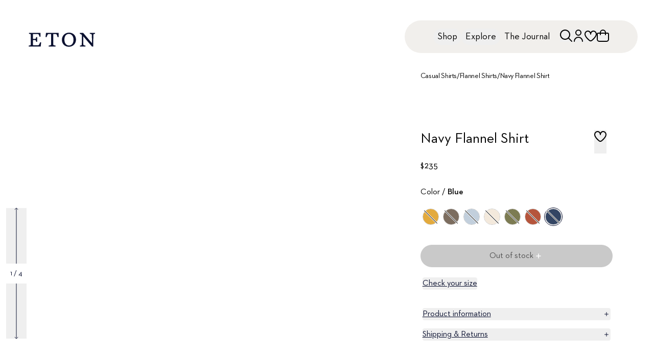

--- FILE ---
content_type: text/html; charset=utf-8
request_url: https://www.etonshirts.com/us/en/product/navy-flanell-shirt
body_size: 58069
content:
<!DOCTYPE html><html class="font-neutraface " lang="en-us"><head><meta charSet="utf-8" data-next-head=""/><meta name="viewport" content="width=device-width" data-next-head=""/><meta name="format-detection" content="telephone=no" data-next-head=""/><title data-next-head="">Navy Flannel Shirt - Eton</title><meta class="swiftype" name="title" data-type="string" content="Navy Flannel Shirt - Eton" data-next-head=""/><meta property="og:title" content="Navy Flannel Shirt - Eton" data-next-head=""/><meta property="twitter:title" content="Navy Flannel Shirt - Eton" data-next-head=""/><meta property="og:image:alt" content="Navy Flannel Shirt - Eton" data-next-head=""/><meta property="twitter:image:alt" content="Navy Flannel Shirt - Eton" data-next-head=""/><meta name="description" content="A classic flannel shirt made from 100% organic cotton in our soft touch Flannel. This fall essential" data-next-head=""/><meta name="og:description" content="A classic flannel shirt made from 100% organic cotton in our soft touch Flannel. This fall essential" data-next-head=""/><meta property="og:image" content="https://api.etonshirts.com/v1/retail/image/1080/bynder/f14293a8-e9c0-4ebd-89fc-3a0f853e5fc7/navy-flanell-shirt_2023-10-17T122549535Z.webp" data-next-head=""/><meta property="twitter:image:src" content="https://api.etonshirts.com/v1/retail/image/1080/bynder/f14293a8-e9c0-4ebd-89fc-3a0f853e5fc7/navy-flanell-shirt_2023-10-17T122549535Z.webp" data-next-head=""/><meta property="og:type" content="product" data-next-head=""/><meta property="twitter:type" content="product" data-next-head=""/><link rel="alternate" hrefLang="en-au" href="https://www.etonshirts.com/au/en/product/navy-flanell-shirt" data-next-head=""/><link rel="alternate" hrefLang="de-at" href="https://www.etonshirts.com/at/de/product/navy-flanell-shirt" data-next-head=""/><link rel="alternate" hrefLang="en-at" href="https://www.etonshirts.com/at/en/product/navy-flanell-shirt" data-next-head=""/><link rel="alternate" hrefLang="fr-be" href="https://www.etonshirts.com/be/fr/product/navy-flanell-shirt" data-next-head=""/><link rel="alternate" hrefLang="en-be" href="https://www.etonshirts.com/be/en/product/navy-flanell-shirt" data-next-head=""/><link rel="alternate" hrefLang="en-bm" href="https://www.etonshirts.com/bm/en/product/navy-flanell-shirt" data-next-head=""/><link rel="alternate" hrefLang="bg-bg" href="https://www.etonshirts.com/bg/en/product/navy-flanell-shirt" data-next-head=""/><link rel="alternate" hrefLang="en-bg" href="https://www.etonshirts.com/bg/en/product/navy-flanell-shirt" data-next-head=""/><link rel="alternate" hrefLang="fr-ca" href="https://www.etonshirts.com/ca/fr/product/navy-flanell-shirt" data-next-head=""/><link rel="alternate" hrefLang="en-ca" href="https://www.etonshirts.com/ca/en/product/navy-flanell-shirt" data-next-head=""/><link rel="alternate" hrefLang="hr-hr" href="https://www.etonshirts.com/hr/en/product/navy-flanell-shirt" data-next-head=""/><link rel="alternate" hrefLang="en-hr" href="https://www.etonshirts.com/hr/en/product/navy-flanell-shirt" data-next-head=""/><link rel="alternate" hrefLang="el-cy" href="https://www.etonshirts.com/cy/en/product/navy-flanell-shirt" data-next-head=""/><link rel="alternate" hrefLang="tr-cy" href="https://www.etonshirts.com/cy/en/product/navy-flanell-shirt" data-next-head=""/><link rel="alternate" hrefLang="en-cy" href="https://www.etonshirts.com/cy/en/product/navy-flanell-shirt" data-next-head=""/><link rel="alternate" hrefLang="cs-cz" href="https://www.etonshirts.com/cz/en/product/navy-flanell-shirt" data-next-head=""/><link rel="alternate" hrefLang="en-cz" href="https://www.etonshirts.com/cz/en/product/navy-flanell-shirt" data-next-head=""/><link rel="alternate" hrefLang="da-dk" href="https://www.etonshirts.com/dk/en/product/navy-flanell-shirt" data-next-head=""/><link rel="alternate" hrefLang="en-dk" href="https://www.etonshirts.com/dk/en/product/navy-flanell-shirt" data-next-head=""/><link rel="alternate" hrefLang="es-do" href="https://www.etonshirts.com/do/en/product/navy-flanell-shirt" data-next-head=""/><link rel="alternate" hrefLang="ht-do" href="https://www.etonshirts.com/do/en/product/navy-flanell-shirt" data-next-head=""/><link rel="alternate" hrefLang="en-do" href="https://www.etonshirts.com/do/en/product/navy-flanell-shirt" data-next-head=""/><link rel="alternate" hrefLang="et-ee" href="https://www.etonshirts.com/ee/en/product/navy-flanell-shirt" data-next-head=""/><link rel="alternate" hrefLang="en-ee" href="https://www.etonshirts.com/ee/en/product/navy-flanell-shirt" data-next-head=""/><link rel="alternate" hrefLang="fi-fi" href="https://www.etonshirts.com/fi/en/product/navy-flanell-shirt" data-next-head=""/><link rel="alternate" hrefLang="en-fi" href="https://www.etonshirts.com/fi/en/product/navy-flanell-shirt" data-next-head=""/><link rel="alternate" hrefLang="fr-fr" href="https://www.etonshirts.com/fr/fr/product/navy-flanell-shirt" data-next-head=""/><link rel="alternate" hrefLang="en-fr" href="https://www.etonshirts.com/fr/en/product/navy-flanell-shirt" data-next-head=""/><link rel="alternate" hrefLang="de-de" href="https://www.etonshirts.com/de/de/product/navy-flanell-shirt" data-next-head=""/><link rel="alternate" hrefLang="en-de" href="https://www.etonshirts.com/de/en/product/navy-flanell-shirt" data-next-head=""/><link rel="alternate" hrefLang="el-gr" href="https://www.etonshirts.com/gr/en/product/navy-flanell-shirt" data-next-head=""/><link rel="alternate" hrefLang="en-gr" href="https://www.etonshirts.com/gr/en/product/navy-flanell-shirt" data-next-head=""/><link rel="alternate" hrefLang="en-gg" href="https://www.etonshirts.com/gg/en/product/navy-flanell-shirt" data-next-head=""/><link rel="alternate" hrefLang="zh-hk" href="https://www.etonshirts.com/hk/en/product/navy-flanell-shirt" data-next-head=""/><link rel="alternate" hrefLang="en-hk" href="https://www.etonshirts.com/hk/en/product/navy-flanell-shirt" data-next-head=""/><link rel="alternate" hrefLang="hu-hu" href="https://www.etonshirts.com/hu/en/product/navy-flanell-shirt" data-next-head=""/><link rel="alternate" hrefLang="en-hu" href="https://www.etonshirts.com/hu/en/product/navy-flanell-shirt" data-next-head=""/><link rel="alternate" hrefLang="is-is" href="https://www.etonshirts.com/is/en/product/navy-flanell-shirt" data-next-head=""/><link rel="alternate" hrefLang="en-is" href="https://www.etonshirts.com/is/en/product/navy-flanell-shirt" data-next-head=""/><link rel="alternate" hrefLang="hi-in" href="https://www.etonshirts.com/in/en/product/navy-flanell-shirt" data-next-head=""/><link rel="alternate" hrefLang="en-in" href="https://www.etonshirts.com/in/en/product/navy-flanell-shirt" data-next-head=""/><link rel="alternate" hrefLang="ga-ie" href="https://www.etonshirts.com/ie/en/product/navy-flanell-shirt" data-next-head=""/><link rel="alternate" hrefLang="en-ie" href="https://www.etonshirts.com/ie/en/product/navy-flanell-shirt" data-next-head=""/><link rel="alternate" hrefLang="it-it" href="https://www.etonshirts.com/it/en/product/navy-flanell-shirt" data-next-head=""/><link rel="alternate" hrefLang="en-it" href="https://www.etonshirts.com/it/en/product/navy-flanell-shirt" data-next-head=""/><link rel="alternate" hrefLang="ja-jp" href="https://www.etonshirts.com/jp/ja/product/navy-flanell-shirt" data-next-head=""/><link rel="alternate" hrefLang="en-jp" href="https://www.etonshirts.com/jp/en/product/navy-flanell-shirt" data-next-head=""/><link rel="alternate" hrefLang="fr-je" href="https://www.etonshirts.com/je/fr/product/navy-flanell-shirt" data-next-head=""/><link rel="alternate" hrefLang="en-je" href="https://www.etonshirts.com/je/en/product/navy-flanell-shirt" data-next-head=""/><link rel="alternate" hrefLang="sw-ke" href="https://www.etonshirts.com/ke/en/product/navy-flanell-shirt" data-next-head=""/><link rel="alternate" hrefLang="en-ke" href="https://www.etonshirts.com/ke/en/product/navy-flanell-shirt" data-next-head=""/><link rel="alternate" hrefLang="ko-kr" href="https://www.etonshirts.com/kr/ko/product/navy-flanell-shirt" data-next-head=""/><link rel="alternate" hrefLang="en-kr" href="https://www.etonshirts.com/kr/en/product/navy-flanell-shirt" data-next-head=""/><link rel="alternate" hrefLang="lv-lv" href="https://www.etonshirts.com/lv/en/product/navy-flanell-shirt" data-next-head=""/><link rel="alternate" hrefLang="en-lv" href="https://www.etonshirts.com/lv/en/product/navy-flanell-shirt" data-next-head=""/><link rel="alternate" hrefLang="lt-lt" href="https://www.etonshirts.com/lt/en/product/navy-flanell-shirt" data-next-head=""/><link rel="alternate" hrefLang="en-lt" href="https://www.etonshirts.com/lt/en/product/navy-flanell-shirt" data-next-head=""/><link rel="alternate" hrefLang="fr-lu" href="https://www.etonshirts.com/lu/fr/product/navy-flanell-shirt" data-next-head=""/><link rel="alternate" hrefLang="lb-lu" href="https://www.etonshirts.com/lu/en/product/navy-flanell-shirt" data-next-head=""/><link rel="alternate" hrefLang="de-lu" href="https://www.etonshirts.com/lu/de/product/navy-flanell-shirt" data-next-head=""/><link rel="alternate" hrefLang="en-lu" href="https://www.etonshirts.com/lu/en/product/navy-flanell-shirt" data-next-head=""/><link rel="alternate" hrefLang="mt-mt" href="https://www.etonshirts.com/mt/en/product/navy-flanell-shirt" data-next-head=""/><link rel="alternate" hrefLang="en-mt" href="https://www.etonshirts.com/mt/en/product/navy-flanell-shirt" data-next-head=""/><link rel="alternate" hrefLang="fr-mc" href="https://www.etonshirts.com/mc/fr/product/navy-flanell-shirt" data-next-head=""/><link rel="alternate" hrefLang="en-mc" href="https://www.etonshirts.com/mc/en/product/navy-flanell-shirt" data-next-head=""/><link rel="alternate" hrefLang="nl-nl" href="https://www.etonshirts.com/nl/en/product/navy-flanell-shirt" data-next-head=""/><link rel="alternate" hrefLang="en-nl" href="https://www.etonshirts.com/nl/en/product/navy-flanell-shirt" data-next-head=""/><link rel="alternate" hrefLang="no-no" href="https://www.etonshirts.com/no/en/product/navy-flanell-shirt" data-next-head=""/><link rel="alternate" hrefLang="en-no" href="https://www.etonshirts.com/no/en/product/navy-flanell-shirt" data-next-head=""/><link rel="alternate" hrefLang="pl-pl" href="https://www.etonshirts.com/pl/en/product/navy-flanell-shirt" data-next-head=""/><link rel="alternate" hrefLang="en-pl" href="https://www.etonshirts.com/pl/en/product/navy-flanell-shirt" data-next-head=""/><link rel="alternate" hrefLang="pt-pt" href="https://www.etonshirts.com/pt/en/product/navy-flanell-shirt" data-next-head=""/><link rel="alternate" hrefLang="en-pt" href="https://www.etonshirts.com/pt/en/product/navy-flanell-shirt" data-next-head=""/><link rel="alternate" hrefLang="ro-ro" href="https://www.etonshirts.com/ro/en/product/navy-flanell-shirt" data-next-head=""/><link rel="alternate" hrefLang="en-ro" href="https://www.etonshirts.com/ro/en/product/navy-flanell-shirt" data-next-head=""/><link rel="alternate" hrefLang="ms-sg" href="https://www.etonshirts.com/sg/en/product/navy-flanell-shirt" data-next-head=""/><link rel="alternate" hrefLang="zh-sg" href="https://www.etonshirts.com/sg/en/product/navy-flanell-shirt" data-next-head=""/><link rel="alternate" hrefLang="en-sg" href="https://www.etonshirts.com/sg/en/product/navy-flanell-shirt" data-next-head=""/><link rel="alternate" hrefLang="sk-sk" href="https://www.etonshirts.com/sk/en/product/navy-flanell-shirt" data-next-head=""/><link rel="alternate" hrefLang="en-sk" href="https://www.etonshirts.com/sk/en/product/navy-flanell-shirt" data-next-head=""/><link rel="alternate" hrefLang="sl-si" href="https://www.etonshirts.com/si/en/product/navy-flanell-shirt" data-next-head=""/><link rel="alternate" hrefLang="en-si" href="https://www.etonshirts.com/si/en/product/navy-flanell-shirt" data-next-head=""/><link rel="alternate" hrefLang="af-za" href="https://www.etonshirts.com/za/en/product/navy-flanell-shirt" data-next-head=""/><link rel="alternate" hrefLang="en-za" href="https://www.etonshirts.com/za/en/product/navy-flanell-shirt" data-next-head=""/><link rel="alternate" hrefLang="es-es" href="https://www.etonshirts.com/es/en/product/navy-flanell-shirt" data-next-head=""/><link rel="alternate" hrefLang="en-es" href="https://www.etonshirts.com/es/en/product/navy-flanell-shirt" data-next-head=""/><link rel="alternate" hrefLang="sv-se" href="https://www.etonshirts.com/se/sv/product/navy-flanell-shirt" data-next-head=""/><link rel="alternate" hrefLang="en-se" href="https://www.etonshirts.com/se/en/product/navy-flanell-shirt" data-next-head=""/><link rel="alternate" hrefLang="de-ch" href="https://www.etonshirts.com/ch/de/product/navy-flanell-shirt" data-next-head=""/><link rel="alternate" hrefLang="fr-ch" href="https://www.etonshirts.com/ch/fr/product/navy-flanell-shirt" data-next-head=""/><link rel="alternate" hrefLang="en-ch" href="https://www.etonshirts.com/ch/en/product/navy-flanell-shirt" data-next-head=""/><link rel="alternate" hrefLang="ar-ae" href="https://www.etonshirts.com/ae/en/product/navy-flanell-shirt" data-next-head=""/><link rel="alternate" hrefLang="en-ae" href="https://www.etonshirts.com/ae/en/product/navy-flanell-shirt" data-next-head=""/><link rel="alternate" hrefLang="en-gb" href="https://www.etonshirts.com/gb/en/product/navy-flanell-shirt" data-next-head=""/><link rel="alternate" hrefLang="en-us" href="https://www.etonshirts.com/us/en/product/navy-flanell-shirt" data-next-head=""/><link rel="alternate" hrefLang="vi-vn" href="https://www.etonshirts.com/vn/en/product/navy-flanell-shirt" data-next-head=""/><link rel="alternate" hrefLang="en-vn" href="https://www.etonshirts.com/vn/en/product/navy-flanell-shirt" data-next-head=""/><link rel="alternate" hrefLang="x-default" href="https://www.etonshirts.com/us/en/product/navy-flanell-shirt" data-next-head=""/><link rel="canonical" href="https://www.etonshirts.com/us/en/product/navy-flanell-shirt" data-next-head=""/><link rel="icon" href="/favicon.ico"/><meta name="theme-color" content="#0b1130"/><meta name="theme-color" content="#0b1130" media="(prefers-color-scheme: dark)"/><link rel="preconnect" href="https://analytics.etonshirts.com"/><link rel="preconnect" href="https://www.googletagmanager.com"/><link rel="preconnect" href="https://eton.centra.com"/><link rel="preconnect" href="https://images.ctfassets.net"/><link rel="preconnect" href="https://videos.ctfassets.net"/><link rel="dns-prefetch" href="https://analytics.etonshirts.com"/><link rel="dns-prefetch" href="https://www.googletagmanager.com"/><link rel="dns-prefetch" href="https://eton.centra.com"/><link rel="dns-prefetch" href="https://images.ctfassets.net"/><link rel="dns-prefetch" href="https://videos.ctfassets.net"/><meta name="google-site-verification" content="-WIgEW1F6KIdDyfaBRwoUAxUn91-JuWh48CSswibHGI"/><meta class="swiftype" name="locale" data-type="string" content="en"/><link rel="preload" href="/_next/static/media/7fffd8de76018821-s.p.woff2" as="font" type="font/woff2" crossorigin="anonymous" data-next-font="size-adjust"/><link rel="preload" href="/_next/static/media/39caedbb8d1b59c8-s.p.woff2" as="font" type="font/woff2" crossorigin="anonymous" data-next-font="size-adjust"/><link rel="preload" href="/_next/static/css/1a9951a410caf345.css" as="style"/><link rel="preload" href="/_next/static/css/3835098715af8a7c.css" as="style"/><script type="application/ld+json" data-next-head="">{"@context":"https://schema.org","@type":"ProductGroup","@id":"navy-flanell-shirt","name":"Navy Flannel Shirt","url":"https://www.etonshirts.com/us/en/product/navy-flanell-shirt","brand":"Eton","sku":"4071-28-236-037","material":"100% Cotton","pattern":"Solid","audience":{"@type":"PeopleAudience","requiredGender":"https://schema.org/Male","suggestedMinAge":18,"suggestedMaxAge":65},"color":"Blue","description":"A classic flannel shirt made from 100% organic cotton in our soft touch Flannel. This fall essential features a buttondown collar and horn-effect buttons.  Garment-washed for extra softness and comfort.\n\n100% organic cotton\nSoft Flannel\nButtondown collar\nSingle-rounded cuff\nHorn-effect buttons\n\n","slogan":"Cotton","productGroupID":"4071-28-236-037","hasVariant":[{"@type":"Product","name":"Navy Flannel Shirt - Slim fit, 35","inProductGroupWithID":"4071-28-236-037","brand":"Eton","sku":"1000115812835","size":"35","gtin13":"7313583542304","description":"A classic flannel shirt made from 100% organic cotton in our soft touch Flannel. This fall essential features a buttondown collar and horn-effect buttons.  Garment-washed for extra softness and comfort.\n\n100% organic cotton\nSoft Flannel\nButtondown collar\nSingle-rounded cuff\nHorn-effect buttons\n\n","image":["https://api.etonshirts.com/v1/retail/image/1080/bynder/f14293a8-e9c0-4ebd-89fc-3a0f853e5fc7/navy-flanell-shirt_2023-10-17T122549535Z.webp","https://api.etonshirts.com/v1/retail/image/1080/bynder/d1b686de-00f7-49f5-842f-a2e3d7630914/navy-flanell-shirt_2024-01-24T110550684Z.webp","https://api.etonshirts.com/v1/retail/image/1080/bynder/da56d5cb-bf63-4327-9500-9a957e946f3a/navy-flanell-shirt_2023-10-31T121551103Z.webp","https://api.etonshirts.com/v1/retail/image/1080/bynder/f87962ac-ed3b-48ea-a640-490988c20607/navy-flanell-shirt_2023-10-31T121550903Z.webp","https://api.etonshirts.com/v1/retail/image/1080/bynder/7defac31-74d3-45d0-9811-3d70bf20697d/navy-flanell-shirt_2023-10-17T122050082Z.webp","https://api.etonshirts.com/v1/retail/image/1080/bynder/9b0cbc53-7ce5-4c47-98db-ed613c0e6915/navy-flanell-shirt_2023-10-17T122050049Z.webp","https://api.etonshirts.com/v1/retail/image/1080/bynder/660bd20d-51f8-4b32-9f42-db9c35e2dcd2/navy-flanell-shirt_2023-10-17T123049358Z.webp","https://api.etonshirts.com/v1/retail/image/1080/bynder/4381e4fd-c4d2-41a9-81ee-2031b82e4a22/navy-flanell-shirt_2023-10-17T122549628Z.webp"],"offers":{"@type":"Offer","price":235,"priceCurrency":"USD","availability":"https://schema.org/OutOfStock","url":"https://www.etonshirts.com/us/en/product/navy-flanell-shirt?bodyfit=1&size=191","potentialAction":{"@type":"BuyAction"}}},{"@type":"Product","name":"Navy Flannel Shirt - Slim fit, 36","inProductGroupWithID":"4071-28-236-037","brand":"Eton","sku":"1000115812836","size":"36","gtin13":"7313583542311","description":"A classic flannel shirt made from 100% organic cotton in our soft touch Flannel. This fall essential features a buttondown collar and horn-effect buttons.  Garment-washed for extra softness and comfort.\n\n100% organic cotton\nSoft Flannel\nButtondown collar\nSingle-rounded cuff\nHorn-effect buttons\n\n","image":["https://api.etonshirts.com/v1/retail/image/1080/bynder/f14293a8-e9c0-4ebd-89fc-3a0f853e5fc7/navy-flanell-shirt_2023-10-17T122549535Z.webp","https://api.etonshirts.com/v1/retail/image/1080/bynder/d1b686de-00f7-49f5-842f-a2e3d7630914/navy-flanell-shirt_2024-01-24T110550684Z.webp","https://api.etonshirts.com/v1/retail/image/1080/bynder/da56d5cb-bf63-4327-9500-9a957e946f3a/navy-flanell-shirt_2023-10-31T121551103Z.webp","https://api.etonshirts.com/v1/retail/image/1080/bynder/f87962ac-ed3b-48ea-a640-490988c20607/navy-flanell-shirt_2023-10-31T121550903Z.webp","https://api.etonshirts.com/v1/retail/image/1080/bynder/7defac31-74d3-45d0-9811-3d70bf20697d/navy-flanell-shirt_2023-10-17T122050082Z.webp","https://api.etonshirts.com/v1/retail/image/1080/bynder/9b0cbc53-7ce5-4c47-98db-ed613c0e6915/navy-flanell-shirt_2023-10-17T122050049Z.webp","https://api.etonshirts.com/v1/retail/image/1080/bynder/660bd20d-51f8-4b32-9f42-db9c35e2dcd2/navy-flanell-shirt_2023-10-17T123049358Z.webp","https://api.etonshirts.com/v1/retail/image/1080/bynder/4381e4fd-c4d2-41a9-81ee-2031b82e4a22/navy-flanell-shirt_2023-10-17T122549628Z.webp"],"offers":{"@type":"Offer","price":235,"priceCurrency":"USD","availability":"https://schema.org/OutOfStock","url":"https://www.etonshirts.com/us/en/product/navy-flanell-shirt?bodyfit=1&size=192","potentialAction":{"@type":"BuyAction"}}},{"@type":"Product","name":"Navy Flannel Shirt - Slim fit, 37","inProductGroupWithID":"4071-28-236-037","brand":"Eton","sku":"1000115812837","size":"37","gtin13":"7313583542328","description":"A classic flannel shirt made from 100% organic cotton in our soft touch Flannel. This fall essential features a buttondown collar and horn-effect buttons.  Garment-washed for extra softness and comfort.\n\n100% organic cotton\nSoft Flannel\nButtondown collar\nSingle-rounded cuff\nHorn-effect buttons\n\n","image":["https://api.etonshirts.com/v1/retail/image/1080/bynder/f14293a8-e9c0-4ebd-89fc-3a0f853e5fc7/navy-flanell-shirt_2023-10-17T122549535Z.webp","https://api.etonshirts.com/v1/retail/image/1080/bynder/d1b686de-00f7-49f5-842f-a2e3d7630914/navy-flanell-shirt_2024-01-24T110550684Z.webp","https://api.etonshirts.com/v1/retail/image/1080/bynder/da56d5cb-bf63-4327-9500-9a957e946f3a/navy-flanell-shirt_2023-10-31T121551103Z.webp","https://api.etonshirts.com/v1/retail/image/1080/bynder/f87962ac-ed3b-48ea-a640-490988c20607/navy-flanell-shirt_2023-10-31T121550903Z.webp","https://api.etonshirts.com/v1/retail/image/1080/bynder/7defac31-74d3-45d0-9811-3d70bf20697d/navy-flanell-shirt_2023-10-17T122050082Z.webp","https://api.etonshirts.com/v1/retail/image/1080/bynder/9b0cbc53-7ce5-4c47-98db-ed613c0e6915/navy-flanell-shirt_2023-10-17T122050049Z.webp","https://api.etonshirts.com/v1/retail/image/1080/bynder/660bd20d-51f8-4b32-9f42-db9c35e2dcd2/navy-flanell-shirt_2023-10-17T123049358Z.webp","https://api.etonshirts.com/v1/retail/image/1080/bynder/4381e4fd-c4d2-41a9-81ee-2031b82e4a22/navy-flanell-shirt_2023-10-17T122549628Z.webp"],"offers":{"@type":"Offer","price":235,"priceCurrency":"USD","availability":"https://schema.org/OutOfStock","url":"https://www.etonshirts.com/us/en/product/navy-flanell-shirt?bodyfit=1&size=193","potentialAction":{"@type":"BuyAction"}}},{"@type":"Product","name":"Navy Flannel Shirt - Slim fit, 38","inProductGroupWithID":"4071-28-236-037","brand":"Eton","sku":"1000115812838","size":"38","gtin13":"7313583542335","description":"A classic flannel shirt made from 100% organic cotton in our soft touch Flannel. This fall essential features a buttondown collar and horn-effect buttons.  Garment-washed for extra softness and comfort.\n\n100% organic cotton\nSoft Flannel\nButtondown collar\nSingle-rounded cuff\nHorn-effect buttons\n\n","image":["https://api.etonshirts.com/v1/retail/image/1080/bynder/f14293a8-e9c0-4ebd-89fc-3a0f853e5fc7/navy-flanell-shirt_2023-10-17T122549535Z.webp","https://api.etonshirts.com/v1/retail/image/1080/bynder/d1b686de-00f7-49f5-842f-a2e3d7630914/navy-flanell-shirt_2024-01-24T110550684Z.webp","https://api.etonshirts.com/v1/retail/image/1080/bynder/da56d5cb-bf63-4327-9500-9a957e946f3a/navy-flanell-shirt_2023-10-31T121551103Z.webp","https://api.etonshirts.com/v1/retail/image/1080/bynder/f87962ac-ed3b-48ea-a640-490988c20607/navy-flanell-shirt_2023-10-31T121550903Z.webp","https://api.etonshirts.com/v1/retail/image/1080/bynder/7defac31-74d3-45d0-9811-3d70bf20697d/navy-flanell-shirt_2023-10-17T122050082Z.webp","https://api.etonshirts.com/v1/retail/image/1080/bynder/9b0cbc53-7ce5-4c47-98db-ed613c0e6915/navy-flanell-shirt_2023-10-17T122050049Z.webp","https://api.etonshirts.com/v1/retail/image/1080/bynder/660bd20d-51f8-4b32-9f42-db9c35e2dcd2/navy-flanell-shirt_2023-10-17T123049358Z.webp","https://api.etonshirts.com/v1/retail/image/1080/bynder/4381e4fd-c4d2-41a9-81ee-2031b82e4a22/navy-flanell-shirt_2023-10-17T122549628Z.webp"],"offers":{"@type":"Offer","price":235,"priceCurrency":"USD","availability":"https://schema.org/OutOfStock","url":"https://www.etonshirts.com/us/en/product/navy-flanell-shirt?bodyfit=1&size=194","potentialAction":{"@type":"BuyAction"}}},{"@type":"Product","name":"Navy Flannel Shirt - Slim fit, 39","inProductGroupWithID":"4071-28-236-037","brand":"Eton","sku":"1000115812839","size":"39","gtin13":"7313583542342","description":"A classic flannel shirt made from 100% organic cotton in our soft touch Flannel. This fall essential features a buttondown collar and horn-effect buttons.  Garment-washed for extra softness and comfort.\n\n100% organic cotton\nSoft Flannel\nButtondown collar\nSingle-rounded cuff\nHorn-effect buttons\n\n","image":["https://api.etonshirts.com/v1/retail/image/1080/bynder/f14293a8-e9c0-4ebd-89fc-3a0f853e5fc7/navy-flanell-shirt_2023-10-17T122549535Z.webp","https://api.etonshirts.com/v1/retail/image/1080/bynder/d1b686de-00f7-49f5-842f-a2e3d7630914/navy-flanell-shirt_2024-01-24T110550684Z.webp","https://api.etonshirts.com/v1/retail/image/1080/bynder/da56d5cb-bf63-4327-9500-9a957e946f3a/navy-flanell-shirt_2023-10-31T121551103Z.webp","https://api.etonshirts.com/v1/retail/image/1080/bynder/f87962ac-ed3b-48ea-a640-490988c20607/navy-flanell-shirt_2023-10-31T121550903Z.webp","https://api.etonshirts.com/v1/retail/image/1080/bynder/7defac31-74d3-45d0-9811-3d70bf20697d/navy-flanell-shirt_2023-10-17T122050082Z.webp","https://api.etonshirts.com/v1/retail/image/1080/bynder/9b0cbc53-7ce5-4c47-98db-ed613c0e6915/navy-flanell-shirt_2023-10-17T122050049Z.webp","https://api.etonshirts.com/v1/retail/image/1080/bynder/660bd20d-51f8-4b32-9f42-db9c35e2dcd2/navy-flanell-shirt_2023-10-17T123049358Z.webp","https://api.etonshirts.com/v1/retail/image/1080/bynder/4381e4fd-c4d2-41a9-81ee-2031b82e4a22/navy-flanell-shirt_2023-10-17T122549628Z.webp"],"offers":{"@type":"Offer","price":235,"priceCurrency":"USD","availability":"https://schema.org/OutOfStock","url":"https://www.etonshirts.com/us/en/product/navy-flanell-shirt?bodyfit=1&size=195","potentialAction":{"@type":"BuyAction"}}},{"@type":"Product","name":"Navy Flannel Shirt - Slim fit, 40","inProductGroupWithID":"4071-28-236-037","brand":"Eton","sku":"1000115812840","size":"40","gtin13":"7313583542359","description":"A classic flannel shirt made from 100% organic cotton in our soft touch Flannel. This fall essential features a buttondown collar and horn-effect buttons.  Garment-washed for extra softness and comfort.\n\n100% organic cotton\nSoft Flannel\nButtondown collar\nSingle-rounded cuff\nHorn-effect buttons\n\n","image":["https://api.etonshirts.com/v1/retail/image/1080/bynder/f14293a8-e9c0-4ebd-89fc-3a0f853e5fc7/navy-flanell-shirt_2023-10-17T122549535Z.webp","https://api.etonshirts.com/v1/retail/image/1080/bynder/d1b686de-00f7-49f5-842f-a2e3d7630914/navy-flanell-shirt_2024-01-24T110550684Z.webp","https://api.etonshirts.com/v1/retail/image/1080/bynder/da56d5cb-bf63-4327-9500-9a957e946f3a/navy-flanell-shirt_2023-10-31T121551103Z.webp","https://api.etonshirts.com/v1/retail/image/1080/bynder/f87962ac-ed3b-48ea-a640-490988c20607/navy-flanell-shirt_2023-10-31T121550903Z.webp","https://api.etonshirts.com/v1/retail/image/1080/bynder/7defac31-74d3-45d0-9811-3d70bf20697d/navy-flanell-shirt_2023-10-17T122050082Z.webp","https://api.etonshirts.com/v1/retail/image/1080/bynder/9b0cbc53-7ce5-4c47-98db-ed613c0e6915/navy-flanell-shirt_2023-10-17T122050049Z.webp","https://api.etonshirts.com/v1/retail/image/1080/bynder/660bd20d-51f8-4b32-9f42-db9c35e2dcd2/navy-flanell-shirt_2023-10-17T123049358Z.webp","https://api.etonshirts.com/v1/retail/image/1080/bynder/4381e4fd-c4d2-41a9-81ee-2031b82e4a22/navy-flanell-shirt_2023-10-17T122549628Z.webp"],"offers":{"@type":"Offer","price":235,"priceCurrency":"USD","availability":"https://schema.org/OutOfStock","url":"https://www.etonshirts.com/us/en/product/navy-flanell-shirt?bodyfit=1&size=196","potentialAction":{"@type":"BuyAction"}}},{"@type":"Product","name":"Navy Flannel Shirt - Slim fit, 41","inProductGroupWithID":"4071-28-236-037","brand":"Eton","sku":"1000115812841","size":"41","gtin13":"7313583542366","description":"A classic flannel shirt made from 100% organic cotton in our soft touch Flannel. This fall essential features a buttondown collar and horn-effect buttons.  Garment-washed for extra softness and comfort.\n\n100% organic cotton\nSoft Flannel\nButtondown collar\nSingle-rounded cuff\nHorn-effect buttons\n\n","image":["https://api.etonshirts.com/v1/retail/image/1080/bynder/f14293a8-e9c0-4ebd-89fc-3a0f853e5fc7/navy-flanell-shirt_2023-10-17T122549535Z.webp","https://api.etonshirts.com/v1/retail/image/1080/bynder/d1b686de-00f7-49f5-842f-a2e3d7630914/navy-flanell-shirt_2024-01-24T110550684Z.webp","https://api.etonshirts.com/v1/retail/image/1080/bynder/da56d5cb-bf63-4327-9500-9a957e946f3a/navy-flanell-shirt_2023-10-31T121551103Z.webp","https://api.etonshirts.com/v1/retail/image/1080/bynder/f87962ac-ed3b-48ea-a640-490988c20607/navy-flanell-shirt_2023-10-31T121550903Z.webp","https://api.etonshirts.com/v1/retail/image/1080/bynder/7defac31-74d3-45d0-9811-3d70bf20697d/navy-flanell-shirt_2023-10-17T122050082Z.webp","https://api.etonshirts.com/v1/retail/image/1080/bynder/9b0cbc53-7ce5-4c47-98db-ed613c0e6915/navy-flanell-shirt_2023-10-17T122050049Z.webp","https://api.etonshirts.com/v1/retail/image/1080/bynder/660bd20d-51f8-4b32-9f42-db9c35e2dcd2/navy-flanell-shirt_2023-10-17T123049358Z.webp","https://api.etonshirts.com/v1/retail/image/1080/bynder/4381e4fd-c4d2-41a9-81ee-2031b82e4a22/navy-flanell-shirt_2023-10-17T122549628Z.webp"],"offers":{"@type":"Offer","price":235,"priceCurrency":"USD","availability":"https://schema.org/OutOfStock","url":"https://www.etonshirts.com/us/en/product/navy-flanell-shirt?bodyfit=1&size=197","potentialAction":{"@type":"BuyAction"}}},{"@type":"Product","name":"Navy Flannel Shirt - Slim fit, 42","inProductGroupWithID":"4071-28-236-037","brand":"Eton","sku":"1000115812842","size":"42","gtin13":"7313583542373","description":"A classic flannel shirt made from 100% organic cotton in our soft touch Flannel. This fall essential features a buttondown collar and horn-effect buttons.  Garment-washed for extra softness and comfort.\n\n100% organic cotton\nSoft Flannel\nButtondown collar\nSingle-rounded cuff\nHorn-effect buttons\n\n","image":["https://api.etonshirts.com/v1/retail/image/1080/bynder/f14293a8-e9c0-4ebd-89fc-3a0f853e5fc7/navy-flanell-shirt_2023-10-17T122549535Z.webp","https://api.etonshirts.com/v1/retail/image/1080/bynder/d1b686de-00f7-49f5-842f-a2e3d7630914/navy-flanell-shirt_2024-01-24T110550684Z.webp","https://api.etonshirts.com/v1/retail/image/1080/bynder/da56d5cb-bf63-4327-9500-9a957e946f3a/navy-flanell-shirt_2023-10-31T121551103Z.webp","https://api.etonshirts.com/v1/retail/image/1080/bynder/f87962ac-ed3b-48ea-a640-490988c20607/navy-flanell-shirt_2023-10-31T121550903Z.webp","https://api.etonshirts.com/v1/retail/image/1080/bynder/7defac31-74d3-45d0-9811-3d70bf20697d/navy-flanell-shirt_2023-10-17T122050082Z.webp","https://api.etonshirts.com/v1/retail/image/1080/bynder/9b0cbc53-7ce5-4c47-98db-ed613c0e6915/navy-flanell-shirt_2023-10-17T122050049Z.webp","https://api.etonshirts.com/v1/retail/image/1080/bynder/660bd20d-51f8-4b32-9f42-db9c35e2dcd2/navy-flanell-shirt_2023-10-17T123049358Z.webp","https://api.etonshirts.com/v1/retail/image/1080/bynder/4381e4fd-c4d2-41a9-81ee-2031b82e4a22/navy-flanell-shirt_2023-10-17T122549628Z.webp"],"offers":{"@type":"Offer","price":235,"priceCurrency":"USD","availability":"https://schema.org/OutOfStock","url":"https://www.etonshirts.com/us/en/product/navy-flanell-shirt?bodyfit=1&size=198","potentialAction":{"@type":"BuyAction"}}},{"@type":"Product","name":"Navy Flannel Shirt - Slim fit, 43","inProductGroupWithID":"4071-28-236-037","brand":"Eton","sku":"1000115812843","size":"43","gtin13":"7313583542380","description":"A classic flannel shirt made from 100% organic cotton in our soft touch Flannel. This fall essential features a buttondown collar and horn-effect buttons.  Garment-washed for extra softness and comfort.\n\n100% organic cotton\nSoft Flannel\nButtondown collar\nSingle-rounded cuff\nHorn-effect buttons\n\n","image":["https://api.etonshirts.com/v1/retail/image/1080/bynder/f14293a8-e9c0-4ebd-89fc-3a0f853e5fc7/navy-flanell-shirt_2023-10-17T122549535Z.webp","https://api.etonshirts.com/v1/retail/image/1080/bynder/d1b686de-00f7-49f5-842f-a2e3d7630914/navy-flanell-shirt_2024-01-24T110550684Z.webp","https://api.etonshirts.com/v1/retail/image/1080/bynder/da56d5cb-bf63-4327-9500-9a957e946f3a/navy-flanell-shirt_2023-10-31T121551103Z.webp","https://api.etonshirts.com/v1/retail/image/1080/bynder/f87962ac-ed3b-48ea-a640-490988c20607/navy-flanell-shirt_2023-10-31T121550903Z.webp","https://api.etonshirts.com/v1/retail/image/1080/bynder/7defac31-74d3-45d0-9811-3d70bf20697d/navy-flanell-shirt_2023-10-17T122050082Z.webp","https://api.etonshirts.com/v1/retail/image/1080/bynder/9b0cbc53-7ce5-4c47-98db-ed613c0e6915/navy-flanell-shirt_2023-10-17T122050049Z.webp","https://api.etonshirts.com/v1/retail/image/1080/bynder/660bd20d-51f8-4b32-9f42-db9c35e2dcd2/navy-flanell-shirt_2023-10-17T123049358Z.webp","https://api.etonshirts.com/v1/retail/image/1080/bynder/4381e4fd-c4d2-41a9-81ee-2031b82e4a22/navy-flanell-shirt_2023-10-17T122549628Z.webp"],"offers":{"@type":"Offer","price":235,"priceCurrency":"USD","availability":"https://schema.org/OutOfStock","url":"https://www.etonshirts.com/us/en/product/navy-flanell-shirt?bodyfit=1&size=199","potentialAction":{"@type":"BuyAction"}}},{"@type":"Product","name":"Navy Flannel Shirt - Slim fit, 44","inProductGroupWithID":"4071-28-236-037","brand":"Eton","sku":"1000115812844","size":"44","gtin13":"7313583542397","description":"A classic flannel shirt made from 100% organic cotton in our soft touch Flannel. This fall essential features a buttondown collar and horn-effect buttons.  Garment-washed for extra softness and comfort.\n\n100% organic cotton\nSoft Flannel\nButtondown collar\nSingle-rounded cuff\nHorn-effect buttons\n\n","image":["https://api.etonshirts.com/v1/retail/image/1080/bynder/f14293a8-e9c0-4ebd-89fc-3a0f853e5fc7/navy-flanell-shirt_2023-10-17T122549535Z.webp","https://api.etonshirts.com/v1/retail/image/1080/bynder/d1b686de-00f7-49f5-842f-a2e3d7630914/navy-flanell-shirt_2024-01-24T110550684Z.webp","https://api.etonshirts.com/v1/retail/image/1080/bynder/da56d5cb-bf63-4327-9500-9a957e946f3a/navy-flanell-shirt_2023-10-31T121551103Z.webp","https://api.etonshirts.com/v1/retail/image/1080/bynder/f87962ac-ed3b-48ea-a640-490988c20607/navy-flanell-shirt_2023-10-31T121550903Z.webp","https://api.etonshirts.com/v1/retail/image/1080/bynder/7defac31-74d3-45d0-9811-3d70bf20697d/navy-flanell-shirt_2023-10-17T122050082Z.webp","https://api.etonshirts.com/v1/retail/image/1080/bynder/9b0cbc53-7ce5-4c47-98db-ed613c0e6915/navy-flanell-shirt_2023-10-17T122050049Z.webp","https://api.etonshirts.com/v1/retail/image/1080/bynder/660bd20d-51f8-4b32-9f42-db9c35e2dcd2/navy-flanell-shirt_2023-10-17T123049358Z.webp","https://api.etonshirts.com/v1/retail/image/1080/bynder/4381e4fd-c4d2-41a9-81ee-2031b82e4a22/navy-flanell-shirt_2023-10-17T122549628Z.webp"],"offers":{"@type":"Offer","price":235,"priceCurrency":"USD","availability":"https://schema.org/OutOfStock","url":"https://www.etonshirts.com/us/en/product/navy-flanell-shirt?bodyfit=1&size=200","potentialAction":{"@type":"BuyAction"}}},{"@type":"Product","name":"Navy Flannel Shirt - Slim fit, 45","inProductGroupWithID":"4071-28-236-037","brand":"Eton","sku":"1000115812845","size":"45","gtin13":"7313583542403","description":"A classic flannel shirt made from 100% organic cotton in our soft touch Flannel. This fall essential features a buttondown collar and horn-effect buttons.  Garment-washed for extra softness and comfort.\n\n100% organic cotton\nSoft Flannel\nButtondown collar\nSingle-rounded cuff\nHorn-effect buttons\n\n","image":["https://api.etonshirts.com/v1/retail/image/1080/bynder/f14293a8-e9c0-4ebd-89fc-3a0f853e5fc7/navy-flanell-shirt_2023-10-17T122549535Z.webp","https://api.etonshirts.com/v1/retail/image/1080/bynder/d1b686de-00f7-49f5-842f-a2e3d7630914/navy-flanell-shirt_2024-01-24T110550684Z.webp","https://api.etonshirts.com/v1/retail/image/1080/bynder/da56d5cb-bf63-4327-9500-9a957e946f3a/navy-flanell-shirt_2023-10-31T121551103Z.webp","https://api.etonshirts.com/v1/retail/image/1080/bynder/f87962ac-ed3b-48ea-a640-490988c20607/navy-flanell-shirt_2023-10-31T121550903Z.webp","https://api.etonshirts.com/v1/retail/image/1080/bynder/7defac31-74d3-45d0-9811-3d70bf20697d/navy-flanell-shirt_2023-10-17T122050082Z.webp","https://api.etonshirts.com/v1/retail/image/1080/bynder/9b0cbc53-7ce5-4c47-98db-ed613c0e6915/navy-flanell-shirt_2023-10-17T122050049Z.webp","https://api.etonshirts.com/v1/retail/image/1080/bynder/660bd20d-51f8-4b32-9f42-db9c35e2dcd2/navy-flanell-shirt_2023-10-17T123049358Z.webp","https://api.etonshirts.com/v1/retail/image/1080/bynder/4381e4fd-c4d2-41a9-81ee-2031b82e4a22/navy-flanell-shirt_2023-10-17T122549628Z.webp"],"offers":{"@type":"Offer","price":235,"priceCurrency":"USD","availability":"https://schema.org/OutOfStock","url":"https://www.etonshirts.com/us/en/product/navy-flanell-shirt?bodyfit=1&size=201","potentialAction":{"@type":"BuyAction"}}},{"@type":"Product","name":"Navy Flannel Shirt - Slim fit, 46","inProductGroupWithID":"4071-28-236-037","brand":"Eton","sku":"1000115812846","size":"46","gtin13":"7313583542410","description":"A classic flannel shirt made from 100% organic cotton in our soft touch Flannel. This fall essential features a buttondown collar and horn-effect buttons.  Garment-washed for extra softness and comfort.\n\n100% organic cotton\nSoft Flannel\nButtondown collar\nSingle-rounded cuff\nHorn-effect buttons\n\n","image":["https://api.etonshirts.com/v1/retail/image/1080/bynder/f14293a8-e9c0-4ebd-89fc-3a0f853e5fc7/navy-flanell-shirt_2023-10-17T122549535Z.webp","https://api.etonshirts.com/v1/retail/image/1080/bynder/d1b686de-00f7-49f5-842f-a2e3d7630914/navy-flanell-shirt_2024-01-24T110550684Z.webp","https://api.etonshirts.com/v1/retail/image/1080/bynder/da56d5cb-bf63-4327-9500-9a957e946f3a/navy-flanell-shirt_2023-10-31T121551103Z.webp","https://api.etonshirts.com/v1/retail/image/1080/bynder/f87962ac-ed3b-48ea-a640-490988c20607/navy-flanell-shirt_2023-10-31T121550903Z.webp","https://api.etonshirts.com/v1/retail/image/1080/bynder/7defac31-74d3-45d0-9811-3d70bf20697d/navy-flanell-shirt_2023-10-17T122050082Z.webp","https://api.etonshirts.com/v1/retail/image/1080/bynder/9b0cbc53-7ce5-4c47-98db-ed613c0e6915/navy-flanell-shirt_2023-10-17T122050049Z.webp","https://api.etonshirts.com/v1/retail/image/1080/bynder/660bd20d-51f8-4b32-9f42-db9c35e2dcd2/navy-flanell-shirt_2023-10-17T123049358Z.webp","https://api.etonshirts.com/v1/retail/image/1080/bynder/4381e4fd-c4d2-41a9-81ee-2031b82e4a22/navy-flanell-shirt_2023-10-17T122549628Z.webp"],"offers":{"@type":"Offer","price":235,"priceCurrency":"USD","availability":"https://schema.org/OutOfStock","url":"https://www.etonshirts.com/us/en/product/navy-flanell-shirt?bodyfit=1&size=202","potentialAction":{"@type":"BuyAction"}}},{"@type":"Product","name":"Navy Flannel Shirt - Contemporary fit, 37","inProductGroupWithID":"4071-28-236-037","brand":"Eton","sku":"1000115452837","size":"37","gtin13":"7313583539779","description":"A classic flannel shirt made from 100% organic cotton in our soft touch Flannel. This fall essential features a buttondown collar and horn-effect buttons.  Garment-washed for extra softness and comfort.\n\n100% organic cotton\nSoft Flannel\nButtondown collar\nSingle-rounded cuff\nHorn-effect buttons\n\n","image":["https://api.etonshirts.com/v1/retail/image/1080/bynder/f14293a8-e9c0-4ebd-89fc-3a0f853e5fc7/navy-flanell-shirt_2023-10-17T122549535Z.webp","https://api.etonshirts.com/v1/retail/image/1080/bynder/d1b686de-00f7-49f5-842f-a2e3d7630914/navy-flanell-shirt_2024-01-24T110550684Z.webp","https://api.etonshirts.com/v1/retail/image/1080/bynder/da56d5cb-bf63-4327-9500-9a957e946f3a/navy-flanell-shirt_2023-10-31T121551103Z.webp","https://api.etonshirts.com/v1/retail/image/1080/bynder/f87962ac-ed3b-48ea-a640-490988c20607/navy-flanell-shirt_2023-10-31T121550903Z.webp","https://api.etonshirts.com/v1/retail/image/1080/bynder/7defac31-74d3-45d0-9811-3d70bf20697d/navy-flanell-shirt_2023-10-17T122050082Z.webp","https://api.etonshirts.com/v1/retail/image/1080/bynder/9b0cbc53-7ce5-4c47-98db-ed613c0e6915/navy-flanell-shirt_2023-10-17T122050049Z.webp","https://api.etonshirts.com/v1/retail/image/1080/bynder/660bd20d-51f8-4b32-9f42-db9c35e2dcd2/navy-flanell-shirt_2023-10-17T123049358Z.webp","https://api.etonshirts.com/v1/retail/image/1080/bynder/4381e4fd-c4d2-41a9-81ee-2031b82e4a22/navy-flanell-shirt_2023-10-17T122549628Z.webp"],"offers":{"@type":"Offer","price":235,"priceCurrency":"USD","availability":"https://schema.org/OutOfStock","url":"https://www.etonshirts.com/us/en/product/navy-flanell-shirt?bodyfit=1&size=151","potentialAction":{"@type":"BuyAction"}}},{"@type":"Product","name":"Navy Flannel Shirt - Contemporary fit, 38","inProductGroupWithID":"4071-28-236-037","brand":"Eton","sku":"1000115452838","size":"38","gtin13":"7313583539786","description":"A classic flannel shirt made from 100% organic cotton in our soft touch Flannel. This fall essential features a buttondown collar and horn-effect buttons.  Garment-washed for extra softness and comfort.\n\n100% organic cotton\nSoft Flannel\nButtondown collar\nSingle-rounded cuff\nHorn-effect buttons\n\n","image":["https://api.etonshirts.com/v1/retail/image/1080/bynder/f14293a8-e9c0-4ebd-89fc-3a0f853e5fc7/navy-flanell-shirt_2023-10-17T122549535Z.webp","https://api.etonshirts.com/v1/retail/image/1080/bynder/d1b686de-00f7-49f5-842f-a2e3d7630914/navy-flanell-shirt_2024-01-24T110550684Z.webp","https://api.etonshirts.com/v1/retail/image/1080/bynder/da56d5cb-bf63-4327-9500-9a957e946f3a/navy-flanell-shirt_2023-10-31T121551103Z.webp","https://api.etonshirts.com/v1/retail/image/1080/bynder/f87962ac-ed3b-48ea-a640-490988c20607/navy-flanell-shirt_2023-10-31T121550903Z.webp","https://api.etonshirts.com/v1/retail/image/1080/bynder/7defac31-74d3-45d0-9811-3d70bf20697d/navy-flanell-shirt_2023-10-17T122050082Z.webp","https://api.etonshirts.com/v1/retail/image/1080/bynder/9b0cbc53-7ce5-4c47-98db-ed613c0e6915/navy-flanell-shirt_2023-10-17T122050049Z.webp","https://api.etonshirts.com/v1/retail/image/1080/bynder/660bd20d-51f8-4b32-9f42-db9c35e2dcd2/navy-flanell-shirt_2023-10-17T123049358Z.webp","https://api.etonshirts.com/v1/retail/image/1080/bynder/4381e4fd-c4d2-41a9-81ee-2031b82e4a22/navy-flanell-shirt_2023-10-17T122549628Z.webp"],"offers":{"@type":"Offer","price":235,"priceCurrency":"USD","availability":"https://schema.org/OutOfStock","url":"https://www.etonshirts.com/us/en/product/navy-flanell-shirt?bodyfit=1&size=152","potentialAction":{"@type":"BuyAction"}}},{"@type":"Product","name":"Navy Flannel Shirt - Contemporary fit, 39","inProductGroupWithID":"4071-28-236-037","brand":"Eton","sku":"1000115452839","size":"39","gtin13":"7313583539793","description":"A classic flannel shirt made from 100% organic cotton in our soft touch Flannel. This fall essential features a buttondown collar and horn-effect buttons.  Garment-washed for extra softness and comfort.\n\n100% organic cotton\nSoft Flannel\nButtondown collar\nSingle-rounded cuff\nHorn-effect buttons\n\n","image":["https://api.etonshirts.com/v1/retail/image/1080/bynder/f14293a8-e9c0-4ebd-89fc-3a0f853e5fc7/navy-flanell-shirt_2023-10-17T122549535Z.webp","https://api.etonshirts.com/v1/retail/image/1080/bynder/d1b686de-00f7-49f5-842f-a2e3d7630914/navy-flanell-shirt_2024-01-24T110550684Z.webp","https://api.etonshirts.com/v1/retail/image/1080/bynder/da56d5cb-bf63-4327-9500-9a957e946f3a/navy-flanell-shirt_2023-10-31T121551103Z.webp","https://api.etonshirts.com/v1/retail/image/1080/bynder/f87962ac-ed3b-48ea-a640-490988c20607/navy-flanell-shirt_2023-10-31T121550903Z.webp","https://api.etonshirts.com/v1/retail/image/1080/bynder/7defac31-74d3-45d0-9811-3d70bf20697d/navy-flanell-shirt_2023-10-17T122050082Z.webp","https://api.etonshirts.com/v1/retail/image/1080/bynder/9b0cbc53-7ce5-4c47-98db-ed613c0e6915/navy-flanell-shirt_2023-10-17T122050049Z.webp","https://api.etonshirts.com/v1/retail/image/1080/bynder/660bd20d-51f8-4b32-9f42-db9c35e2dcd2/navy-flanell-shirt_2023-10-17T123049358Z.webp","https://api.etonshirts.com/v1/retail/image/1080/bynder/4381e4fd-c4d2-41a9-81ee-2031b82e4a22/navy-flanell-shirt_2023-10-17T122549628Z.webp"],"offers":{"@type":"Offer","price":235,"priceCurrency":"USD","availability":"https://schema.org/OutOfStock","url":"https://www.etonshirts.com/us/en/product/navy-flanell-shirt?bodyfit=1&size=153","potentialAction":{"@type":"BuyAction"}}},{"@type":"Product","name":"Navy Flannel Shirt - Contemporary fit, 40","inProductGroupWithID":"4071-28-236-037","brand":"Eton","sku":"1000115452840","size":"40","gtin13":"7313583539809","description":"A classic flannel shirt made from 100% organic cotton in our soft touch Flannel. This fall essential features a buttondown collar and horn-effect buttons.  Garment-washed for extra softness and comfort.\n\n100% organic cotton\nSoft Flannel\nButtondown collar\nSingle-rounded cuff\nHorn-effect buttons\n\n","image":["https://api.etonshirts.com/v1/retail/image/1080/bynder/f14293a8-e9c0-4ebd-89fc-3a0f853e5fc7/navy-flanell-shirt_2023-10-17T122549535Z.webp","https://api.etonshirts.com/v1/retail/image/1080/bynder/d1b686de-00f7-49f5-842f-a2e3d7630914/navy-flanell-shirt_2024-01-24T110550684Z.webp","https://api.etonshirts.com/v1/retail/image/1080/bynder/da56d5cb-bf63-4327-9500-9a957e946f3a/navy-flanell-shirt_2023-10-31T121551103Z.webp","https://api.etonshirts.com/v1/retail/image/1080/bynder/f87962ac-ed3b-48ea-a640-490988c20607/navy-flanell-shirt_2023-10-31T121550903Z.webp","https://api.etonshirts.com/v1/retail/image/1080/bynder/7defac31-74d3-45d0-9811-3d70bf20697d/navy-flanell-shirt_2023-10-17T122050082Z.webp","https://api.etonshirts.com/v1/retail/image/1080/bynder/9b0cbc53-7ce5-4c47-98db-ed613c0e6915/navy-flanell-shirt_2023-10-17T122050049Z.webp","https://api.etonshirts.com/v1/retail/image/1080/bynder/660bd20d-51f8-4b32-9f42-db9c35e2dcd2/navy-flanell-shirt_2023-10-17T123049358Z.webp","https://api.etonshirts.com/v1/retail/image/1080/bynder/4381e4fd-c4d2-41a9-81ee-2031b82e4a22/navy-flanell-shirt_2023-10-17T122549628Z.webp"],"offers":{"@type":"Offer","price":235,"priceCurrency":"USD","availability":"https://schema.org/OutOfStock","url":"https://www.etonshirts.com/us/en/product/navy-flanell-shirt?bodyfit=1&size=154","potentialAction":{"@type":"BuyAction"}}},{"@type":"Product","name":"Navy Flannel Shirt - Contemporary fit, 41","inProductGroupWithID":"4071-28-236-037","brand":"Eton","sku":"1000115452841","size":"41","gtin13":"7313583539816","description":"A classic flannel shirt made from 100% organic cotton in our soft touch Flannel. This fall essential features a buttondown collar and horn-effect buttons.  Garment-washed for extra softness and comfort.\n\n100% organic cotton\nSoft Flannel\nButtondown collar\nSingle-rounded cuff\nHorn-effect buttons\n\n","image":["https://api.etonshirts.com/v1/retail/image/1080/bynder/f14293a8-e9c0-4ebd-89fc-3a0f853e5fc7/navy-flanell-shirt_2023-10-17T122549535Z.webp","https://api.etonshirts.com/v1/retail/image/1080/bynder/d1b686de-00f7-49f5-842f-a2e3d7630914/navy-flanell-shirt_2024-01-24T110550684Z.webp","https://api.etonshirts.com/v1/retail/image/1080/bynder/da56d5cb-bf63-4327-9500-9a957e946f3a/navy-flanell-shirt_2023-10-31T121551103Z.webp","https://api.etonshirts.com/v1/retail/image/1080/bynder/f87962ac-ed3b-48ea-a640-490988c20607/navy-flanell-shirt_2023-10-31T121550903Z.webp","https://api.etonshirts.com/v1/retail/image/1080/bynder/7defac31-74d3-45d0-9811-3d70bf20697d/navy-flanell-shirt_2023-10-17T122050082Z.webp","https://api.etonshirts.com/v1/retail/image/1080/bynder/9b0cbc53-7ce5-4c47-98db-ed613c0e6915/navy-flanell-shirt_2023-10-17T122050049Z.webp","https://api.etonshirts.com/v1/retail/image/1080/bynder/660bd20d-51f8-4b32-9f42-db9c35e2dcd2/navy-flanell-shirt_2023-10-17T123049358Z.webp","https://api.etonshirts.com/v1/retail/image/1080/bynder/4381e4fd-c4d2-41a9-81ee-2031b82e4a22/navy-flanell-shirt_2023-10-17T122549628Z.webp"],"offers":{"@type":"Offer","price":235,"priceCurrency":"USD","availability":"https://schema.org/OutOfStock","url":"https://www.etonshirts.com/us/en/product/navy-flanell-shirt?bodyfit=1&size=155","potentialAction":{"@type":"BuyAction"}}},{"@type":"Product","name":"Navy Flannel Shirt - Contemporary fit, 42","inProductGroupWithID":"4071-28-236-037","brand":"Eton","sku":"1000115452842","size":"42","gtin13":"7313583539823","description":"A classic flannel shirt made from 100% organic cotton in our soft touch Flannel. This fall essential features a buttondown collar and horn-effect buttons.  Garment-washed for extra softness and comfort.\n\n100% organic cotton\nSoft Flannel\nButtondown collar\nSingle-rounded cuff\nHorn-effect buttons\n\n","image":["https://api.etonshirts.com/v1/retail/image/1080/bynder/f14293a8-e9c0-4ebd-89fc-3a0f853e5fc7/navy-flanell-shirt_2023-10-17T122549535Z.webp","https://api.etonshirts.com/v1/retail/image/1080/bynder/d1b686de-00f7-49f5-842f-a2e3d7630914/navy-flanell-shirt_2024-01-24T110550684Z.webp","https://api.etonshirts.com/v1/retail/image/1080/bynder/da56d5cb-bf63-4327-9500-9a957e946f3a/navy-flanell-shirt_2023-10-31T121551103Z.webp","https://api.etonshirts.com/v1/retail/image/1080/bynder/f87962ac-ed3b-48ea-a640-490988c20607/navy-flanell-shirt_2023-10-31T121550903Z.webp","https://api.etonshirts.com/v1/retail/image/1080/bynder/7defac31-74d3-45d0-9811-3d70bf20697d/navy-flanell-shirt_2023-10-17T122050082Z.webp","https://api.etonshirts.com/v1/retail/image/1080/bynder/9b0cbc53-7ce5-4c47-98db-ed613c0e6915/navy-flanell-shirt_2023-10-17T122050049Z.webp","https://api.etonshirts.com/v1/retail/image/1080/bynder/660bd20d-51f8-4b32-9f42-db9c35e2dcd2/navy-flanell-shirt_2023-10-17T123049358Z.webp","https://api.etonshirts.com/v1/retail/image/1080/bynder/4381e4fd-c4d2-41a9-81ee-2031b82e4a22/navy-flanell-shirt_2023-10-17T122549628Z.webp"],"offers":{"@type":"Offer","price":235,"priceCurrency":"USD","availability":"https://schema.org/OutOfStock","url":"https://www.etonshirts.com/us/en/product/navy-flanell-shirt?bodyfit=1&size=156","potentialAction":{"@type":"BuyAction"}}},{"@type":"Product","name":"Navy Flannel Shirt - Contemporary fit, 43","inProductGroupWithID":"4071-28-236-037","brand":"Eton","sku":"1000115452843","size":"43","gtin13":"7313583539830","description":"A classic flannel shirt made from 100% organic cotton in our soft touch Flannel. This fall essential features a buttondown collar and horn-effect buttons.  Garment-washed for extra softness and comfort.\n\n100% organic cotton\nSoft Flannel\nButtondown collar\nSingle-rounded cuff\nHorn-effect buttons\n\n","image":["https://api.etonshirts.com/v1/retail/image/1080/bynder/f14293a8-e9c0-4ebd-89fc-3a0f853e5fc7/navy-flanell-shirt_2023-10-17T122549535Z.webp","https://api.etonshirts.com/v1/retail/image/1080/bynder/d1b686de-00f7-49f5-842f-a2e3d7630914/navy-flanell-shirt_2024-01-24T110550684Z.webp","https://api.etonshirts.com/v1/retail/image/1080/bynder/da56d5cb-bf63-4327-9500-9a957e946f3a/navy-flanell-shirt_2023-10-31T121551103Z.webp","https://api.etonshirts.com/v1/retail/image/1080/bynder/f87962ac-ed3b-48ea-a640-490988c20607/navy-flanell-shirt_2023-10-31T121550903Z.webp","https://api.etonshirts.com/v1/retail/image/1080/bynder/7defac31-74d3-45d0-9811-3d70bf20697d/navy-flanell-shirt_2023-10-17T122050082Z.webp","https://api.etonshirts.com/v1/retail/image/1080/bynder/9b0cbc53-7ce5-4c47-98db-ed613c0e6915/navy-flanell-shirt_2023-10-17T122050049Z.webp","https://api.etonshirts.com/v1/retail/image/1080/bynder/660bd20d-51f8-4b32-9f42-db9c35e2dcd2/navy-flanell-shirt_2023-10-17T123049358Z.webp","https://api.etonshirts.com/v1/retail/image/1080/bynder/4381e4fd-c4d2-41a9-81ee-2031b82e4a22/navy-flanell-shirt_2023-10-17T122549628Z.webp"],"offers":{"@type":"Offer","price":235,"priceCurrency":"USD","availability":"https://schema.org/OutOfStock","url":"https://www.etonshirts.com/us/en/product/navy-flanell-shirt?bodyfit=1&size=157","potentialAction":{"@type":"BuyAction"}}},{"@type":"Product","name":"Navy Flannel Shirt - Contemporary fit, 44","inProductGroupWithID":"4071-28-236-037","brand":"Eton","sku":"1000115452844","size":"44","gtin13":"7313583539847","description":"A classic flannel shirt made from 100% organic cotton in our soft touch Flannel. This fall essential features a buttondown collar and horn-effect buttons.  Garment-washed for extra softness and comfort.\n\n100% organic cotton\nSoft Flannel\nButtondown collar\nSingle-rounded cuff\nHorn-effect buttons\n\n","image":["https://api.etonshirts.com/v1/retail/image/1080/bynder/f14293a8-e9c0-4ebd-89fc-3a0f853e5fc7/navy-flanell-shirt_2023-10-17T122549535Z.webp","https://api.etonshirts.com/v1/retail/image/1080/bynder/d1b686de-00f7-49f5-842f-a2e3d7630914/navy-flanell-shirt_2024-01-24T110550684Z.webp","https://api.etonshirts.com/v1/retail/image/1080/bynder/da56d5cb-bf63-4327-9500-9a957e946f3a/navy-flanell-shirt_2023-10-31T121551103Z.webp","https://api.etonshirts.com/v1/retail/image/1080/bynder/f87962ac-ed3b-48ea-a640-490988c20607/navy-flanell-shirt_2023-10-31T121550903Z.webp","https://api.etonshirts.com/v1/retail/image/1080/bynder/7defac31-74d3-45d0-9811-3d70bf20697d/navy-flanell-shirt_2023-10-17T122050082Z.webp","https://api.etonshirts.com/v1/retail/image/1080/bynder/9b0cbc53-7ce5-4c47-98db-ed613c0e6915/navy-flanell-shirt_2023-10-17T122050049Z.webp","https://api.etonshirts.com/v1/retail/image/1080/bynder/660bd20d-51f8-4b32-9f42-db9c35e2dcd2/navy-flanell-shirt_2023-10-17T123049358Z.webp","https://api.etonshirts.com/v1/retail/image/1080/bynder/4381e4fd-c4d2-41a9-81ee-2031b82e4a22/navy-flanell-shirt_2023-10-17T122549628Z.webp"],"offers":{"@type":"Offer","price":235,"priceCurrency":"USD","availability":"https://schema.org/OutOfStock","url":"https://www.etonshirts.com/us/en/product/navy-flanell-shirt?bodyfit=1&size=158","potentialAction":{"@type":"BuyAction"}}},{"@type":"Product","name":"Navy Flannel Shirt - Contemporary fit, 45","inProductGroupWithID":"4071-28-236-037","brand":"Eton","sku":"1000115452845","size":"45","gtin13":"7313583539854","description":"A classic flannel shirt made from 100% organic cotton in our soft touch Flannel. This fall essential features a buttondown collar and horn-effect buttons.  Garment-washed for extra softness and comfort.\n\n100% organic cotton\nSoft Flannel\nButtondown collar\nSingle-rounded cuff\nHorn-effect buttons\n\n","image":["https://api.etonshirts.com/v1/retail/image/1080/bynder/f14293a8-e9c0-4ebd-89fc-3a0f853e5fc7/navy-flanell-shirt_2023-10-17T122549535Z.webp","https://api.etonshirts.com/v1/retail/image/1080/bynder/d1b686de-00f7-49f5-842f-a2e3d7630914/navy-flanell-shirt_2024-01-24T110550684Z.webp","https://api.etonshirts.com/v1/retail/image/1080/bynder/da56d5cb-bf63-4327-9500-9a957e946f3a/navy-flanell-shirt_2023-10-31T121551103Z.webp","https://api.etonshirts.com/v1/retail/image/1080/bynder/f87962ac-ed3b-48ea-a640-490988c20607/navy-flanell-shirt_2023-10-31T121550903Z.webp","https://api.etonshirts.com/v1/retail/image/1080/bynder/7defac31-74d3-45d0-9811-3d70bf20697d/navy-flanell-shirt_2023-10-17T122050082Z.webp","https://api.etonshirts.com/v1/retail/image/1080/bynder/9b0cbc53-7ce5-4c47-98db-ed613c0e6915/navy-flanell-shirt_2023-10-17T122050049Z.webp","https://api.etonshirts.com/v1/retail/image/1080/bynder/660bd20d-51f8-4b32-9f42-db9c35e2dcd2/navy-flanell-shirt_2023-10-17T123049358Z.webp","https://api.etonshirts.com/v1/retail/image/1080/bynder/4381e4fd-c4d2-41a9-81ee-2031b82e4a22/navy-flanell-shirt_2023-10-17T122549628Z.webp"],"offers":{"@type":"Offer","price":235,"priceCurrency":"USD","availability":"https://schema.org/OutOfStock","url":"https://www.etonshirts.com/us/en/product/navy-flanell-shirt?bodyfit=1&size=159","potentialAction":{"@type":"BuyAction"}}},{"@type":"Product","name":"Navy Flannel Shirt - Contemporary fit, 46","inProductGroupWithID":"4071-28-236-037","brand":"Eton","sku":"1000115452846","size":"46","gtin13":"7313583539861","description":"A classic flannel shirt made from 100% organic cotton in our soft touch Flannel. This fall essential features a buttondown collar and horn-effect buttons.  Garment-washed for extra softness and comfort.\n\n100% organic cotton\nSoft Flannel\nButtondown collar\nSingle-rounded cuff\nHorn-effect buttons\n\n","image":["https://api.etonshirts.com/v1/retail/image/1080/bynder/f14293a8-e9c0-4ebd-89fc-3a0f853e5fc7/navy-flanell-shirt_2023-10-17T122549535Z.webp","https://api.etonshirts.com/v1/retail/image/1080/bynder/d1b686de-00f7-49f5-842f-a2e3d7630914/navy-flanell-shirt_2024-01-24T110550684Z.webp","https://api.etonshirts.com/v1/retail/image/1080/bynder/da56d5cb-bf63-4327-9500-9a957e946f3a/navy-flanell-shirt_2023-10-31T121551103Z.webp","https://api.etonshirts.com/v1/retail/image/1080/bynder/f87962ac-ed3b-48ea-a640-490988c20607/navy-flanell-shirt_2023-10-31T121550903Z.webp","https://api.etonshirts.com/v1/retail/image/1080/bynder/7defac31-74d3-45d0-9811-3d70bf20697d/navy-flanell-shirt_2023-10-17T122050082Z.webp","https://api.etonshirts.com/v1/retail/image/1080/bynder/9b0cbc53-7ce5-4c47-98db-ed613c0e6915/navy-flanell-shirt_2023-10-17T122050049Z.webp","https://api.etonshirts.com/v1/retail/image/1080/bynder/660bd20d-51f8-4b32-9f42-db9c35e2dcd2/navy-flanell-shirt_2023-10-17T123049358Z.webp","https://api.etonshirts.com/v1/retail/image/1080/bynder/4381e4fd-c4d2-41a9-81ee-2031b82e4a22/navy-flanell-shirt_2023-10-17T122549628Z.webp"],"offers":{"@type":"Offer","price":235,"priceCurrency":"USD","availability":"https://schema.org/OutOfStock","url":"https://www.etonshirts.com/us/en/product/navy-flanell-shirt?bodyfit=1&size=160","potentialAction":{"@type":"BuyAction"}}},{"@type":"Product","name":"Navy Flannel Shirt - Contemporary fit, 47","inProductGroupWithID":"4071-28-236-037","brand":"Eton","sku":"1000115452847","size":"47","gtin13":"7313583539878","description":"A classic flannel shirt made from 100% organic cotton in our soft touch Flannel. This fall essential features a buttondown collar and horn-effect buttons.  Garment-washed for extra softness and comfort.\n\n100% organic cotton\nSoft Flannel\nButtondown collar\nSingle-rounded cuff\nHorn-effect buttons\n\n","image":["https://api.etonshirts.com/v1/retail/image/1080/bynder/f14293a8-e9c0-4ebd-89fc-3a0f853e5fc7/navy-flanell-shirt_2023-10-17T122549535Z.webp","https://api.etonshirts.com/v1/retail/image/1080/bynder/d1b686de-00f7-49f5-842f-a2e3d7630914/navy-flanell-shirt_2024-01-24T110550684Z.webp","https://api.etonshirts.com/v1/retail/image/1080/bynder/da56d5cb-bf63-4327-9500-9a957e946f3a/navy-flanell-shirt_2023-10-31T121551103Z.webp","https://api.etonshirts.com/v1/retail/image/1080/bynder/f87962ac-ed3b-48ea-a640-490988c20607/navy-flanell-shirt_2023-10-31T121550903Z.webp","https://api.etonshirts.com/v1/retail/image/1080/bynder/7defac31-74d3-45d0-9811-3d70bf20697d/navy-flanell-shirt_2023-10-17T122050082Z.webp","https://api.etonshirts.com/v1/retail/image/1080/bynder/9b0cbc53-7ce5-4c47-98db-ed613c0e6915/navy-flanell-shirt_2023-10-17T122050049Z.webp","https://api.etonshirts.com/v1/retail/image/1080/bynder/660bd20d-51f8-4b32-9f42-db9c35e2dcd2/navy-flanell-shirt_2023-10-17T123049358Z.webp","https://api.etonshirts.com/v1/retail/image/1080/bynder/4381e4fd-c4d2-41a9-81ee-2031b82e4a22/navy-flanell-shirt_2023-10-17T122549628Z.webp"],"offers":{"@type":"Offer","price":235,"priceCurrency":"USD","availability":"https://schema.org/OutOfStock","url":"https://www.etonshirts.com/us/en/product/navy-flanell-shirt?bodyfit=1&size=161","potentialAction":{"@type":"BuyAction"}}},{"@type":"Product","name":"Navy Flannel Shirt - Contemporary fit, 48","inProductGroupWithID":"4071-28-236-037","brand":"Eton","sku":"1000115452848","size":"48","gtin13":"7313583539885","description":"A classic flannel shirt made from 100% organic cotton in our soft touch Flannel. This fall essential features a buttondown collar and horn-effect buttons.  Garment-washed for extra softness and comfort.\n\n100% organic cotton\nSoft Flannel\nButtondown collar\nSingle-rounded cuff\nHorn-effect buttons\n\n","image":["https://api.etonshirts.com/v1/retail/image/1080/bynder/f14293a8-e9c0-4ebd-89fc-3a0f853e5fc7/navy-flanell-shirt_2023-10-17T122549535Z.webp","https://api.etonshirts.com/v1/retail/image/1080/bynder/d1b686de-00f7-49f5-842f-a2e3d7630914/navy-flanell-shirt_2024-01-24T110550684Z.webp","https://api.etonshirts.com/v1/retail/image/1080/bynder/da56d5cb-bf63-4327-9500-9a957e946f3a/navy-flanell-shirt_2023-10-31T121551103Z.webp","https://api.etonshirts.com/v1/retail/image/1080/bynder/f87962ac-ed3b-48ea-a640-490988c20607/navy-flanell-shirt_2023-10-31T121550903Z.webp","https://api.etonshirts.com/v1/retail/image/1080/bynder/7defac31-74d3-45d0-9811-3d70bf20697d/navy-flanell-shirt_2023-10-17T122050082Z.webp","https://api.etonshirts.com/v1/retail/image/1080/bynder/9b0cbc53-7ce5-4c47-98db-ed613c0e6915/navy-flanell-shirt_2023-10-17T122050049Z.webp","https://api.etonshirts.com/v1/retail/image/1080/bynder/660bd20d-51f8-4b32-9f42-db9c35e2dcd2/navy-flanell-shirt_2023-10-17T123049358Z.webp","https://api.etonshirts.com/v1/retail/image/1080/bynder/4381e4fd-c4d2-41a9-81ee-2031b82e4a22/navy-flanell-shirt_2023-10-17T122549628Z.webp"],"offers":{"@type":"Offer","price":235,"priceCurrency":"USD","availability":"https://schema.org/OutOfStock","url":"https://www.etonshirts.com/us/en/product/navy-flanell-shirt?bodyfit=1&size=162","potentialAction":{"@type":"BuyAction"}}}],"variesBy":["https://schema.org/size",{"@type":"DefinedTerm","termCode":"Bodyfit","name":"Bodyfit"}]}</script><script type="application/ld+json" data-next-head="">{"@context":"https://schema.org","@type":"BreadcrumbList","itemListElement":[{"@type":"ListItem","position":0,"item":{"@id":"https://www.etonshirts.com","name":"Home"}},{"@type":"ListItem","position":1,"item":{"@id":"https://www.etonshirts.com/us/en/category/casual-shirts","name":"Casual Shirts","url":"https://www.etonshirts.com/us/en/category/casual-shirts"}},{"@type":"ListItem","position":2,"item":{"@id":"https://www.etonshirts.com/us/en/category/flannel-shirts","name":"Flannel Shirts"}}]}</script><link rel="preload" as="image" imageSrcSet="https://api.etonshirts.com/v1/retail/image/200/bynder/f14293a8-e9c0-4ebd-89fc-3a0f853e5fc7/navy-flanell-shirt_2023-10-17T122549535Z.webp 200w, https://api.etonshirts.com/v1/retail/image/640/bynder/f14293a8-e9c0-4ebd-89fc-3a0f853e5fc7/navy-flanell-shirt_2023-10-17T122549535Z.webp 640w, https://api.etonshirts.com/v1/retail/image/1080/bynder/f14293a8-e9c0-4ebd-89fc-3a0f853e5fc7/navy-flanell-shirt_2023-10-17T122549535Z.webp 1080w, https://api.etonshirts.com/v1/retail/image/1620/bynder/f14293a8-e9c0-4ebd-89fc-3a0f853e5fc7/navy-flanell-shirt_2023-10-17T122549535Z.webp 1620w" imageSizes="(max-width: 1023px) 100vw, 29vw" fetchPriority="high" data-next-head=""/><link rel="preload" as="image" imageSrcSet="https://api.etonshirts.com/v1/retail/image/200/bynder/d1b686de-00f7-49f5-842f-a2e3d7630914/navy-flanell-shirt_2024-01-24T110550684Z.webp 200w, https://api.etonshirts.com/v1/retail/image/640/bynder/d1b686de-00f7-49f5-842f-a2e3d7630914/navy-flanell-shirt_2024-01-24T110550684Z.webp 640w, https://api.etonshirts.com/v1/retail/image/1080/bynder/d1b686de-00f7-49f5-842f-a2e3d7630914/navy-flanell-shirt_2024-01-24T110550684Z.webp 1080w, https://api.etonshirts.com/v1/retail/image/1620/bynder/d1b686de-00f7-49f5-842f-a2e3d7630914/navy-flanell-shirt_2024-01-24T110550684Z.webp 1620w" imageSizes="(max-width: 1023px) 100vw, 29vw" fetchPriority="high" data-next-head=""/><link rel="preload" as="image" imageSrcSet="https://api.etonshirts.com/v1/retail/image/200/bynder/da56d5cb-bf63-4327-9500-9a957e946f3a/navy-flanell-shirt_2023-10-31T121551103Z.webp 200w, https://api.etonshirts.com/v1/retail/image/640/bynder/da56d5cb-bf63-4327-9500-9a957e946f3a/navy-flanell-shirt_2023-10-31T121551103Z.webp 640w, https://api.etonshirts.com/v1/retail/image/1080/bynder/da56d5cb-bf63-4327-9500-9a957e946f3a/navy-flanell-shirt_2023-10-31T121551103Z.webp 1080w, https://api.etonshirts.com/v1/retail/image/1620/bynder/da56d5cb-bf63-4327-9500-9a957e946f3a/navy-flanell-shirt_2023-10-31T121551103Z.webp 1620w" imageSizes="(max-width: 1023px) 100vw, 29vw" fetchPriority="high" data-next-head=""/><link rel="preload" as="image" imageSrcSet="https://api.etonshirts.com/v1/retail/image/200/bynder/f87962ac-ed3b-48ea-a640-490988c20607/navy-flanell-shirt_2023-10-31T121550903Z.webp 200w, https://api.etonshirts.com/v1/retail/image/640/bynder/f87962ac-ed3b-48ea-a640-490988c20607/navy-flanell-shirt_2023-10-31T121550903Z.webp 640w, https://api.etonshirts.com/v1/retail/image/1080/bynder/f87962ac-ed3b-48ea-a640-490988c20607/navy-flanell-shirt_2023-10-31T121550903Z.webp 1080w, https://api.etonshirts.com/v1/retail/image/1620/bynder/f87962ac-ed3b-48ea-a640-490988c20607/navy-flanell-shirt_2023-10-31T121550903Z.webp 1620w" imageSizes="(max-width: 1023px) 100vw, 29vw" fetchPriority="high" data-next-head=""/><link rel="stylesheet" href="/_next/static/css/1a9951a410caf345.css" data-n-g=""/><link rel="stylesheet" href="/_next/static/css/3835098715af8a7c.css" data-n-p=""/><noscript data-n-css=""></noscript><script defer="" noModule="" src="/_next/static/chunks/polyfills-42372ed130431b0a.js"></script><script src="/_next/static/chunks/webpack-5831cd43494f56b6.js" defer=""></script><script src="/_next/static/chunks/framework-5c6aa4eeab4c6f34.js" defer=""></script><script src="/_next/static/chunks/main-655be472e4dd097b.js" defer=""></script><script src="/_next/static/chunks/pages/_app-b95b631547ab3e3d.js" defer=""></script><script src="/_next/static/chunks/281c3f4d-884377b7bbbcd94c.js" defer=""></script><script src="/_next/static/chunks/3032-fbc4aee38664e1c4.js" defer=""></script><script src="/_next/static/chunks/3299-6c75968f123d3ab8.js" defer=""></script><script src="/_next/static/chunks/1870-ece7c8336b6c09b5.js" defer=""></script><script src="/_next/static/chunks/7670-fb64014b29ebbc07.js" defer=""></script><script src="/_next/static/chunks/8430-2b44fb85f5a6966c.js" defer=""></script><script src="/_next/static/chunks/pages/%5BcountryCode%5D/%5BlanguageCode%5D/product/%5Bproduct%5D-cc4d96055867cbcf.js" defer=""></script><script src="/_next/static/DgQp-ELZyDOKp577lgiYA/_buildManifest.js" defer=""></script><script src="/_next/static/DgQp-ELZyDOKp577lgiYA/_ssgManifest.js" defer=""></script></head><body data-swiftype-index="false" class="mx-auto"><noscript><iframe src="https://www.analytics.etonshirts.com/ns.html?id=GTM-PJWJ74C&amp;gtm_auth=&amp;gtm_preview=" height="0" width="0" style="display:none;visibility:hidden" title="Google Tag Manager"></iframe></noscript><link rel="preload" as="image" imageSrcSet="https://api.etonshirts.com/v1/retail/image/200/bynder/f14293a8-e9c0-4ebd-89fc-3a0f853e5fc7/navy-flanell-shirt_2023-10-17T122549535Z.webp 200w, https://api.etonshirts.com/v1/retail/image/640/bynder/f14293a8-e9c0-4ebd-89fc-3a0f853e5fc7/navy-flanell-shirt_2023-10-17T122549535Z.webp 640w, https://api.etonshirts.com/v1/retail/image/1080/bynder/f14293a8-e9c0-4ebd-89fc-3a0f853e5fc7/navy-flanell-shirt_2023-10-17T122549535Z.webp 1080w, https://api.etonshirts.com/v1/retail/image/1620/bynder/f14293a8-e9c0-4ebd-89fc-3a0f853e5fc7/navy-flanell-shirt_2023-10-17T122549535Z.webp 1620w" imageSizes="(max-width: 1023px) 100vw, 29vw" fetchPriority="high"/><link rel="preload" as="image" imageSrcSet="https://api.etonshirts.com/v1/retail/image/200/bynder/d1b686de-00f7-49f5-842f-a2e3d7630914/navy-flanell-shirt_2024-01-24T110550684Z.webp 200w, https://api.etonshirts.com/v1/retail/image/640/bynder/d1b686de-00f7-49f5-842f-a2e3d7630914/navy-flanell-shirt_2024-01-24T110550684Z.webp 640w, https://api.etonshirts.com/v1/retail/image/1080/bynder/d1b686de-00f7-49f5-842f-a2e3d7630914/navy-flanell-shirt_2024-01-24T110550684Z.webp 1080w, https://api.etonshirts.com/v1/retail/image/1620/bynder/d1b686de-00f7-49f5-842f-a2e3d7630914/navy-flanell-shirt_2024-01-24T110550684Z.webp 1620w" imageSizes="(max-width: 1023px) 100vw, 29vw" fetchPriority="high"/><link rel="preload" as="image" imageSrcSet="https://api.etonshirts.com/v1/retail/image/200/bynder/da56d5cb-bf63-4327-9500-9a957e946f3a/navy-flanell-shirt_2023-10-31T121551103Z.webp 200w, https://api.etonshirts.com/v1/retail/image/640/bynder/da56d5cb-bf63-4327-9500-9a957e946f3a/navy-flanell-shirt_2023-10-31T121551103Z.webp 640w, https://api.etonshirts.com/v1/retail/image/1080/bynder/da56d5cb-bf63-4327-9500-9a957e946f3a/navy-flanell-shirt_2023-10-31T121551103Z.webp 1080w, https://api.etonshirts.com/v1/retail/image/1620/bynder/da56d5cb-bf63-4327-9500-9a957e946f3a/navy-flanell-shirt_2023-10-31T121551103Z.webp 1620w" imageSizes="(max-width: 1023px) 100vw, 29vw" fetchPriority="high"/><link rel="preload" as="image" imageSrcSet="https://api.etonshirts.com/v1/retail/image/200/bynder/f87962ac-ed3b-48ea-a640-490988c20607/navy-flanell-shirt_2023-10-31T121550903Z.webp 200w, https://api.etonshirts.com/v1/retail/image/640/bynder/f87962ac-ed3b-48ea-a640-490988c20607/navy-flanell-shirt_2023-10-31T121550903Z.webp 640w, https://api.etonshirts.com/v1/retail/image/1080/bynder/f87962ac-ed3b-48ea-a640-490988c20607/navy-flanell-shirt_2023-10-31T121550903Z.webp 1080w, https://api.etonshirts.com/v1/retail/image/1620/bynder/f87962ac-ed3b-48ea-a640-490988c20607/navy-flanell-shirt_2023-10-31T121550903Z.webp 1620w" imageSizes="(max-width: 1023px) 100vw, 29vw" fetchPriority="high"/><div id="__next"><div id="body" class="__variable_55138c __variable_8b3a4d __variable_fe161d __variable_85808d __className_8b3a4d"><div><header><div class="absolute z-[10] pl-6 pt-7 lg:pl-14 lg:pt-16 [&amp;_svg]:h-5 lg:[&amp;_svg]:h-7"><a title="Back to start page" href="/us/en"><span id="etonLogo"><svg xmlns="http://www.w3.org/2000/svg" fill="none" viewBox="0 0 112 24"><path fill="#0B1130" d="M85.64.36v1.584l.72.288c2.735 1.104 2.735 1.104 2.735 3.888v6.48l-.072 5.039c-.048 3.575-.048 3.575-2.376 4.031l-.72.144v1.584h9.216v-1.583l-.72-.145c-2.76-.552-2.904-.552-2.952-4.031l-.072-5.04V6.12l14.687 17.28h2.16v-12.24l.072-5.04c.047-3.623.047-3.623 2.087-4.031l.72-.144V.36h-8.639v1.584l.72.144c2.472.504 2.616.504 2.664 4.032l.071 5.04v6.479L91.255.36zM67.688 0c-6.72 0-12 4.968-12 12.095 0 6.984 5.088 11.663 11.616 11.663 6.72 0 11.999-4.967 11.999-12.095C79.304 4.68 74.216 0 67.689 0m-.072 21.598c-4.68 0-7.752-3.911-7.752-9.863 0-5.903 3-9.575 7.512-9.575 4.68 0 7.751 3.912 7.751 9.863 0 5.904-3 9.575-7.511 9.575M29.052.36l-.72 7.2h1.728l.36-.936c1.631-4.248 1.631-4.248 4.68-4.248h2.52V18.79c0 2.231 0 2.231-3.24 2.88l-.72.143v1.584h11.519v-1.584l-.72-.144c-3.24-.648-3.24-.648-3.24-2.88V2.377h2.52c3.192 0 3.192 0 4.535 4.464l.216.72h1.728V.36zM.686.36v1.584l.72.144c2.304.456 2.304.456 2.304 2.592v14.399c0 2.04 0 2.04-2.736 2.591l-.72.144v1.584h20.014l.72-7.2H19.26l-.36.865c-1.728 4.176-1.728 4.176-4.68 4.176H9.326c-2.16 0-2.16 0-2.16-2.16v-6.624h2.016c2.856 0 2.856 0 3.312 2.304l.144.72h1.584v-7.92h-1.584l-.144.72c-.432 2.16-.432 2.16-3.312 2.16H7.165V2.376h6.336c3.407 0 3.407 0 4.535 3.744l.216.72h1.728V.36z"></path></svg></span></a></div><div aria-hidden="true"><nav class="visuallyHidden invisible"><ol><li>Shop<ol><li><a href="/us/en/category/new-arrivals">New Arrivals</a><ol></ol></li><li><a href="/us/en/category/bestsellers">Bestsellers</a><ol></ol></li><li><a href="/us/en/category/shirts">All shirts</a><ol><li><a href="/us/en/category/shirts">All Shirts</a><ol></ol></li><li><a href="/us/en/category/dress-shirts">Dress Shirts</a><ol></ol></li><li><a href="/us/en/category/casual-shirts">Casual Shirts</a><ol></ol></li><li><a href="/us/en/category/evening-shirts">Evening Shirts</a><ol></ol></li><li><a href="/us/en/design-studio">Custom Made Shirts</a><ol></ol></li><li><a href="/us/en/category/most-luxurious-shirts">Our Most Exclusive Shirts</a><ol></ol></li></ol></li><li><a href="/us/en/category/knitwear">Knitwear</a><ol></ol></li><li><a href="/us/en/category/coats-and-jackets">Jackets</a><ol></ol></li><li><a href="/us/en/category/vests">Vests</a><ol></ol></li><li><a href="/us/en/category/polo-shirts">Polo Shirts</a><ol></ol></li><li><a href="/us/en/category/t-shirts">T-Shirts</a><ol></ol></li><li><a href="/us/en/category/pyjama">Pyjamas</a><ol></ol></li><li><a href="/us/en/category/accessories">Accessories</a><ol></ol></li><li><a href="/us/en/design-studio">Custom Made</a><ol></ol></li></ol></li><li>Explore<ol><li><a href="/us/en/page/signature-club">Signature Club</a><ol></ol></li><li><a href="/us/en/page/about-eton">About Eton</a><ol><li><a href="/us/en/page/about-eton">About Eton</a><ol></ol></li><li><a href="/us/en/page/about-our-shirts">About Our Shirts</a><ol></ol></li><li><a href="/us/en/page/fabric">About Our Fabrics</a><ol></ol></li><li><a href="/us/en/page/collar">About Our Collars</a><ol></ol></li><li><a href="/us/en/page/cuff">About Our Cuffs</a><ol></ol></li><li><a href="/us/en/page/about-our-accessories">About Our Accessories</a><ol></ol></li></ol></li><li><a href="/us/en/category/new-arrivals">Campaigns</a><ol><li><a href="/us/en/page/custom-made-eton-x-maggie-gyllenhaal">Eton x Maggie Gyllenhaal</a><ol></ol></li><li><a href="/us/en/journal/styleguide/how-to-dress-for-a-wedding">Wedding Guide</a><ol></ol></li></ol></li><li><a href="/us/en/page/our-most-iconic-shirt">Our Most Iconic Shirt</a><ol></ol></li><li><a href="/us/en/page/size-guide">Size Guide</a><ol></ol></li><li><a href="/us/en/page/care-and-repair">Care &amp; Repair</a><ol></ol></li><li><a href="/us/en/page/quality-pledge">Quality Pledge</a><ol></ol></li><li><a href="/us/en/category/dress-shirts/white-shirts">White Shirts</a><ol></ol></li><li><a href="/us/en/page/eton-blueprint">The Eton Blueprint</a></li><li><a href="/us/en/page/sustainability">Sustainability</a></li></ol></li><li><a href="/us/en/journal">The Journal</a></li></ol></nav></div><div class="z-50 lg:fixed lg:w-full"><div id="_R_m_-menu" class="fixed bottom-0 left-1/2 z-50 -translate-x-1/2 pb-7 lg:absolute lg:bottom-auto lg:left-auto lg:right-0 lg:top-0 lg:w-auto lg:translate-x-0 lg:px-8 lg:pt-10 [&amp;]:w-screen lg:[&amp;]:w-max flex flex-row gap-4 lg:gap-0 items-center justify-center [&amp;&gt;.menu-secondary]:absolute [&amp;&gt;.menu-secondary]:right-0 [&amp;&gt;.menu-secondary]:-top-4 [&amp;&gt;.menu-secondary]:-translate-y-full"><div id="_R_m_-focused" class="menu-focused"><button class="lg:hidden min-w-max eton-button inline-flex text-base justify-center items-center rounded-[100px] focus-visible:outline-2 focus-visible:outline focus-visible:outline-primary-50 focus-visible:outline-offset-2 disabled:text-color-text-10 disabled:bg-color-neutral-50 aria-disabled:text-color-text-10 aria-disabled:bg-color-neutral-50 aria-disabled:cursor-not-allowed [&amp;_svg]:h-4 [&amp;_svg]:w-auto text-color-text-100 bg-primary-50 focus:bg-primary-50 hover:bg-primary-60 active:bg-primary-80 px-6 h-11 eton-button--fill" type="button"><span class="button-label mobile-body-m desktop-body-m">Select size</span></button></div><div id="_R_m_-primary" class="menu-primary"><div class="lg:!w-full" id="main-nav"><div class="lg:relative lg:bottom-auto lg:left-auto lg:z-50 lg:flex lg:w-full lg:translate-x-0 lg:animate-none lg:justify-center lg:opacity-100 lg:delay-0 relative z-50 flex w-full justify-center"><div class="relative flex flex-row items-center"><div class="relative flex min-h-14 flex-row items-center gap-0 [transition:gap_.3s_ease]"><nav aria-label="Main" class="flex h-11 flex-row items-center justify-between rounded-full bg-secondary-50 px-6 lg:h-16 lg:min-w-[28.5rem] lg:gap-24 lg:px-14"><ul class="desktop-body-l hidden list-none flex-row items-center gap-8 lg:flex"><li><button class="px-2 py-1 rounded-full">Shop</button></li><li><button class="px-2 py-1 rounded-full">Explore</button></li><li><a class="px-2 py-1 rounded-full" href="/us/en/journal">The Journal</a></li></ul><div class="hidden h-full items-center justify-center lg:flex"><ul class="flex list-none flex-row gap-7 leading-none lg:gap-8"><li><button class="text-[10px]" aria-label="Open search"><svg xmlns="http://www.w3.org/2000/svg" width="24" height="24" fill="none" viewBox="0 0 24 24" class="size-[var(--desktop-icon-size)]"><path fill="currentcolor" stroke="transparent" d="m23.707 22.294-5.97-5.97a10.016 10.016 0 1 0-1.413 1.415l5.969 5.969a1 1 0 0 0 1.414-1.414ZM10 18a8 8 0 1 1 8-8 8.01 8.01 0 0 1-8 8Z"></path></svg></button></li><li><button aria-label="Go to account"><svg xmlns="http://www.w3.org/2000/svg" width="18" height="18" fill="none" viewBox="0 0 18 18" class="size-[var(--desktop-icon-size)]"><path fill="currentcolor" stroke="transparent" d="M9 9a4.5 4.5 0 1 0 0-9 4.5 4.5 0 0 0 0 9Zm0-7.5a3 3 0 1 1 0 6 3 3 0 0 1 0-6ZM9 10.5a6.76 6.76 0 0 0-6.75 6.75.75.75 0 1 0 1.5 0 5.25 5.25 0 1 1 10.5 0 .75.75 0 1 0 1.5 0A6.76 6.76 0 0 0 9 10.5Z"></path></svg></button></li><li><button class="relative" aria-label="Go to wishlist"><svg xmlns="http://www.w3.org/2000/svg" width="24" height="24" fill="none" viewBox="0 0 24 24" class="size-[var(--desktop-icon-size)]"><path fill="currentcolor" stroke="transparent" d="M17.5 1.917a6.4 6.4 0 0 0-5.5 3.3 6.4 6.4 0 0 0-5.5-3.3A6.8 6.8 0 0 0 0 8.967c0 4.547 4.786 9.513 8.8 12.88a4.974 4.974 0 0 0 6.4 0c4.014-3.367 8.8-8.333 8.8-12.88a6.8 6.8 0 0 0-6.5-7.05Zm-3.585 18.4a2.97 2.97 0 0 1-3.83 0C4.947 16.006 2 11.87 2 8.967a4.8 4.8 0 0 1 4.5-5.05 4.8 4.8 0 0 1 4.5 5.05 1 1 0 1 0 2 0 4.8 4.8 0 0 1 4.5-5.05 4.8 4.8 0 0 1 4.5 5.05c0 2.903-2.947 7.039-8.085 11.346z"></path></svg></button></li><li><button class="relative" aria-label="Open cart"><svg xmlns="http://www.w3.org/2000/svg" width="18" height="18" fill="none" viewBox="0 0 18 18" class="size-[var(--desktop-icon-size)]"><path fill="currentcolor" stroke="transparent" d="M15.75 4.5H13.5a4.5 4.5 0 1 0-9 0H2.25A2.25 2.25 0 0 0 0 6.75v7.5A3.754 3.754 0 0 0 3.75 18h10.5A3.754 3.754 0 0 0 18 14.25v-7.5a2.25 2.25 0 0 0-2.25-2.25ZM9 1.5a3 3 0 0 1 3 3H6a3 3 0 0 1 3-3Zm7.5 12.75a2.25 2.25 0 0 1-2.25 2.25H3.75a2.25 2.25 0 0 1-2.25-2.25v-7.5A.75.75 0 0 1 2.25 6H4.5v1.5a.75.75 0 0 0 1.5 0V6h6v1.5a.75.75 0 1 0 1.5 0V6h2.25a.75.75 0 0 1 .75.75z"></path></svg></button></li></ul></div><section class="lg:hidden"><ul class="flex list-none gap-6"><li class="flex items-center"><button class="relative" aria-label="Open search"><svg xmlns="http://www.w3.org/2000/svg" width="24" height="24" fill="none" viewBox="0 0 24 24" class="size-[var(--mobile-icon-size)]"><path fill="currentcolor" stroke="transparent" d="m23.707 22.294-5.97-5.97a10.016 10.016 0 1 0-1.413 1.415l5.969 5.969a1 1 0 0 0 1.414-1.414ZM10 18a8 8 0 1 1 8-8 8.01 8.01 0 0 1-8 8Z"></path></svg></button></li><li class="hidden flex items-center"><button class="relative" aria-label="Go to account"><svg xmlns="http://www.w3.org/2000/svg" width="18" height="18" fill="none" viewBox="0 0 18 18" class="size-[var(--mobile-icon-size)]"><path fill="currentcolor" stroke="transparent" d="M9 9a4.5 4.5 0 1 0 0-9 4.5 4.5 0 0 0 0 9Zm0-7.5a3 3 0 1 1 0 6 3 3 0 0 1 0-6ZM9 10.5a6.76 6.76 0 0 0-6.75 6.75.75.75 0 1 0 1.5 0 5.25 5.25 0 1 1 10.5 0 .75.75 0 1 0 1.5 0A6.76 6.76 0 0 0 9 10.5Z"></path></svg></button></li><li class="hidden flex items-center"><button class="relative" aria-label="Go to wishlist"><svg xmlns="http://www.w3.org/2000/svg" width="24" height="24" fill="none" viewBox="0 0 24 24" class="size-[var(--mobile-icon-size)]"><path fill="currentcolor" stroke="transparent" d="M17.5 1.917a6.4 6.4 0 0 0-5.5 3.3 6.4 6.4 0 0 0-5.5-3.3A6.8 6.8 0 0 0 0 8.967c0 4.547 4.786 9.513 8.8 12.88a4.974 4.974 0 0 0 6.4 0c4.014-3.367 8.8-8.333 8.8-12.88a6.8 6.8 0 0 0-6.5-7.05Zm-3.585 18.4a2.97 2.97 0 0 1-3.83 0C4.947 16.006 2 11.87 2 8.967a4.8 4.8 0 0 1 4.5-5.05 4.8 4.8 0 0 1 4.5 5.05 1 1 0 1 0 2 0 4.8 4.8 0 0 1 4.5-5.05 4.8 4.8 0 0 1 4.5 5.05c0 2.903-2.947 7.039-8.085 11.346z"></path></svg></button></li><li class="flex items-center"><button class="relative" aria-label="Open cart"><svg xmlns="http://www.w3.org/2000/svg" width="18" height="18" fill="none" viewBox="0 0 18 18" class="size-[var(--mobile-icon-size)]"><path fill="currentcolor" stroke="transparent" d="M15.75 4.5H13.5a4.5 4.5 0 1 0-9 0H2.25A2.25 2.25 0 0 0 0 6.75v7.5A3.754 3.754 0 0 0 3.75 18h10.5A3.754 3.754 0 0 0 18 14.25v-7.5a2.25 2.25 0 0 0-2.25-2.25ZM9 1.5a3 3 0 0 1 3 3H6a3 3 0 0 1 3-3Zm7.5 12.75a2.25 2.25 0 0 1-2.25 2.25H3.75a2.25 2.25 0 0 1-2.25-2.25v-7.5A.75.75 0 0 1 2.25 6H4.5v1.5a.75.75 0 0 0 1.5 0V6h6v1.5a.75.75 0 1 0 1.5 0V6h2.25a.75.75 0 0 1 .75.75z"></path></svg></button></li><li class="flex items-center"><button class="relative" aria-label="Open menu"><svg xmlns="http://www.w3.org/2000/svg" width="18" height="18" fill="none" viewBox="0 0 18 18" class="size-[var(--mobile-icon-size)]"><path fill="currentcolor" stroke="transparent" d="M17.25 8.25H.75a.75.75 0 1 0 0 1.5h16.5a.75.75 0 0 0 0-1.5ZM17.25 3H.75a.75.75 0 0 0 0 1.5h16.5a.75.75 0 0 0 0-1.5ZM17.25 13.5H.75a.75.75 0 0 0 0 1.5h16.5a.75.75 0 0 0 0-1.5Z"></path></svg></button></li></ul></section></nav></div></div></div></div></div></div></div></header><svg xmlns="http://www.w3.org/2000/svg" style="display:none" id="svg-symbol-root"></svg><div class="relative" id="main-content-skip-link"><a class="absolute left-[-10000px] top-auto h-px w-px overflow-hidden focus:left-0 focus:top-0 focus:h-auto focus:w-auto" href="#eton-maincontent">Skip to main content</a></div><main id="eton-maincontent" data-swiftype-index="true"><div class="relative mb-5 flex flex-wrap after:absolute after:bottom-0 after:h-7 after:w-full after:bg-surface-100 after:content-[&#x27;&#x27;] lg:after:hidden"><div class="relative absolute z-10 w-full"><a class="absolute left-[-10000px] top-auto h-px w-px overflow-hidden focus:left-0 focus:top-0 focus:h-auto focus:w-auto" href="#product-info-card">Skip to info card</a></div><div class="lg:-top-auto sticky top-0 w-full lg:relative lg:flex lg:w-7/12" id="sticky-container"><div id="galleryWrapper" class="relative max-h-screen w-full"><div class="h-[125vw] w-full lg:h-full"><div class="relative block h-full overflow-hidden lg:flex lg:flex-wrap"><div class="keen-slider mobile-gallery h-full lg:!hidden"><div class="keen-slider__slide !min-h-full lg:hidden" style="min-height:0%"><button class="relative aspect-picture h-auto w-full"><div><div class="absolute inset-0 z-[-1] animate-shimmer rounded-md bg-gray-200 bg-gradient-to-r from-gray-200 via-gray-300 to-gray-200 bg-[length:200%_100%]"></div><div class="transition-opacity duration-500 absolute inset-0 bg-product-image-background opacity-0"><img alt="Eton - navy flanell shirt" fetchPriority="high" decoding="async" data-nimg="fill" class="contentful-image object-contain" style="position:absolute;height:100%;width:100%;left:0;top:0;right:0;bottom:0;color:transparent" sizes="(max-width: 1023px) 100vw, 29vw" srcSet="https://api.etonshirts.com/v1/retail/image/200/bynder/f14293a8-e9c0-4ebd-89fc-3a0f853e5fc7/navy-flanell-shirt_2023-10-17T122549535Z.webp 200w, https://api.etonshirts.com/v1/retail/image/640/bynder/f14293a8-e9c0-4ebd-89fc-3a0f853e5fc7/navy-flanell-shirt_2023-10-17T122549535Z.webp 640w, https://api.etonshirts.com/v1/retail/image/1080/bynder/f14293a8-e9c0-4ebd-89fc-3a0f853e5fc7/navy-flanell-shirt_2023-10-17T122549535Z.webp 1080w, https://api.etonshirts.com/v1/retail/image/1620/bynder/f14293a8-e9c0-4ebd-89fc-3a0f853e5fc7/navy-flanell-shirt_2023-10-17T122549535Z.webp 1620w" src="https://api.etonshirts.com/v1/retail/image/1620/bynder/f14293a8-e9c0-4ebd-89fc-3a0f853e5fc7/navy-flanell-shirt_2023-10-17T122549535Z.webp"/></div></div></button></div><div class="keen-slider__slide !min-h-full lg:hidden" style="min-height:0%"><button class="relative aspect-picture h-auto w-full"><div><div class="absolute inset-0 z-[-1] animate-shimmer rounded-md bg-gray-200 bg-gradient-to-r from-gray-200 via-gray-300 to-gray-200 bg-[length:200%_100%]"></div><div class="transition-opacity duration-500 absolute inset-0 bg-product-image-background opacity-0"><img alt="Eton - navy flanell shirt" loading="lazy" decoding="async" data-nimg="fill" class="contentful-image object-contain" style="position:absolute;height:100%;width:100%;left:0;top:0;right:0;bottom:0;color:transparent" sizes="(max-width: 1023px) 100vw, 29vw" srcSet="https://api.etonshirts.com/v1/retail/image/200/bynder/d1b686de-00f7-49f5-842f-a2e3d7630914/navy-flanell-shirt_2024-01-24T110550684Z.webp 200w, https://api.etonshirts.com/v1/retail/image/640/bynder/d1b686de-00f7-49f5-842f-a2e3d7630914/navy-flanell-shirt_2024-01-24T110550684Z.webp 640w, https://api.etonshirts.com/v1/retail/image/1080/bynder/d1b686de-00f7-49f5-842f-a2e3d7630914/navy-flanell-shirt_2024-01-24T110550684Z.webp 1080w, https://api.etonshirts.com/v1/retail/image/1620/bynder/d1b686de-00f7-49f5-842f-a2e3d7630914/navy-flanell-shirt_2024-01-24T110550684Z.webp 1620w" src="https://api.etonshirts.com/v1/retail/image/1620/bynder/d1b686de-00f7-49f5-842f-a2e3d7630914/navy-flanell-shirt_2024-01-24T110550684Z.webp"/></div></div></button></div><div class="keen-slider__slide !min-h-full lg:hidden" style="min-height:0%"><button class="relative aspect-picture h-auto w-full"><div><div class="absolute inset-0 z-[-1] animate-shimmer rounded-md bg-gray-200 bg-gradient-to-r from-gray-200 via-gray-300 to-gray-200 bg-[length:200%_100%]"></div><div class="transition-opacity duration-500 absolute inset-0 bg-product-image-background opacity-0"><img alt="Eton - navy flanell shirt" loading="lazy" decoding="async" data-nimg="fill" class="contentful-image object-contain" style="position:absolute;height:100%;width:100%;left:0;top:0;right:0;bottom:0;color:transparent" sizes="(max-width: 1023px) 100vw, 29vw" srcSet="https://api.etonshirts.com/v1/retail/image/200/bynder/da56d5cb-bf63-4327-9500-9a957e946f3a/navy-flanell-shirt_2023-10-31T121551103Z.webp 200w, https://api.etonshirts.com/v1/retail/image/640/bynder/da56d5cb-bf63-4327-9500-9a957e946f3a/navy-flanell-shirt_2023-10-31T121551103Z.webp 640w, https://api.etonshirts.com/v1/retail/image/1080/bynder/da56d5cb-bf63-4327-9500-9a957e946f3a/navy-flanell-shirt_2023-10-31T121551103Z.webp 1080w, https://api.etonshirts.com/v1/retail/image/1620/bynder/da56d5cb-bf63-4327-9500-9a957e946f3a/navy-flanell-shirt_2023-10-31T121551103Z.webp 1620w" src="https://api.etonshirts.com/v1/retail/image/1620/bynder/da56d5cb-bf63-4327-9500-9a957e946f3a/navy-flanell-shirt_2023-10-31T121551103Z.webp"/></div></div></button></div><div class="keen-slider__slide !min-h-full lg:hidden" style="min-height:0%"><button class="relative aspect-picture h-auto w-full"><div><div class="absolute inset-0 z-[-1] animate-shimmer rounded-md bg-gray-200 bg-gradient-to-r from-gray-200 via-gray-300 to-gray-200 bg-[length:200%_100%]"></div><div class="transition-opacity duration-500 absolute inset-0 bg-product-image-background opacity-0"><img alt="Eton - navy flanell shirt" loading="lazy" decoding="async" data-nimg="fill" class="contentful-image object-contain" style="position:absolute;height:100%;width:100%;left:0;top:0;right:0;bottom:0;color:transparent" sizes="(max-width: 1023px) 100vw, 29vw" srcSet="https://api.etonshirts.com/v1/retail/image/200/bynder/f87962ac-ed3b-48ea-a640-490988c20607/navy-flanell-shirt_2023-10-31T121550903Z.webp 200w, https://api.etonshirts.com/v1/retail/image/640/bynder/f87962ac-ed3b-48ea-a640-490988c20607/navy-flanell-shirt_2023-10-31T121550903Z.webp 640w, https://api.etonshirts.com/v1/retail/image/1080/bynder/f87962ac-ed3b-48ea-a640-490988c20607/navy-flanell-shirt_2023-10-31T121550903Z.webp 1080w, https://api.etonshirts.com/v1/retail/image/1620/bynder/f87962ac-ed3b-48ea-a640-490988c20607/navy-flanell-shirt_2023-10-31T121550903Z.webp 1620w" src="https://api.etonshirts.com/v1/retail/image/1620/bynder/f87962ac-ed3b-48ea-a640-490988c20607/navy-flanell-shirt_2023-10-31T121550903Z.webp"/></div></div></button></div><div class="keen-slider__slide !min-h-full lg:hidden" style="min-height:0%"><button class="relative aspect-picture h-auto w-full"><div><div class="absolute inset-0 z-[-1] animate-shimmer rounded-md bg-gray-200 bg-gradient-to-r from-gray-200 via-gray-300 to-gray-200 bg-[length:200%_100%]"></div><div class="transition-opacity duration-500 absolute inset-0 bg-product-image-background opacity-0"><img alt="Eton - navy flanell shirt" loading="lazy" decoding="async" data-nimg="fill" class="contentful-image object-contain" style="position:absolute;height:100%;width:100%;left:0;top:0;right:0;bottom:0;color:transparent" sizes="(max-width: 1023px) 100vw, 29vw" srcSet="https://api.etonshirts.com/v1/retail/image/200/bynder/7defac31-74d3-45d0-9811-3d70bf20697d/navy-flanell-shirt_2023-10-17T122050082Z.webp 200w, https://api.etonshirts.com/v1/retail/image/640/bynder/7defac31-74d3-45d0-9811-3d70bf20697d/navy-flanell-shirt_2023-10-17T122050082Z.webp 640w, https://api.etonshirts.com/v1/retail/image/1080/bynder/7defac31-74d3-45d0-9811-3d70bf20697d/navy-flanell-shirt_2023-10-17T122050082Z.webp 1080w, https://api.etonshirts.com/v1/retail/image/1620/bynder/7defac31-74d3-45d0-9811-3d70bf20697d/navy-flanell-shirt_2023-10-17T122050082Z.webp 1620w" src="https://api.etonshirts.com/v1/retail/image/1620/bynder/7defac31-74d3-45d0-9811-3d70bf20697d/navy-flanell-shirt_2023-10-17T122050082Z.webp"/></div></div></button></div><div class="keen-slider__slide !min-h-full lg:hidden" style="min-height:0%"><button class="relative aspect-picture h-auto w-full"><div><div class="absolute inset-0 z-[-1] animate-shimmer rounded-md bg-gray-200 bg-gradient-to-r from-gray-200 via-gray-300 to-gray-200 bg-[length:200%_100%]"></div><div class="transition-opacity duration-500 absolute inset-0 bg-product-image-background opacity-0"><img alt="Eton - navy flanell shirt" loading="lazy" decoding="async" data-nimg="fill" class="contentful-image object-contain" style="position:absolute;height:100%;width:100%;left:0;top:0;right:0;bottom:0;color:transparent" sizes="(max-width: 1023px) 100vw, 29vw" srcSet="https://api.etonshirts.com/v1/retail/image/200/bynder/9b0cbc53-7ce5-4c47-98db-ed613c0e6915/navy-flanell-shirt_2023-10-17T122050049Z.webp 200w, https://api.etonshirts.com/v1/retail/image/640/bynder/9b0cbc53-7ce5-4c47-98db-ed613c0e6915/navy-flanell-shirt_2023-10-17T122050049Z.webp 640w, https://api.etonshirts.com/v1/retail/image/1080/bynder/9b0cbc53-7ce5-4c47-98db-ed613c0e6915/navy-flanell-shirt_2023-10-17T122050049Z.webp 1080w, https://api.etonshirts.com/v1/retail/image/1620/bynder/9b0cbc53-7ce5-4c47-98db-ed613c0e6915/navy-flanell-shirt_2023-10-17T122050049Z.webp 1620w" src="https://api.etonshirts.com/v1/retail/image/1620/bynder/9b0cbc53-7ce5-4c47-98db-ed613c0e6915/navy-flanell-shirt_2023-10-17T122050049Z.webp"/></div></div></button></div><div class="keen-slider__slide !min-h-full lg:hidden" style="min-height:0%"><button class="relative aspect-picture h-auto w-full"><div><div class="absolute inset-0 z-[-1] animate-shimmer rounded-md bg-gray-200 bg-gradient-to-r from-gray-200 via-gray-300 to-gray-200 bg-[length:200%_100%]"></div><div class="transition-opacity duration-500 absolute inset-0 bg-product-image-background opacity-0"><img alt="Eton - navy flanell shirt" loading="lazy" decoding="async" data-nimg="fill" class="contentful-image object-contain" style="position:absolute;height:100%;width:100%;left:0;top:0;right:0;bottom:0;color:transparent" sizes="(max-width: 1023px) 100vw, 29vw" srcSet="https://api.etonshirts.com/v1/retail/image/200/bynder/660bd20d-51f8-4b32-9f42-db9c35e2dcd2/navy-flanell-shirt_2023-10-17T123049358Z.webp 200w, https://api.etonshirts.com/v1/retail/image/640/bynder/660bd20d-51f8-4b32-9f42-db9c35e2dcd2/navy-flanell-shirt_2023-10-17T123049358Z.webp 640w, https://api.etonshirts.com/v1/retail/image/1080/bynder/660bd20d-51f8-4b32-9f42-db9c35e2dcd2/navy-flanell-shirt_2023-10-17T123049358Z.webp 1080w, https://api.etonshirts.com/v1/retail/image/1620/bynder/660bd20d-51f8-4b32-9f42-db9c35e2dcd2/navy-flanell-shirt_2023-10-17T123049358Z.webp 1620w" src="https://api.etonshirts.com/v1/retail/image/1620/bynder/660bd20d-51f8-4b32-9f42-db9c35e2dcd2/navy-flanell-shirt_2023-10-17T123049358Z.webp"/></div></div></button></div><div class="keen-slider__slide !min-h-full lg:hidden" style="min-height:0%"><button class="relative aspect-picture h-auto w-full"><div><div class="absolute inset-0 z-[-1] animate-shimmer rounded-md bg-gray-200 bg-gradient-to-r from-gray-200 via-gray-300 to-gray-200 bg-[length:200%_100%]"></div><div class="transition-opacity duration-500 absolute inset-0 bg-product-image-background opacity-0"><img alt="Eton - navy flanell shirt" loading="lazy" decoding="async" data-nimg="fill" class="contentful-image object-contain" style="position:absolute;height:100%;width:100%;left:0;top:0;right:0;bottom:0;color:transparent" sizes="(max-width: 1023px) 100vw, 29vw" srcSet="https://api.etonshirts.com/v1/retail/image/200/bynder/4381e4fd-c4d2-41a9-81ee-2031b82e4a22/navy-flanell-shirt_2023-10-17T122549628Z.webp 200w, https://api.etonshirts.com/v1/retail/image/640/bynder/4381e4fd-c4d2-41a9-81ee-2031b82e4a22/navy-flanell-shirt_2023-10-17T122549628Z.webp 640w, https://api.etonshirts.com/v1/retail/image/1080/bynder/4381e4fd-c4d2-41a9-81ee-2031b82e4a22/navy-flanell-shirt_2023-10-17T122549628Z.webp 1080w, https://api.etonshirts.com/v1/retail/image/1620/bynder/4381e4fd-c4d2-41a9-81ee-2031b82e4a22/navy-flanell-shirt_2023-10-17T122549628Z.webp 1620w" src="https://api.etonshirts.com/v1/retail/image/1620/bynder/4381e4fd-c4d2-41a9-81ee-2031b82e4a22/navy-flanell-shirt_2023-10-17T122549628Z.webp"/></div></div></button></div></div><div class="keen-slider desktop-gallery hidden h-full w-full flex-wrap overflow-hidden lg:visible [&amp;_:is(img,video)]:w-full [&amp;_:is(img,video)]:object-cover [&amp;_:is(img,video)]:hover:cursor-zoom-in"><div class="keen-slider__slide hidden !min-h-0 grid-cols-[var(--cols)] gap-3 lg:grid" style="transform:translate3d(0, 0px, 0);--cols:repeat(2,1fr)"><button class="relative aspect-picture h-auto w-full"><div><div class="absolute inset-0 z-[-1] animate-shimmer rounded-md bg-gray-200 bg-gradient-to-r from-gray-200 via-gray-300 to-gray-200 bg-[length:200%_100%]"></div><div class="transition-opacity duration-500 absolute inset-0 bg-product-image-background opacity-0"><img alt="Eton - navy flanell shirt" fetchPriority="high" decoding="async" data-nimg="fill" class="contentful-image object-contain" style="position:absolute;height:100%;width:100%;left:0;top:0;right:0;bottom:0;color:transparent" sizes="(max-width: 1023px) 100vw, 29vw" srcSet="https://api.etonshirts.com/v1/retail/image/200/bynder/f14293a8-e9c0-4ebd-89fc-3a0f853e5fc7/navy-flanell-shirt_2023-10-17T122549535Z.webp 200w, https://api.etonshirts.com/v1/retail/image/640/bynder/f14293a8-e9c0-4ebd-89fc-3a0f853e5fc7/navy-flanell-shirt_2023-10-17T122549535Z.webp 640w, https://api.etonshirts.com/v1/retail/image/1080/bynder/f14293a8-e9c0-4ebd-89fc-3a0f853e5fc7/navy-flanell-shirt_2023-10-17T122549535Z.webp 1080w, https://api.etonshirts.com/v1/retail/image/1620/bynder/f14293a8-e9c0-4ebd-89fc-3a0f853e5fc7/navy-flanell-shirt_2023-10-17T122549535Z.webp 1620w" src="https://api.etonshirts.com/v1/retail/image/1620/bynder/f14293a8-e9c0-4ebd-89fc-3a0f853e5fc7/navy-flanell-shirt_2023-10-17T122549535Z.webp"/></div></div></button><button class="relative aspect-picture h-auto w-full"><div><div class="absolute inset-0 z-[-1] animate-shimmer rounded-md bg-gray-200 bg-gradient-to-r from-gray-200 via-gray-300 to-gray-200 bg-[length:200%_100%]"></div><div class="transition-opacity duration-500 absolute inset-0 bg-product-image-background opacity-0"><img alt="Eton - navy flanell shirt" fetchPriority="high" decoding="async" data-nimg="fill" class="contentful-image object-contain" style="position:absolute;height:100%;width:100%;left:0;top:0;right:0;bottom:0;color:transparent" sizes="(max-width: 1023px) 100vw, 29vw" srcSet="https://api.etonshirts.com/v1/retail/image/200/bynder/d1b686de-00f7-49f5-842f-a2e3d7630914/navy-flanell-shirt_2024-01-24T110550684Z.webp 200w, https://api.etonshirts.com/v1/retail/image/640/bynder/d1b686de-00f7-49f5-842f-a2e3d7630914/navy-flanell-shirt_2024-01-24T110550684Z.webp 640w, https://api.etonshirts.com/v1/retail/image/1080/bynder/d1b686de-00f7-49f5-842f-a2e3d7630914/navy-flanell-shirt_2024-01-24T110550684Z.webp 1080w, https://api.etonshirts.com/v1/retail/image/1620/bynder/d1b686de-00f7-49f5-842f-a2e3d7630914/navy-flanell-shirt_2024-01-24T110550684Z.webp 1620w" src="https://api.etonshirts.com/v1/retail/image/1620/bynder/d1b686de-00f7-49f5-842f-a2e3d7630914/navy-flanell-shirt_2024-01-24T110550684Z.webp"/></div></div></button></div><div class="keen-slider__slide hidden !min-h-0 grid-cols-[var(--cols)] gap-3 lg:grid" style="transform:translate3d(0, 10px, 0);--cols:repeat(2,1fr)"><button class="relative aspect-picture h-auto w-full"><div><div class="absolute inset-0 z-[-1] animate-shimmer rounded-md bg-gray-200 bg-gradient-to-r from-gray-200 via-gray-300 to-gray-200 bg-[length:200%_100%]"></div><div class="transition-opacity duration-500 absolute inset-0 bg-product-image-background opacity-0"><img alt="Eton - navy flanell shirt" fetchPriority="high" decoding="async" data-nimg="fill" class="contentful-image object-contain" style="position:absolute;height:100%;width:100%;left:0;top:0;right:0;bottom:0;color:transparent" sizes="(max-width: 1023px) 100vw, 29vw" srcSet="https://api.etonshirts.com/v1/retail/image/200/bynder/da56d5cb-bf63-4327-9500-9a957e946f3a/navy-flanell-shirt_2023-10-31T121551103Z.webp 200w, https://api.etonshirts.com/v1/retail/image/640/bynder/da56d5cb-bf63-4327-9500-9a957e946f3a/navy-flanell-shirt_2023-10-31T121551103Z.webp 640w, https://api.etonshirts.com/v1/retail/image/1080/bynder/da56d5cb-bf63-4327-9500-9a957e946f3a/navy-flanell-shirt_2023-10-31T121551103Z.webp 1080w, https://api.etonshirts.com/v1/retail/image/1620/bynder/da56d5cb-bf63-4327-9500-9a957e946f3a/navy-flanell-shirt_2023-10-31T121551103Z.webp 1620w" src="https://api.etonshirts.com/v1/retail/image/1620/bynder/da56d5cb-bf63-4327-9500-9a957e946f3a/navy-flanell-shirt_2023-10-31T121551103Z.webp"/></div></div></button><button class="relative aspect-picture h-auto w-full"><div><div class="absolute inset-0 z-[-1] animate-shimmer rounded-md bg-gray-200 bg-gradient-to-r from-gray-200 via-gray-300 to-gray-200 bg-[length:200%_100%]"></div><div class="transition-opacity duration-500 absolute inset-0 bg-product-image-background opacity-0"><img alt="Eton - navy flanell shirt" fetchPriority="high" decoding="async" data-nimg="fill" class="contentful-image object-contain" style="position:absolute;height:100%;width:100%;left:0;top:0;right:0;bottom:0;color:transparent" sizes="(max-width: 1023px) 100vw, 29vw" srcSet="https://api.etonshirts.com/v1/retail/image/200/bynder/f87962ac-ed3b-48ea-a640-490988c20607/navy-flanell-shirt_2023-10-31T121550903Z.webp 200w, https://api.etonshirts.com/v1/retail/image/640/bynder/f87962ac-ed3b-48ea-a640-490988c20607/navy-flanell-shirt_2023-10-31T121550903Z.webp 640w, https://api.etonshirts.com/v1/retail/image/1080/bynder/f87962ac-ed3b-48ea-a640-490988c20607/navy-flanell-shirt_2023-10-31T121550903Z.webp 1080w, https://api.etonshirts.com/v1/retail/image/1620/bynder/f87962ac-ed3b-48ea-a640-490988c20607/navy-flanell-shirt_2023-10-31T121550903Z.webp 1620w" src="https://api.etonshirts.com/v1/retail/image/1620/bynder/f87962ac-ed3b-48ea-a640-490988c20607/navy-flanell-shirt_2023-10-31T121550903Z.webp"/></div></div></button></div><div class="keen-slider__slide hidden !min-h-0 grid-cols-[var(--cols)] gap-3 lg:grid" style="transform:translate3d(0, 20px, 0);--cols:repeat(2,1fr)"><button class="relative aspect-picture h-auto w-full"><div><div class="absolute inset-0 z-[-1] animate-shimmer rounded-md bg-gray-200 bg-gradient-to-r from-gray-200 via-gray-300 to-gray-200 bg-[length:200%_100%]"></div><div class="transition-opacity duration-500 absolute inset-0 bg-product-image-background opacity-0"><img alt="Eton - navy flanell shirt" loading="lazy" decoding="async" data-nimg="fill" class="contentful-image object-contain" style="position:absolute;height:100%;width:100%;left:0;top:0;right:0;bottom:0;color:transparent" sizes="(max-width: 1023px) 100vw, 29vw" srcSet="https://api.etonshirts.com/v1/retail/image/200/bynder/7defac31-74d3-45d0-9811-3d70bf20697d/navy-flanell-shirt_2023-10-17T122050082Z.webp 200w, https://api.etonshirts.com/v1/retail/image/640/bynder/7defac31-74d3-45d0-9811-3d70bf20697d/navy-flanell-shirt_2023-10-17T122050082Z.webp 640w, https://api.etonshirts.com/v1/retail/image/1080/bynder/7defac31-74d3-45d0-9811-3d70bf20697d/navy-flanell-shirt_2023-10-17T122050082Z.webp 1080w, https://api.etonshirts.com/v1/retail/image/1620/bynder/7defac31-74d3-45d0-9811-3d70bf20697d/navy-flanell-shirt_2023-10-17T122050082Z.webp 1620w" src="https://api.etonshirts.com/v1/retail/image/1620/bynder/7defac31-74d3-45d0-9811-3d70bf20697d/navy-flanell-shirt_2023-10-17T122050082Z.webp"/></div></div></button><button class="relative aspect-picture h-auto w-full"><div><div class="absolute inset-0 z-[-1] animate-shimmer rounded-md bg-gray-200 bg-gradient-to-r from-gray-200 via-gray-300 to-gray-200 bg-[length:200%_100%]"></div><div class="transition-opacity duration-500 absolute inset-0 bg-product-image-background opacity-0"><img alt="Eton - navy flanell shirt" loading="lazy" decoding="async" data-nimg="fill" class="contentful-image object-contain" style="position:absolute;height:100%;width:100%;left:0;top:0;right:0;bottom:0;color:transparent" sizes="(max-width: 1023px) 100vw, 29vw" srcSet="https://api.etonshirts.com/v1/retail/image/200/bynder/9b0cbc53-7ce5-4c47-98db-ed613c0e6915/navy-flanell-shirt_2023-10-17T122050049Z.webp 200w, https://api.etonshirts.com/v1/retail/image/640/bynder/9b0cbc53-7ce5-4c47-98db-ed613c0e6915/navy-flanell-shirt_2023-10-17T122050049Z.webp 640w, https://api.etonshirts.com/v1/retail/image/1080/bynder/9b0cbc53-7ce5-4c47-98db-ed613c0e6915/navy-flanell-shirt_2023-10-17T122050049Z.webp 1080w, https://api.etonshirts.com/v1/retail/image/1620/bynder/9b0cbc53-7ce5-4c47-98db-ed613c0e6915/navy-flanell-shirt_2023-10-17T122050049Z.webp 1620w" src="https://api.etonshirts.com/v1/retail/image/1620/bynder/9b0cbc53-7ce5-4c47-98db-ed613c0e6915/navy-flanell-shirt_2023-10-17T122050049Z.webp"/></div></div></button></div><div class="keen-slider__slide hidden !min-h-0 grid-cols-[var(--cols)] gap-3 lg:grid" style="transform:translate3d(0, 30px, 0);--cols:repeat(2,1fr)"><button class="relative aspect-picture h-auto w-full"><div><div class="absolute inset-0 z-[-1] animate-shimmer rounded-md bg-gray-200 bg-gradient-to-r from-gray-200 via-gray-300 to-gray-200 bg-[length:200%_100%]"></div><div class="transition-opacity duration-500 absolute inset-0 bg-product-image-background opacity-0"><img alt="Eton - navy flanell shirt" loading="lazy" decoding="async" data-nimg="fill" class="contentful-image object-contain" style="position:absolute;height:100%;width:100%;left:0;top:0;right:0;bottom:0;color:transparent" sizes="(max-width: 1023px) 100vw, 29vw" srcSet="https://api.etonshirts.com/v1/retail/image/200/bynder/660bd20d-51f8-4b32-9f42-db9c35e2dcd2/navy-flanell-shirt_2023-10-17T123049358Z.webp 200w, https://api.etonshirts.com/v1/retail/image/640/bynder/660bd20d-51f8-4b32-9f42-db9c35e2dcd2/navy-flanell-shirt_2023-10-17T123049358Z.webp 640w, https://api.etonshirts.com/v1/retail/image/1080/bynder/660bd20d-51f8-4b32-9f42-db9c35e2dcd2/navy-flanell-shirt_2023-10-17T123049358Z.webp 1080w, https://api.etonshirts.com/v1/retail/image/1620/bynder/660bd20d-51f8-4b32-9f42-db9c35e2dcd2/navy-flanell-shirt_2023-10-17T123049358Z.webp 1620w" src="https://api.etonshirts.com/v1/retail/image/1620/bynder/660bd20d-51f8-4b32-9f42-db9c35e2dcd2/navy-flanell-shirt_2023-10-17T123049358Z.webp"/></div></div></button><button class="relative aspect-picture h-auto w-full"><div><div class="absolute inset-0 z-[-1] animate-shimmer rounded-md bg-gray-200 bg-gradient-to-r from-gray-200 via-gray-300 to-gray-200 bg-[length:200%_100%]"></div><div class="transition-opacity duration-500 absolute inset-0 bg-product-image-background opacity-0"><img alt="Eton - navy flanell shirt" loading="lazy" decoding="async" data-nimg="fill" class="contentful-image object-contain" style="position:absolute;height:100%;width:100%;left:0;top:0;right:0;bottom:0;color:transparent" sizes="(max-width: 1023px) 100vw, 29vw" srcSet="https://api.etonshirts.com/v1/retail/image/200/bynder/4381e4fd-c4d2-41a9-81ee-2031b82e4a22/navy-flanell-shirt_2023-10-17T122549628Z.webp 200w, https://api.etonshirts.com/v1/retail/image/640/bynder/4381e4fd-c4d2-41a9-81ee-2031b82e4a22/navy-flanell-shirt_2023-10-17T122549628Z.webp 640w, https://api.etonshirts.com/v1/retail/image/1080/bynder/4381e4fd-c4d2-41a9-81ee-2031b82e4a22/navy-flanell-shirt_2023-10-17T122549628Z.webp 1080w, https://api.etonshirts.com/v1/retail/image/1620/bynder/4381e4fd-c4d2-41a9-81ee-2031b82e4a22/navy-flanell-shirt_2023-10-17T122549628Z.webp 1620w" src="https://api.etonshirts.com/v1/retail/image/1620/bynder/4381e4fd-c4d2-41a9-81ee-2031b82e4a22/navy-flanell-shirt_2023-10-17T122549628Z.webp"/></div></div></button></div></div><div class="lg:hidden"><nav class="absolute top-1/2 translate-y-[-50%] right-0 mr-3 [&amp;_.dots-dot.dots-dot--active]:bg-primary-50 [&amp;_.dots-dot.dots-dot--active]:border-primary-50 [&amp;_.dots-dot]:bg-primary-80 [&amp;_.dots-dot]:border-secondary-80 inline-block" aria-label="Gallery"><ol class="dots-list list-rest inline-flex gap-4 items-center flex-col"><li><button type="button" aria-label="Go to image 1" class="active-dot h-2 w-2 [&amp;]:h-1 [&amp;]:w-1 dots-dot--active border-secondary-50 bg-transparent dots-dot rounded-full" active="true"></button></li><li><button type="button" aria-label="Go to image 2" class="h-2 w-2 h-2 w-2 border-secondary-50 bg-primary-50 dots-dot rounded-full" active="false"></button></li><li><button type="button" aria-label="Go to image 3" class="h-2 w-2 [&amp;]:h-3 [&amp;]:w-3 border-secondary-50 bg-primary-50 dots-dot rounded-full" active="false"></button></li><li><button type="button" aria-label="Go to image 4" class="h-2 w-2 h-2 w-2 border-secondary-50 bg-primary-50 dots-dot rounded-full" active="false"></button></li><li><button type="button" aria-label="Go to image 5" class="h-2 w-2 [&amp;]:h-1 [&amp;]:w-1 border-secondary-50 bg-primary-50 dots-dot rounded-full" active="false"></button></li></ol></nav></div><div class="hidden lg:block"><nav class="absolute bottom-12 left-0 z-10 w-16 group flex items-center light:text-surface-100 is-vertical inline-flex h-64 flex-col gap-3 text-primary-50" aria-controls="gallery" aria-label="Gallery pagination"><button class="after:border-r-0 relative grow shrink-0 basis-auto disabled:grow-0 disabled:basis-[13%] disabled:cursor-not-allowed disabled:text-neutral-text-50 before:content-[&quot;&quot;] before:bg-current before:absolute after:origin-center after:w-1.5 after:h-1.5 after:rounded-sm after:border after:border-current after:content-[&quot;&quot;] after:absolute group-[.is-horizontal]:h-10 group-[.is-horizontal]:before:w-full group-[.is-horizontal]:before:h-px group-[.is-horizontal]:before:left-0 group-[.is-horizontal]:before:top-1/2 group-[.is-horizontal]:before:-translate-y-1/2 group-[.is-horizontal]:after:top-1/2 group-[.is-horizontal]:after:-translate-y-1/2 group-[.is-horizontal]:after:rotate-45 group-[.is-vertical]:w-10 group-[.is-vertical]:before:w-px group-[.is-vertical]:before:h-full group-[.is-vertical]:before:left-1/2 group-[.is-vertical]:before:top-0 group-[.is-vertical]:before:-translate-x-1/2 group-[.is-vertical]:after:left-1/2 group-[.is-vertical]:after:-translate-x-1/2 group-[.is-vertical]:after:rotate-45 group-[.is-horizontal]:after:left-0 group-[.is-horizontal]:after:border-t-0 group-[.is-vertical]:after:top-0 group-[.is-vertical]:after:border-b-0" aria-label="Show previous gallery image"></button><div class="p-2.5 text-sm leading-snug text-current">1 / 4</div><button class="after:border-l-0 relative grow shrink-0 basis-auto disabled:grow-0 disabled:basis-[13%] disabled:cursor-not-allowed disabled:text-neutral-text-50 before:content-[&quot;&quot;] before:bg-current before:absolute after:origin-center after:w-1.5 after:h-1.5 after:rounded-sm after:border after:border-current after:content-[&quot;&quot;] after:absolute group-[.is-horizontal]:h-10 group-[.is-horizontal]:before:w-full group-[.is-horizontal]:before:h-px group-[.is-horizontal]:before:left-0 group-[.is-horizontal]:before:top-1/2 group-[.is-horizontal]:before:-translate-y-1/2 group-[.is-horizontal]:after:top-1/2 group-[.is-horizontal]:after:-translate-y-1/2 group-[.is-horizontal]:after:rotate-45 group-[.is-vertical]:w-10 group-[.is-vertical]:before:w-px group-[.is-vertical]:before:h-full group-[.is-vertical]:before:left-1/2 group-[.is-vertical]:before:top-0 group-[.is-vertical]:before:-translate-x-1/2 group-[.is-vertical]:after:left-1/2 group-[.is-vertical]:after:-translate-x-1/2 group-[.is-vertical]:after:rotate-45 group-[.is-horizontal]:after:right-0 group-[.is-horizontal]:after:border-b-0 group-[.is-vertical]:after:bottom-0 group-[.is-vertical]:after:border-t-0" aria-label="Show next gallery image"></button></nav></div></div></div></div></div><div class="relative -top-6 z-[10] w-full rounded-t-3xl bg-surface-100 pt-6 lg:flex lg:w-[41.666%] lg:justify-start"><div class="absolute left-1/2 top-3 h-0.5 w-1/4 -translate-x-1/2 rounded-full bg-color-neutral-50 lg:hidden" aria-label="Drag to view more" role="button" tabindex="0"></div><div class="w-100 flex justify-start"><div class="w-full pt-4 lg:px-24 lg:pt-8 xl:px-16" id="product-info-card"><div class="flex w-full flex-col p-3 lg:min-w-[400px] lg:max-w-[500px]"><div class="mb-2 lg:mb-24 lg:mt-24"><nav class="text-sm leading-7 tracking-tight text-base" aria-label="Breadcrumbs"><ol class="breadcrumbs__list list-reset flex flex-row gap-2 [&amp;&gt;*&gt;svg]:fill-current lg:[&amp;&gt;*:not(:last-child)]:after:content-[&quot;/&quot;] [&amp;&gt;*:not(:nth-last-child(2))]:hidden lg:[&amp;&gt;*:not(:nth-last-child(2))]:flex"><li class="breadcrumbs__item leading-snug flex flex-row flex-nowrap gap-2"><a class="breadcrumbs__link text-current text-ellipsis text-nowrap max-w-44 overflow-hidden" href="/us/en/category/casual-shirts">Casual Shirts</a></li><li class="breadcrumbs__item leading-snug flex flex-row flex-nowrap gap-2"><svg xmlns="http://www.w3.org/2000/svg" width="20" height="20" fill="none" viewBox="0 0 20 20" class="lg:hidden"><path fill="currentColor" stroke="transparent" d="M.876 11.601A2.3 2.3 0 0 1 .874 8.35L4.1 5.142V5.14A.633.633 0 0 1 5 5.139a.633.633 0 0 1 0 .871L1.984 9.025l-.342.342h17.525a.633.633 0 1 1 0 1.266H1.695l.338.341L5 13.958h.001a.635.635 0 0 1 0 .9L5 14.859a.634.634 0 0 1-.9 0z"></path></svg><a class="breadcrumbs__link text-current text-ellipsis text-nowrap max-w-44 overflow-hidden" href="/us/en/category/casual-shirts/flannel-shirts">Flannel Shirts</a></li><li class="breadcrumbs__item leading-snug flex flex-row flex-nowrap gap-2"><a aria-current="page" class="breadcrumbs__link text-current text-ellipsis text-nowrap max-w-44 overflow-hidden" href="/us/en/product/navy-flanell-shirt">Navy Flannel Shirt</a></li></ol></nav></div><div class="mb-2 flex w-full flex-col lg:mb-3"><div class="mb-3 flex justify-between"><h1 class="mobile-headline-s lg:desktop-headline-s mb-2 pr-1 ja:text-sm ko:text-sm lg:mb-3 lg:pr-0">Navy Flannel Shirt</h1><button role="checkbox" aria-label="Add to wishlist" aria-checked="false" class="flex-end mr-3 flex overflow-visible pb-1"><span class="WishlistButton_addToWishlistButtonTextWrapper__g5Gsm"><svg xmlns="http://www.w3.org/2000/svg" width="24" height="24" fill="none" viewBox="0 0 24 24" class="overflow-visible"><path fill="currentcolor" stroke="transparent" d="M17.5 1.917a6.4 6.4 0 0 0-5.5 3.3 6.4 6.4 0 0 0-5.5-3.3A6.8 6.8 0 0 0 0 8.967c0 4.547 4.786 9.513 8.8 12.88a4.974 4.974 0 0 0 6.4 0c4.014-3.367 8.8-8.333 8.8-12.88a6.8 6.8 0 0 0-6.5-7.05Zm-3.585 18.4a2.97 2.97 0 0 1-3.83 0C4.947 16.006 2 11.87 2 8.967a4.8 4.8 0 0 1 4.5-5.05 4.8 4.8 0 0 1 4.5 5.05 1 1 0 1 0 2 0 4.8 4.8 0 0 1 4.5-5.05 4.8 4.8 0 0 1 4.5 5.05c0 2.903-2.947 7.039-8.085 11.346z"></path></svg></span></button></div><span class="header__price mobile-body-m lg:desktop-body-l [&amp;_del]:mr-4"><span class="flex">$235</span></span></div><div class="mt-4 flex flex-col"><div class="mb-2 lg:mb-4"><span>Color</span><span class="pl-1 pr-1">/</span><span class="mobile-emphasis-m desktop-emphasis-m">Blue</span></div><div class="mb-6 flex w-full flex-row justify-between lg:mb-8"><nav aria-label="Choose a color"><ol class="eton-color-picker__list list-reset flex flex-row flex-wrap gap-2"><li class="eton-color-picker__list-item"><a aria-label="Yellow" class="eton-color-picker-color inline-flex items-center justify-center w-8 h-8 border border-solid border-color-neutral-50 rounded-full relative before:content-[&quot;&quot;] before:absolute before:w-[38px] before:h-[3px] before:bg-black before:border before:border-solid before:border-white before:rounded-full before:rotate-45 before:z-[2] after:content-[&quot;&quot;] after:absolute after:w-9 after:h-9 after:rounded-full after:border after:border-solid after:border-primary-50 focus-visible:after:hidden focus-visible:outline-2 focus-visible:outline-solid focus-visible:outline-primary-50 focus-visible:outline-offset-[3px] focus:outline-2 focus:outline-solid focus:outline-primary-50 focus:outline-offset-[3px] m-px-1 after:hidden" aria-current="false" href="/us/en/product/yellow-flanell-twill"><span class="inline-block w-full h-full relative rounded-full overflow-hidden before:content-[&quot;&quot;] before:absolute before:left-0 before:top-0 before:w-full before:h-full before:bg-transparent before:opacity-20 hover:before:bg-black before:z-1" style="background-color:#e3aa3d"></span></a></li><li class="eton-color-picker__list-item"><a aria-label="Brown" class="eton-color-picker-color inline-flex items-center justify-center w-8 h-8 border border-solid border-color-neutral-50 rounded-full relative before:content-[&quot;&quot;] before:absolute before:w-[38px] before:h-[3px] before:bg-black before:border before:border-solid before:border-white before:rounded-full before:rotate-45 before:z-[2] after:content-[&quot;&quot;] after:absolute after:w-9 after:h-9 after:rounded-full after:border after:border-solid after:border-primary-50 focus-visible:after:hidden focus-visible:outline-2 focus-visible:outline-solid focus-visible:outline-primary-50 focus-visible:outline-offset-[3px] focus:outline-2 focus:outline-solid focus:outline-primary-50 focus:outline-offset-[3px] m-px-1 after:hidden" aria-current="false" href="/us/en/product/brown-flannel-twill"><span class="inline-block w-full h-full relative rounded-full overflow-hidden before:content-[&quot;&quot;] before:absolute before:left-0 before:top-0 before:w-full before:h-full before:bg-transparent before:opacity-20 hover:before:bg-black before:z-1" style="background-color:#7c6d5f"></span></a></li><li class="eton-color-picker__list-item"><a aria-label="Blue" class="eton-color-picker-color inline-flex items-center justify-center w-8 h-8 border border-solid border-color-neutral-50 rounded-full relative before:content-[&quot;&quot;] before:absolute before:w-[38px] before:h-[3px] before:bg-black before:border before:border-solid before:border-white before:rounded-full before:rotate-45 before:z-[2] after:content-[&quot;&quot;] after:absolute after:w-9 after:h-9 after:rounded-full after:border after:border-solid after:border-primary-50 focus-visible:after:hidden focus-visible:outline-2 focus-visible:outline-solid focus-visible:outline-primary-50 focus-visible:outline-offset-[3px] focus:outline-2 focus:outline-solid focus:outline-primary-50 focus:outline-offset-[3px] m-px-1 after:hidden" aria-current="false" href="/us/en/product/mid-blue-flanell-twill"><span class="inline-block w-full h-full relative rounded-full overflow-hidden before:content-[&quot;&quot;] before:absolute before:left-0 before:top-0 before:w-full before:h-full before:bg-transparent before:opacity-20 hover:before:bg-black before:z-1" style="background-color:#c2cfdc"></span></a></li><li class="eton-color-picker__list-item"><a aria-label="White" class="eton-color-picker-color inline-flex items-center justify-center w-8 h-8 border border-solid border-color-neutral-50 rounded-full relative before:content-[&quot;&quot;] before:absolute before:w-[38px] before:h-[3px] before:bg-black before:border before:border-solid before:border-white before:rounded-full before:rotate-45 before:z-[2] after:content-[&quot;&quot;] after:absolute after:w-9 after:h-9 after:rounded-full after:border after:border-solid after:border-primary-50 focus-visible:after:hidden focus-visible:outline-2 focus-visible:outline-solid focus-visible:outline-primary-50 focus-visible:outline-offset-[3px] focus:outline-2 focus:outline-solid focus:outline-primary-50 focus:outline-offset-[3px] m-px-1 after:hidden" aria-current="false" href="/us/en/product/solid-white-flannel-shirt"><span class="inline-block w-full h-full relative rounded-full overflow-hidden before:content-[&quot;&quot;] before:absolute before:left-0 before:top-0 before:w-full before:h-full before:bg-transparent before:opacity-20 hover:before:bg-black before:z-1" style="background-color:#f3e9dc"></span></a></li><li class="eton-color-picker__list-item"><a aria-label="Green" class="eton-color-picker-color inline-flex items-center justify-center w-8 h-8 border border-solid border-color-neutral-50 rounded-full relative before:content-[&quot;&quot;] before:absolute before:w-[38px] before:h-[3px] before:bg-black before:border before:border-solid before:border-white before:rounded-full before:rotate-45 before:z-[2] after:content-[&quot;&quot;] after:absolute after:w-9 after:h-9 after:rounded-full after:border after:border-solid after:border-primary-50 focus-visible:after:hidden focus-visible:outline-2 focus-visible:outline-solid focus-visible:outline-primary-50 focus-visible:outline-offset-[3px] focus:outline-2 focus:outline-solid focus:outline-primary-50 focus:outline-offset-[3px] m-px-1 after:hidden" aria-current="false" href="/us/en/product/dark-green-twill-button-down"><span class="inline-block w-full h-full relative rounded-full overflow-hidden before:content-[&quot;&quot;] before:absolute before:left-0 before:top-0 before:w-full before:h-full before:bg-transparent before:opacity-20 hover:before:bg-black before:z-1" style="background-color:#7c7b52"></span></a></li><li class="eton-color-picker__list-item"><a aria-label="Red" class="eton-color-picker-color inline-flex items-center justify-center w-8 h-8 border border-solid border-color-neutral-50 rounded-full relative before:content-[&quot;&quot;] before:absolute before:w-[38px] before:h-[3px] before:bg-black before:border before:border-solid before:border-white before:rounded-full before:rotate-45 before:z-[2] after:content-[&quot;&quot;] after:absolute after:w-9 after:h-9 after:rounded-full after:border after:border-solid after:border-primary-50 focus-visible:after:hidden focus-visible:outline-2 focus-visible:outline-solid focus-visible:outline-primary-50 focus-visible:outline-offset-[3px] focus:outline-2 focus:outline-solid focus:outline-primary-50 focus:outline-offset-[3px] m-px-1 after:hidden" aria-current="false" href="/us/en/product/red-flannel-button-down"><span class="inline-block w-full h-full relative rounded-full overflow-hidden before:content-[&quot;&quot;] before:absolute before:left-0 before:top-0 before:w-full before:h-full before:bg-transparent before:opacity-20 hover:before:bg-black before:z-1" style="background-color:#b5553c"></span></a></li><li class="eton-color-picker__list-item"><a aria-label="Blue" class="eton-color-picker-color inline-flex items-center justify-center w-8 h-8 border border-solid border-color-neutral-50 rounded-full relative before:content-[&quot;&quot;] before:absolute before:w-[38px] before:h-[3px] before:bg-black before:border before:border-solid before:border-white before:rounded-full before:rotate-45 before:z-[2] after:content-[&quot;&quot;] after:absolute after:w-9 after:h-9 after:rounded-full after:border after:border-solid after:border-primary-50 focus-visible:after:hidden focus-visible:outline-2 focus-visible:outline-solid focus-visible:outline-primary-50 focus-visible:outline-offset-[3px] focus:outline-2 focus:outline-solid focus:outline-primary-50 focus:outline-offset-[3px] m-px-1" aria-current="page" href="/us/en/product/navy-flanell-shirt"><span class="inline-block w-full h-full relative rounded-full overflow-hidden before:content-[&quot;&quot;] before:absolute before:left-0 before:top-0 before:w-full before:h-full before:bg-transparent before:opacity-20 hover:before:bg-black before:z-1" style="background-color:#334563"></span></a></li></ol></nav></div><div class="w-full"><button class="mx-0 mb-2 w-full !px-4 lg:mb-3 lg:px-0 [&amp;&gt;span&gt;svg]:h-5 min-w-max eton-button inline-flex text-base justify-center items-center rounded-[100px] focus-visible:outline-2 focus-visible:outline focus-visible:outline-primary-50 focus-visible:outline-offset-2 disabled:text-color-text-10 disabled:bg-color-neutral-50 aria-disabled:text-color-text-10 aria-disabled:bg-color-neutral-50 aria-disabled:cursor-not-allowed [&amp;_svg]:h-4 [&amp;_svg]:w-auto text-color-text-100 bg-primary-50 focus:bg-primary-50 hover:bg-primary-60 active:bg-primary-80 px-6 h-11 gap-2 eton-button--fill" type="button" disabled="" aria-haspopup="dialog"><span class="button-label mobile-body-m desktop-body-m"><div class="flex"><div class="">Out of stock</div></div></span><span class="button-icon button-icon-trailing"><svg xmlns="http://www.w3.org/2000/svg" width="20" height="20" fill="none" viewBox="0 0 20 20" class="[&amp;&gt;path]:fill-white"><path fill="currentcolor" stroke="transparent" d="M10.733 9.167v.1h3.434a.733.733 0 1 1 0 1.466h-3.434v3.434a.733.733 0 1 1-1.466 0v-3.434H5.833a.733.733 0 1 1 0-1.466h3.434V5.833a.733.733 0 0 1 1.466 0z"></path></svg></span></button><button type="button" class="eton-text-link underline-offset-2 underline decoration-1 inline-flex gap-2 items-center relative mx-1 my-2 rounded-[4px] focus-visible:outline focus-visible:outline-offset-2 focus-visible:outline-2 focus-visible:outline-primary-50 text-primary-50 hover:text-primary-60 [&amp;_svg]:fill-current [&amp;_svg]:h-4 [&amp;_svg]:w-auto mb-3 lg:mb-7" id="size-finder-button">Check your size</button></div></div><button type="button" class="eton-text-link underline-offset-2 underline decoration-1 inline-flex gap-2 items-center relative mx-1 my-2 rounded-[4px] focus-visible:outline focus-visible:outline-offset-2 focus-visible:outline-2 focus-visible:outline-primary-50 text-primary-50 hover:text-primary-60 [&amp;_svg]:fill-current [&amp;_svg]:h-4 [&amp;_svg]:w-auto">Product information <span class="accordion-item__header-icon translate-y-[-50%] absolute top-[50%] right-0"><svg xmlns="http://www.w3.org/2000/svg" width="20" height="20" fill="none" viewBox="0 0 20 20"><path fill="currentcolor" stroke="transparent" d="M10.733 9.167v.1h3.434a.733.733 0 1 1 0 1.466h-3.434v3.434a.733.733 0 1 1-1.466 0v-3.434H5.833a.733.733 0 1 1 0-1.466h3.434V5.833a.733.733 0 0 1 1.466 0z"></path></svg></span></button><button type="button" class="eton-text-link underline-offset-2 underline decoration-1 inline-flex gap-2 items-center relative mx-1 my-2 rounded-[4px] focus-visible:outline focus-visible:outline-offset-2 focus-visible:outline-2 focus-visible:outline-primary-50 text-primary-50 hover:text-primary-60 [&amp;_svg]:fill-current [&amp;_svg]:h-4 [&amp;_svg]:w-auto">Shipping &amp; Returns<span class="accordion-item__header-icon translate-y-[-50%] absolute top-[50%] right-0"><svg xmlns="http://www.w3.org/2000/svg" width="20" height="20" fill="none" viewBox="0 0 20 20"><path fill="currentcolor" stroke="transparent" d="M10.733 9.167v.1h3.434a.733.733 0 1 1 0 1.466h-3.434v3.434a.733.733 0 1 1-1.466 0v-3.434H5.833a.733.733 0 1 1 0-1.466h3.434V5.833a.733.733 0 0 1 1.466 0z"></path></svg></span></button></div></div></div><div class="lg:hidden"><section class="w-full"><div class="px-3 flex flex-wrap gap-x-3 lg:gap-3 mt-28 lg:my-4"><div class="relative flex w-full flex-col lg:block"><div class="flex-none"><div class="relative h-full w-full  aspect-[16/9]"><span class="transition-opacity duration-500 absolute inset-0 z-0 opacity-0"><img alt="Image explaining Soft touch" loading="lazy" decoding="async" data-nimg="fill" class="contentful-image object-cover" style="position:absolute;height:100%;width:100%;left:0;top:0;right:0;bottom:0;color:transparent" sizes="100vw" srcSet="https://images.ctfassets.net/371ugtyffwio/Tvbm7c8cnfVE6amnoIwXV/b14ecc468315820396e2b5951bd7de09/VRn_ETON-USP_SoftTouch_16x9_still_kopiera.avif?w=640&amp;q=85&amp;fm=webp 640w, https://images.ctfassets.net/371ugtyffwio/Tvbm7c8cnfVE6amnoIwXV/b14ecc468315820396e2b5951bd7de09/VRn_ETON-USP_SoftTouch_16x9_still_kopiera.avif?w=1080&amp;q=85&amp;fm=webp 1080w, https://images.ctfassets.net/371ugtyffwio/Tvbm7c8cnfVE6amnoIwXV/b14ecc468315820396e2b5951bd7de09/VRn_ETON-USP_SoftTouch_16x9_still_kopiera.avif?w=1620&amp;q=85&amp;fm=webp 1620w" src="https://images.ctfassets.net/371ugtyffwio/Tvbm7c8cnfVE6amnoIwXV/b14ecc468315820396e2b5951bd7de09/VRn_ETON-USP_SoftTouch_16x9_still_kopiera.avif?w=1620&amp;q=85&amp;fm=webp"/></span><span class="absolute inset-0 z-10 animate-shimmer rounded-md bg-gray-200 bg-gradient-to-r from-gray-200 via-gray-300 to-gray-200 bg-[length:200%_100%]"></span><div class="absolute left-16 top-20 hidden max-w-80 text-color-text-100 [text-shadow:_2px_2px_4px_rgb(0_0_0_/_60%)] lg:block"><h3 class="desktop-headline-s mb-2">Soft touch</h3><span class="desktop-body-m">Stands out with extra soft touch for additional comfort.</span></div></div></div><span class="eton-text-link my-4 inline-flex items-center gap-2 lg:hidden">Soft touch<svg xmlns="http://www.w3.org/2000/svg" width="18" height="19" fill="none" viewBox="0 0 18 19"><path fill="currentcolor" stroke="transparent" d="M11.55 7.91 8.107 4.468A.75.75 0 1 0 7.05 5.533l3.45 3.435a.75.75 0 0 1 0 1.065l-3.45 3.435a.75.75 0 1 0 1.057 1.065l3.443-3.443a2.25 2.25 0 0 0 0-3.18Z"></path></svg></span><button class="absolute left-0 top-0 z-[5] h-full w-full bg-transparent hover:bg-transparent active:bg-transparent lg:hidden min-w-max eton-button inline-flex text-base justify-center items-center rounded-[100px] focus-visible:outline-2 focus-visible:outline focus-visible:outline-primary-50 focus-visible:outline-offset-2 disabled:text-color-text-10 disabled:bg-color-neutral-50 aria-disabled:text-color-text-10 aria-disabled:bg-color-neutral-50 aria-disabled:cursor-not-allowed [&amp;_svg]:h-4 [&amp;_svg]:w-auto hover:bg-secondary-30 hover:text-color-text-20 active:bg-secondary-10 active:text-color-text-20 text-color-text-20 bg-secondary-50 focus:text-primary-50 h-11 eton-button--fill" type="button" aria-label="Tap to view Soft touch in more detail" aria-haspopup="dialog"><span class="button-label mobile-body-m desktop-body-m"></span></button></div></div><div class="mb-14 flex h-screen min-h-[200vh] flex-col overflow-x-clip px-3 lg:h-auto lg:min-h-fit"><div class="sticky top-0 flex flex-col lg:relative"><div class="lg:hidden top-0 z-10 bg-surface-100 lg:relative"><h2 class="mobile-headline-l lg:desktop-headline-l">Flannel</h2></div><div class="my-5 flex lg:mb-0 lg:gap-4"><div class="relative z-10 aspect-[3/4] w-full lg:w-1/2" style="transform:none"><div><div class="absolute inset-0 z-[-1] animate-shimmer rounded-md bg-gray-200 bg-gradient-to-r from-gray-200 via-gray-300 to-gray-200 bg-[length:200%_100%]"></div><div class="transition-opacity duration-500 absolute inset-0 bg-product-image-background opacity-0"><img alt="Flannel" loading="lazy" decoding="async" data-nimg="fill" class="contentful-image object-cover" style="position:absolute;height:100%;width:100%;left:0;top:0;right:0;bottom:0;color:transparent" sizes="(max-width: 1024px) 100vw, 50vw" srcSet="https://api.etonshirts.com/v1/retail/image/640/bynder/da56d5cb-bf63-4327-9500-9a957e946f3a/undefined_2023-10-31T121551103Z.webp 640w, https://api.etonshirts.com/v1/retail/image/1080/bynder/da56d5cb-bf63-4327-9500-9a957e946f3a/undefined_2023-10-31T121551103Z.webp 1080w, https://api.etonshirts.com/v1/retail/image/1620/bynder/da56d5cb-bf63-4327-9500-9a957e946f3a/undefined_2023-10-31T121551103Z.webp 1620w" src="https://api.etonshirts.com/v1/retail/image/1620/bynder/da56d5cb-bf63-4327-9500-9a957e946f3a/undefined_2023-10-31T121551103Z.webp"/></div></div></div><div class="lg:hidden"><div class="left-0 text-center w-full absolute top-1/2 -translate-y-1/2 z-10 mobile-body-l" style="opacity:0">Soft and comfortable</div><div class="left-0 text-center w-full absolute top-1/2 -translate-y-1/2 z-10 mobile-body-l" style="opacity:0">Soft-brushed</div><div class="left-0 text-center w-full absolute top-1/2 -translate-y-1/2 z-10 mobile-body-l" style="opacity:0">Effortlessly elegant</div><div class="left-0 text-center w-full absolute top-1/2 -translate-y-1/2 z-10 mobile-body-l" style="opacity:0">Garment washed for extra softness</div></div><div class="hidden w-1/2 flex-col justify-center p-8 lg:flex"><div class="mb-7 top-0 z-10 bg-surface-100 lg:relative"><h2 class="mobile-headline-l lg:desktop-headline-l">Flannel</h2></div><div class="w-full"><div class="mb-2 lg:mb-6 mobile-headline-s lg:desktop-headline-s">The classic flannel the Eton way. Woven from mercerized mélange cotton yarns, our flannel is light and elegant, with a softly brushed finish.</div><button type="button" class="eton-text-link underline-offset-2 underline decoration-1 inline-flex gap-2 items-center relative mx-1 my-2 rounded-[4px] focus-visible:outline focus-visible:outline-offset-2 focus-visible:outline-2 focus-visible:outline-primary-50 text-primary-50 hover:text-primary-60 [&amp;_svg]:fill-current [&amp;_svg]:h-4 [&amp;_svg]:w-auto hidden lg:inline-flex [&amp;&gt;span]:static [&amp;&gt;span]:translate-y-0" aria-expanded="false" aria-controls="_R_1ebd9tt2m_-fabric-detail-content" id="_R_1ebd9tt2m_-fabric-detail-toggle">Read more about the fabric<svg xmlns="http://www.w3.org/2000/svg" width="20" height="20" fill="none" viewBox="0 0 20 20"><path fill="currentcolor" stroke="transparent" d="M10.733 9.167v.1h3.434a.733.733 0 1 1 0 1.466h-3.434v3.434a.733.733 0 1 1-1.466 0v-3.434H5.833a.733.733 0 1 1 0-1.466h3.434V5.833a.733.733 0 0 1 1.466 0z"></path></svg></button><div class="overflow-hidden transition-all duration-700 ease-in-out invisible max-h-0 opacity-0" role="region" aria-labelledby="_R_1ebd9tt2m_-fabric-detail-toggle" id="_R_1ebd9tt2m_-fabric-detail-content"><div class="prose prose-sm light:prose-light sm:prose lg:prose-lg xl:prose-xl light:[&amp;_a]:prose-light light:[&amp;_strong]:prose-light prose-h1:mb-4 prose-h1:text-5xl prose-h2:mb-4 prose-h2:text-4xl prose-h3:font-neutraface prose-h3:text-3xl mb-8"><p>A refined flannel shirt made to last. Once, flannel was a wool fabric only. Today we select the finest cotton fibers to create a warming but refined flannel. The softness of wool, the effect of cotton: light, breathable, elegant. Woven with mercerized mélange yarns give the shirt extra softness and luster and a certain rustic visual effect. Brushed for that distinctive flannel feel.</p>
<p>•	Soft and comfortable<br/>
•	Soft-brushed<br/>
•	Effortlessly elegant<br/>
•	Garment washed for extra softness</p>
<p><a href="https://www.etonshirts.com/us/en/category/shirts?fabric=17" title="Se all flannel shirts"><strong>See all Flannel Shirts</strong></a></p></div><div class="flex mb-1 items-start w-full"><span class="mobile-body-m mr-1">Fabric number<!-- -->:</span><span class="mobile-body-m">F4071-28</span></div><div class="mb-8"></div><div class="mb-8 max-w-lg"><input type="progress" class="peer sr-only" aria-label="Texture of fabric" max="5" title="Fabric Texture rating" readOnly="" value="4"/><div class="eton-progress-bar__track relative h-[3px] rounded-[40px] bg-color-neutral-50 mt-[4px] peer-focus-visible:outline-2 peer-focus-visible:outline peer-focus-visible:outline-primary-50 peer-focus-visible:outline-offset-[2px] peer-focus-visible:mx-[4px]" aria-hidden="true"><div class="relative h-full" style="width:0px"><div class="eton-progress-bar__fill h-full rounded-[40px] bg-primary-50"></div></div></div><div class="mt-[10px] flex flex-row flex-nowrap justify-between text-base leading-snug text-color-text-20"><span>Smooth</span><span>Textured</span></div></div><div class="mb-8 max-w-lg"><input type="progress" class="peer sr-only" aria-label="Luster of fabric" max="5" title="Fabric Luster rating" readOnly="" value="2"/><div class="eton-progress-bar__track relative h-[3px] rounded-[40px] bg-color-neutral-50 mt-[4px] peer-focus-visible:outline-2 peer-focus-visible:outline peer-focus-visible:outline-primary-50 peer-focus-visible:outline-offset-[2px] peer-focus-visible:mx-[4px]" aria-hidden="true"><div class="relative h-full" style="width:0px"><div class="eton-progress-bar__fill h-full rounded-[40px] bg-primary-50"></div></div></div><div class="mt-[10px] flex flex-row flex-nowrap justify-between text-base leading-snug text-color-text-20"><span>Matte</span><span>Luster</span></div></div><div class="mb-8 max-w-lg"><input type="progress" class="peer sr-only" aria-label="Weight of fabric" max="5" title="Fabric Weight rating" readOnly="" value="4"/><div class="eton-progress-bar__track relative h-[3px] rounded-[40px] bg-color-neutral-50 mt-[4px] peer-focus-visible:outline-2 peer-focus-visible:outline peer-focus-visible:outline-primary-50 peer-focus-visible:outline-offset-[2px] peer-focus-visible:mx-[4px]" aria-hidden="true"><div class="relative h-full" style="width:0px"><div class="eton-progress-bar__fill h-full rounded-[40px] bg-primary-50"></div></div></div><div class="mt-[10px] flex flex-row flex-nowrap justify-between text-base leading-snug text-color-text-20"><span>Light</span><span>Heavy</span></div></div><div class="flex flex-col lg:flex-row lg:gap-5 lg:mt-32"><button class="w-full mb-4 mx-0 lg:mb-0 min-w-max eton-button inline-flex text-base justify-center items-center rounded-[100px] focus-visible:outline-2 focus-visible:outline focus-visible:outline-primary-50 focus-visible:outline-offset-2 disabled:text-color-text-10 disabled:bg-color-neutral-50 aria-disabled:text-color-text-10 aria-disabled:bg-color-neutral-50 aria-disabled:cursor-not-allowed [&amp;_svg]:h-4 [&amp;_svg]:w-auto text-color-text-100 bg-primary-50 focus:bg-primary-50 hover:bg-primary-60 active:bg-primary-80 px-6 h-11 eton-button--fill" type="button"><span class="button-label mobile-body-m desktop-body-m">See all our Flannel shirts</span></button><button class="w-full mb-4 mx-0 lg:mb-0 min-w-max eton-button inline-flex text-base justify-center items-center rounded-[100px] focus-visible:outline-2 focus-visible:outline focus-visible:outline-primary-50 focus-visible:outline-offset-2 disabled:text-color-text-10 disabled:bg-color-neutral-50 aria-disabled:text-color-text-10 aria-disabled:bg-color-neutral-50 aria-disabled:cursor-not-allowed [&amp;_svg]:h-4 [&amp;_svg]:w-auto border border-solid bg-transparent hover:border-secondary-30 active:border-secondary-10 disabled:border-color-neutral-50 border-primary-50 text-color-text-20 hover:border-primary-60 hover:text-color-text-100 active:border-primary-80 active:text-color-text-100 focus:bg-transparent focus:text-color-text-20 disabled:border-transparent hover:bg-primary-60 active:bg-primary-80 px-6 h-11 eton-button--outline" type="button"><span class="button-label mobile-body-m desktop-body-m">See all reviews<!-- --> (<!-- -->1<!-- -->)</span></button></div></div></div></div></div><button type="button" class="eton-text-link underline-offset-2 underline decoration-1 inline-flex gap-2 items-center relative mx-1 my-2 rounded-[4px] focus-visible:outline focus-visible:outline-offset-2 focus-visible:outline-2 focus-visible:outline-primary-50 text-primary-50 hover:text-primary-60 [&amp;_svg]:fill-current [&amp;_svg]:h-4 [&amp;_svg]:w-auto lg:hidden">Read more about the fabric<span class="accordion-item__header-icon translate-y-[-50%] absolute top-[50%] right-0"><svg xmlns="http://www.w3.org/2000/svg" width="20" height="20" fill="none" viewBox="0 0 20 20"><path fill="currentcolor" stroke="transparent" d="M10.733 9.167v.1h3.434a.733.733 0 1 1 0 1.466h-3.434v3.434a.733.733 0 1 1-1.466 0v-3.434H5.833a.733.733 0 1 1 0-1.466h3.434V5.833a.733.733 0 0 1 1.466 0z"></path></svg></span></button></div></div><div class=""><div class="w-full"><h2 class="mobile-headline-l lg:desktop-headline-l mb-5 px-5">Related products</h2><ol class="hidden lg:flex w-full gap-4 px-4 pb-4"><li class="w-full odd:w-11/12"><div class="product-card @container"><div class="group relative aspect-picture"><a href="/us/en/product/navy-blue-solid-flannel-shirt"><div><div class="absolute inset-0 z-[-1] animate-shimmer rounded-md bg-gray-200 bg-gradient-to-r from-gray-200 via-gray-300 to-gray-200 bg-[length:200%_100%]"></div><div class="transition-opacity duration-500 absolute inset-0 bg-product-image-background opacity-0"><img alt="Eton - Flannel Shirt" loading="lazy" decoding="async" data-nimg="fill" class="contentful-image object-contain" style="position:absolute;height:100%;width:100%;left:0;top:0;right:0;bottom:0;color:transparent" sizes="(max-width: 1023px) 75vw, (max-width: 1440px) 480px, (max-width: 2560px) 853px, 33.333vw" srcSet="https://api.etonshirts.com/v1/retail/image/640/bynder/cc262c6b-c2cb-4588-aab2-87121e3bda6d/navy-blue-solid-flannel-shirt_2025-08-26T08010139Z.webp 640w, https://api.etonshirts.com/v1/retail/image/1080/bynder/cc262c6b-c2cb-4588-aab2-87121e3bda6d/navy-blue-solid-flannel-shirt_2025-08-26T08010139Z.webp 1080w, https://api.etonshirts.com/v1/retail/image/1620/bynder/cc262c6b-c2cb-4588-aab2-87121e3bda6d/navy-blue-solid-flannel-shirt_2025-08-26T08010139Z.webp 1620w" src="https://api.etonshirts.com/v1/retail/image/1620/bynder/cc262c6b-c2cb-4588-aab2-87121e3bda6d/navy-blue-solid-flannel-shirt_2025-08-26T08010139Z.webp"/></div></div></a><button class="absolute right-1 bottom-1 [&amp;&gt;svg]:w-6 [&amp;&gt;svg]:h-5 z-1 @[18.75rem]:[&amp;&gt;svg]:w-5 @[18.75rem]:-bottom-9 @[18.75rem]:right-0 p-2 cursor-pointer" aria-checked="false" role="checkbox" aria-label="Add to wishlist  Flannel Shirt" title="Add to wishlist"><svg xmlns="http://www.w3.org/2000/svg" width="24" height="24" fill="none" viewBox="0 0 24 24" class="h-4 w-4 overflow-visible"><path fill="currentcolor" stroke="transparent" d="M17.5 1.917a6.4 6.4 0 0 0-5.5 3.3 6.4 6.4 0 0 0-5.5-3.3A6.8 6.8 0 0 0 0 8.967c0 4.547 4.786 9.513 8.8 12.88a4.974 4.974 0 0 0 6.4 0c4.014-3.367 8.8-8.333 8.8-12.88a6.8 6.8 0 0 0-6.5-7.05Zm-3.585 18.4a2.97 2.97 0 0 1-3.83 0C4.947 16.006 2 11.87 2 8.967a4.8 4.8 0 0 1 4.5-5.05 4.8 4.8 0 0 1 4.5 5.05 1 1 0 1 0 2 0 4.8 4.8 0 0 1 4.5-5.05 4.8 4.8 0 0 1 4.5 5.05c0 2.903-2.947 7.039-8.085 11.346z"></path></svg></button></div><div class="product-card-details hidden @[8.75rem]:flex mt-4 @[18.75rem]:mt-2 gap-2 flex-col"><div class="flex flex-row flex-nowrap justify-between items-center"><span class="mobile-body-m product-card__name my-0"><a href="/us/en/product/navy-blue-solid-flannel-shirt">Flannel Shirt</a></span></div><div><span class="mobile-body-m text-slate-600 light:text-surface-100">Pointed Collar</span></div><div class="product-card-price-n-colors flex gap-2 flex-col @[18.75rem]:flex-row @[18.75rem]:justify-between"><p class="mobile-body-m my-0 [&amp;_del]:mr-2"><span class="flex">$280</span></p><ol class="[&amp;&gt;.color-indicator__list-item]:w-3 [&amp;&gt;.color-indicator__list-item]:h-3 @[18.75rem]:[&amp;&gt;.color-indicator__list-item]:w-4 @[18.75rem]:[&amp;&gt;.color-indicator__list-item]:h-4 list-reset flex flex-row flex-wrap gap-[5px] items-center"><li class="color-indicator__list-item rounded-full border border-solid border-color-neutral-50 overflow-hidden w-[16px] h-[16px] relative" style="background-color:#2594c2" aria-setsize="7" aria-posinset="1"></li><li class="color-indicator__list-item rounded-full border border-solid border-color-neutral-50 overflow-hidden w-[16px] h-[16px] relative" style="background-color:#092741" aria-setsize="7" aria-posinset="2"></li><li class="color-indicator__list-item rounded-full border border-solid border-color-neutral-50 overflow-hidden w-[16px] h-[16px] relative" style="background-color:#aaadb2" aria-setsize="7" aria-posinset="3"></li><li class="color-indicator__list-item rounded-full border border-solid border-color-neutral-50 overflow-hidden w-[16px] h-[16px] relative" style="background-color:#ddcebc" aria-setsize="7" aria-posinset="4"></li><li class="color-indicator__list-item rounded-full border border-solid border-color-neutral-50 overflow-hidden w-[16px] h-[16px] relative" style="background-color:#5e452b" aria-setsize="7" aria-posinset="5"></li><li class="color-indicator__list-item flex items-center text-xs leading-normal">+2</li></ol></div></div></div></li><li class="w-full odd:w-11/12"><div class="product-card @container"><div class="group relative aspect-picture"><a href="/us/en/product/light-blue-solid-flannel-shirt"><div><div class="absolute inset-0 z-[-1] animate-shimmer rounded-md bg-gray-200 bg-gradient-to-r from-gray-200 via-gray-300 to-gray-200 bg-[length:200%_100%]"></div><div class="transition-opacity duration-500 absolute inset-0 bg-product-image-background opacity-0"><img alt="Eton - Flannel Shirt" loading="lazy" decoding="async" data-nimg="fill" class="contentful-image object-contain" style="position:absolute;height:100%;width:100%;left:0;top:0;right:0;bottom:0;color:transparent" sizes="(max-width: 1023px) 75vw, (max-width: 1440px) 480px, (max-width: 2560px) 853px, 33.333vw" srcSet="https://api.etonshirts.com/v1/retail/image/640/bynder/ab2ff546-4ad4-4e61-9283-37dc67222555/light-blue-solid-flannel-shirt_2025-11-17T145052252Z.webp 640w, https://api.etonshirts.com/v1/retail/image/1080/bynder/ab2ff546-4ad4-4e61-9283-37dc67222555/light-blue-solid-flannel-shirt_2025-11-17T145052252Z.webp 1080w, https://api.etonshirts.com/v1/retail/image/1620/bynder/ab2ff546-4ad4-4e61-9283-37dc67222555/light-blue-solid-flannel-shirt_2025-11-17T145052252Z.webp 1620w" src="https://api.etonshirts.com/v1/retail/image/1620/bynder/ab2ff546-4ad4-4e61-9283-37dc67222555/light-blue-solid-flannel-shirt_2025-11-17T145052252Z.webp"/></div></div></a><button class="absolute right-1 bottom-1 [&amp;&gt;svg]:w-6 [&amp;&gt;svg]:h-5 z-1 @[18.75rem]:[&amp;&gt;svg]:w-5 @[18.75rem]:-bottom-9 @[18.75rem]:right-0 p-2 cursor-pointer" aria-checked="false" role="checkbox" aria-label="Add to wishlist  Flannel Shirt" title="Add to wishlist"><svg xmlns="http://www.w3.org/2000/svg" width="24" height="24" fill="none" viewBox="0 0 24 24" class="h-4 w-4 overflow-visible"><path fill="currentcolor" stroke="transparent" d="M17.5 1.917a6.4 6.4 0 0 0-5.5 3.3 6.4 6.4 0 0 0-5.5-3.3A6.8 6.8 0 0 0 0 8.967c0 4.547 4.786 9.513 8.8 12.88a4.974 4.974 0 0 0 6.4 0c4.014-3.367 8.8-8.333 8.8-12.88a6.8 6.8 0 0 0-6.5-7.05Zm-3.585 18.4a2.97 2.97 0 0 1-3.83 0C4.947 16.006 2 11.87 2 8.967a4.8 4.8 0 0 1 4.5-5.05 4.8 4.8 0 0 1 4.5 5.05 1 1 0 1 0 2 0 4.8 4.8 0 0 1 4.5-5.05 4.8 4.8 0 0 1 4.5 5.05c0 2.903-2.947 7.039-8.085 11.346z"></path></svg></button></div><div class="product-card-details hidden @[8.75rem]:flex mt-4 @[18.75rem]:mt-2 gap-2 flex-col"><div class="flex flex-row flex-nowrap justify-between items-center"><span class="mobile-body-m product-card__name my-0"><a href="/us/en/product/light-blue-solid-flannel-shirt">Flannel Shirt</a></span></div><div><span class="mobile-body-m text-slate-600 light:text-surface-100">Pointed Collar</span></div><div class="product-card-price-n-colors flex gap-2 flex-col @[18.75rem]:flex-row @[18.75rem]:justify-between"><p class="mobile-body-m my-0 [&amp;_del]:mr-2"><span class="flex">$280</span></p><ol class="[&amp;&gt;.color-indicator__list-item]:w-3 [&amp;&gt;.color-indicator__list-item]:h-3 @[18.75rem]:[&amp;&gt;.color-indicator__list-item]:w-4 @[18.75rem]:[&amp;&gt;.color-indicator__list-item]:h-4 list-reset flex flex-row flex-wrap gap-[5px] items-center"><li class="color-indicator__list-item rounded-full border border-solid border-color-neutral-50 overflow-hidden w-[16px] h-[16px] relative" style="background-color:#2594c2" aria-setsize="7" aria-posinset="1"></li><li class="color-indicator__list-item rounded-full border border-solid border-color-neutral-50 overflow-hidden w-[16px] h-[16px] relative" style="background-color:#092741" aria-setsize="7" aria-posinset="2"></li><li class="color-indicator__list-item rounded-full border border-solid border-color-neutral-50 overflow-hidden w-[16px] h-[16px] relative" style="background-color:#aaadb2" aria-setsize="7" aria-posinset="3"></li><li class="color-indicator__list-item rounded-full border border-solid border-color-neutral-50 overflow-hidden w-[16px] h-[16px] relative" style="background-color:#ddcebc" aria-setsize="7" aria-posinset="4"></li><li class="color-indicator__list-item rounded-full border border-solid border-color-neutral-50 overflow-hidden w-[16px] h-[16px] relative" style="background-color:#5e452b" aria-setsize="7" aria-posinset="5"></li><li class="color-indicator__list-item flex items-center text-xs leading-normal">+2</li></ol></div></div></div></li><li class="w-full odd:w-11/12"><div class="product-card @container"><div class="group relative aspect-picture"><a href="/us/en/product/solid-flannel-shirt-light-blue-solid-flannel-shirt"><div><div class="absolute inset-0 z-[-1] animate-shimmer rounded-md bg-gray-200 bg-gradient-to-r from-gray-200 via-gray-300 to-gray-200 bg-[length:200%_100%]"></div><div class="transition-opacity duration-500 absolute inset-0 bg-product-image-background opacity-0"><img alt="Eton - Flannel Shirt" loading="lazy" decoding="async" data-nimg="fill" class="contentful-image object-contain" style="position:absolute;height:100%;width:100%;left:0;top:0;right:0;bottom:0;color:transparent" sizes="(max-width: 1023px) 75vw, (max-width: 1440px) 480px, (max-width: 2560px) 853px, 33.333vw" srcSet="https://api.etonshirts.com/v1/retail/image/640/bynder/e115d691-2fa1-4b5e-af3a-6e20e67b0483/solid-flannel-shirt-light-blue-solid-flannel-shirt_2025-08-26T080550059Z.webp 640w, https://api.etonshirts.com/v1/retail/image/1080/bynder/e115d691-2fa1-4b5e-af3a-6e20e67b0483/solid-flannel-shirt-light-blue-solid-flannel-shirt_2025-08-26T080550059Z.webp 1080w, https://api.etonshirts.com/v1/retail/image/1620/bynder/e115d691-2fa1-4b5e-af3a-6e20e67b0483/solid-flannel-shirt-light-blue-solid-flannel-shirt_2025-08-26T080550059Z.webp 1620w" src="https://api.etonshirts.com/v1/retail/image/1620/bynder/e115d691-2fa1-4b5e-af3a-6e20e67b0483/solid-flannel-shirt-light-blue-solid-flannel-shirt_2025-08-26T080550059Z.webp"/></div></div></a><button class="absolute right-1 bottom-1 [&amp;&gt;svg]:w-6 [&amp;&gt;svg]:h-5 z-1 @[18.75rem]:[&amp;&gt;svg]:w-5 @[18.75rem]:-bottom-9 @[18.75rem]:right-0 p-2 cursor-pointer" aria-checked="false" role="checkbox" aria-label="Add to wishlist  Flannel Shirt" title="Add to wishlist"><svg xmlns="http://www.w3.org/2000/svg" width="24" height="24" fill="none" viewBox="0 0 24 24" class="h-4 w-4 overflow-visible"><path fill="currentcolor" stroke="transparent" d="M17.5 1.917a6.4 6.4 0 0 0-5.5 3.3 6.4 6.4 0 0 0-5.5-3.3A6.8 6.8 0 0 0 0 8.967c0 4.547 4.786 9.513 8.8 12.88a4.974 4.974 0 0 0 6.4 0c4.014-3.367 8.8-8.333 8.8-12.88a6.8 6.8 0 0 0-6.5-7.05Zm-3.585 18.4a2.97 2.97 0 0 1-3.83 0C4.947 16.006 2 11.87 2 8.967a4.8 4.8 0 0 1 4.5-5.05 4.8 4.8 0 0 1 4.5 5.05 1 1 0 1 0 2 0 4.8 4.8 0 0 1 4.5-5.05 4.8 4.8 0 0 1 4.5 5.05c0 2.903-2.947 7.039-8.085 11.346z"></path></svg></button></div><div class="product-card-details hidden @[8.75rem]:flex mt-4 @[18.75rem]:mt-2 gap-2 flex-col"><div class="flex flex-row flex-nowrap justify-between items-center"><span class="mobile-body-m product-card__name my-0"><a href="/us/en/product/solid-flannel-shirt-light-blue-solid-flannel-shirt">Flannel Shirt</a></span></div><div><span class="mobile-body-m text-slate-600 light:text-surface-100">One-Piece Collar</span></div><div class="product-card-price-n-colors flex gap-2 flex-col @[18.75rem]:flex-row @[18.75rem]:justify-between"><p class="mobile-body-m my-0 [&amp;_del]:mr-2"><span class="flex">$280</span></p><ol class="[&amp;&gt;.color-indicator__list-item]:w-3 [&amp;&gt;.color-indicator__list-item]:h-3 @[18.75rem]:[&amp;&gt;.color-indicator__list-item]:w-4 @[18.75rem]:[&amp;&gt;.color-indicator__list-item]:h-4 list-reset flex flex-row flex-wrap gap-[5px] items-center"><li class="color-indicator__list-item rounded-full border border-solid border-color-neutral-50 overflow-hidden w-[16px] h-[16px] relative" style="background-color:#5e452b" aria-setsize="7" aria-posinset="1"></li><li class="color-indicator__list-item rounded-full border border-solid border-color-neutral-50 overflow-hidden w-[16px] h-[16px] relative" style="background-color:#aaadb2" aria-setsize="7" aria-posinset="2"></li><li class="color-indicator__list-item rounded-full border border-solid border-color-neutral-50 overflow-hidden w-[16px] h-[16px] relative" style="background-color:#2594c2" aria-setsize="7" aria-posinset="3"></li><li class="color-indicator__list-item rounded-full border border-solid border-color-neutral-50 overflow-hidden w-[16px] h-[16px] relative" style="background-color:#fd5816" aria-setsize="7" aria-posinset="4"></li><li class="color-indicator__list-item rounded-full border border-solid border-color-neutral-50 overflow-hidden w-[16px] h-[16px] relative" style="background-color:#007553" aria-setsize="7" aria-posinset="5"></li><li class="color-indicator__list-item flex items-center text-xs leading-normal">+2</li></ol></div></div></div></li><li class="w-full odd:w-11/12"><div class="product-card @container"><div class="group relative aspect-picture"><a href="/us/en/product/brown-solid-flannel-shirt"><div><div class="absolute inset-0 z-[-1] animate-shimmer rounded-md bg-gray-200 bg-gradient-to-r from-gray-200 via-gray-300 to-gray-200 bg-[length:200%_100%]"></div><div class="transition-opacity duration-500 absolute inset-0 bg-product-image-background opacity-0"><img alt="Eton - Flannel Shirt" loading="lazy" decoding="async" data-nimg="fill" class="contentful-image object-contain" style="position:absolute;height:100%;width:100%;left:0;top:0;right:0;bottom:0;color:transparent" sizes="(max-width: 1023px) 75vw, (max-width: 1440px) 480px, (max-width: 2560px) 853px, 33.333vw" srcSet="https://api.etonshirts.com/v1/retail/image/640/bynder/edeb6628-13a2-4509-ace2-16485947663b/brown-solid-flannel-shirt_2025-08-26T080554404Z.webp 640w, https://api.etonshirts.com/v1/retail/image/1080/bynder/edeb6628-13a2-4509-ace2-16485947663b/brown-solid-flannel-shirt_2025-08-26T080554404Z.webp 1080w, https://api.etonshirts.com/v1/retail/image/1620/bynder/edeb6628-13a2-4509-ace2-16485947663b/brown-solid-flannel-shirt_2025-08-26T080554404Z.webp 1620w" src="https://api.etonshirts.com/v1/retail/image/1620/bynder/edeb6628-13a2-4509-ace2-16485947663b/brown-solid-flannel-shirt_2025-08-26T080554404Z.webp"/></div></div></a><button class="absolute right-1 bottom-1 [&amp;&gt;svg]:w-6 [&amp;&gt;svg]:h-5 z-1 @[18.75rem]:[&amp;&gt;svg]:w-5 @[18.75rem]:-bottom-9 @[18.75rem]:right-0 p-2 cursor-pointer" aria-checked="false" role="checkbox" aria-label="Add to wishlist  Flannel Shirt" title="Add to wishlist"><svg xmlns="http://www.w3.org/2000/svg" width="24" height="24" fill="none" viewBox="0 0 24 24" class="h-4 w-4 overflow-visible"><path fill="currentcolor" stroke="transparent" d="M17.5 1.917a6.4 6.4 0 0 0-5.5 3.3 6.4 6.4 0 0 0-5.5-3.3A6.8 6.8 0 0 0 0 8.967c0 4.547 4.786 9.513 8.8 12.88a4.974 4.974 0 0 0 6.4 0c4.014-3.367 8.8-8.333 8.8-12.88a6.8 6.8 0 0 0-6.5-7.05Zm-3.585 18.4a2.97 2.97 0 0 1-3.83 0C4.947 16.006 2 11.87 2 8.967a4.8 4.8 0 0 1 4.5-5.05 4.8 4.8 0 0 1 4.5 5.05 1 1 0 1 0 2 0 4.8 4.8 0 0 1 4.5-5.05 4.8 4.8 0 0 1 4.5 5.05c0 2.903-2.947 7.039-8.085 11.346z"></path></svg></button></div><div class="product-card-details hidden @[8.75rem]:flex mt-4 @[18.75rem]:mt-2 gap-2 flex-col"><div class="flex flex-row flex-nowrap justify-between items-center"><span class="mobile-body-m product-card__name my-0"><a href="/us/en/product/brown-solid-flannel-shirt">Flannel Shirt</a></span></div><div><span class="mobile-body-m text-slate-600 light:text-surface-100">Pointed Collar</span></div><div class="product-card-price-n-colors flex gap-2 flex-col @[18.75rem]:flex-row @[18.75rem]:justify-between"><p class="mobile-body-m my-0 [&amp;_del]:mr-2"><span class="flex">$280</span></p><ol class="[&amp;&gt;.color-indicator__list-item]:w-3 [&amp;&gt;.color-indicator__list-item]:h-3 @[18.75rem]:[&amp;&gt;.color-indicator__list-item]:w-4 @[18.75rem]:[&amp;&gt;.color-indicator__list-item]:h-4 list-reset flex flex-row flex-wrap gap-[5px] items-center"><li class="color-indicator__list-item rounded-full border border-solid border-color-neutral-50 overflow-hidden w-[16px] h-[16px] relative" style="background-color:#2594c2" aria-setsize="7" aria-posinset="1"></li><li class="color-indicator__list-item rounded-full border border-solid border-color-neutral-50 overflow-hidden w-[16px] h-[16px] relative" style="background-color:#092741" aria-setsize="7" aria-posinset="2"></li><li class="color-indicator__list-item rounded-full border border-solid border-color-neutral-50 overflow-hidden w-[16px] h-[16px] relative" style="background-color:#aaadb2" aria-setsize="7" aria-posinset="3"></li><li class="color-indicator__list-item rounded-full border border-solid border-color-neutral-50 overflow-hidden w-[16px] h-[16px] relative" style="background-color:#ddcebc" aria-setsize="7" aria-posinset="4"></li><li class="color-indicator__list-item rounded-full border border-solid border-color-neutral-50 overflow-hidden w-[16px] h-[16px] relative" style="background-color:#5e452b" aria-setsize="7" aria-posinset="5"></li><li class="color-indicator__list-item flex items-center text-xs leading-normal">+2</li></ol></div></div></div></li></ol></div></div></section></div></div><div class="hidden w-full lg:block"><section class="w-full"><div class="px-3 flex flex-wrap gap-x-3 lg:gap-3 mt-28 lg:my-4"><div class="relative flex w-full flex-col lg:block"><div class="flex-none"><div class="relative h-full w-full  aspect-[16/9]"><span class="transition-opacity duration-500 absolute inset-0 z-0 opacity-0"><img alt="Image explaining Soft touch" loading="lazy" decoding="async" data-nimg="fill" class="contentful-image object-cover" style="position:absolute;height:100%;width:100%;left:0;top:0;right:0;bottom:0;color:transparent" sizes="100vw" srcSet="https://images.ctfassets.net/371ugtyffwio/Tvbm7c8cnfVE6amnoIwXV/b14ecc468315820396e2b5951bd7de09/VRn_ETON-USP_SoftTouch_16x9_still_kopiera.avif?w=640&amp;q=85&amp;fm=webp 640w, https://images.ctfassets.net/371ugtyffwio/Tvbm7c8cnfVE6amnoIwXV/b14ecc468315820396e2b5951bd7de09/VRn_ETON-USP_SoftTouch_16x9_still_kopiera.avif?w=1080&amp;q=85&amp;fm=webp 1080w, https://images.ctfassets.net/371ugtyffwio/Tvbm7c8cnfVE6amnoIwXV/b14ecc468315820396e2b5951bd7de09/VRn_ETON-USP_SoftTouch_16x9_still_kopiera.avif?w=1620&amp;q=85&amp;fm=webp 1620w" src="https://images.ctfassets.net/371ugtyffwio/Tvbm7c8cnfVE6amnoIwXV/b14ecc468315820396e2b5951bd7de09/VRn_ETON-USP_SoftTouch_16x9_still_kopiera.avif?w=1620&amp;q=85&amp;fm=webp"/></span><span class="absolute inset-0 z-10 animate-shimmer rounded-md bg-gray-200 bg-gradient-to-r from-gray-200 via-gray-300 to-gray-200 bg-[length:200%_100%]"></span><div class="absolute left-16 top-20 hidden max-w-80 text-color-text-100 [text-shadow:_2px_2px_4px_rgb(0_0_0_/_60%)] lg:block"><h3 class="desktop-headline-s mb-2">Soft touch</h3><span class="desktop-body-m">Stands out with extra soft touch for additional comfort.</span></div></div></div><span class="eton-text-link my-4 inline-flex items-center gap-2 lg:hidden">Soft touch<svg xmlns="http://www.w3.org/2000/svg" width="18" height="19" fill="none" viewBox="0 0 18 19"><path fill="currentcolor" stroke="transparent" d="M11.55 7.91 8.107 4.468A.75.75 0 1 0 7.05 5.533l3.45 3.435a.75.75 0 0 1 0 1.065l-3.45 3.435a.75.75 0 1 0 1.057 1.065l3.443-3.443a2.25 2.25 0 0 0 0-3.18Z"></path></svg></span><button class="absolute left-0 top-0 z-[5] h-full w-full bg-transparent hover:bg-transparent active:bg-transparent lg:hidden min-w-max eton-button inline-flex text-base justify-center items-center rounded-[100px] focus-visible:outline-2 focus-visible:outline focus-visible:outline-primary-50 focus-visible:outline-offset-2 disabled:text-color-text-10 disabled:bg-color-neutral-50 aria-disabled:text-color-text-10 aria-disabled:bg-color-neutral-50 aria-disabled:cursor-not-allowed [&amp;_svg]:h-4 [&amp;_svg]:w-auto hover:bg-secondary-30 hover:text-color-text-20 active:bg-secondary-10 active:text-color-text-20 text-color-text-20 bg-secondary-50 focus:text-primary-50 h-11 eton-button--fill" type="button" aria-label="Tap to view Soft touch in more detail" aria-haspopup="dialog"><span class="button-label mobile-body-m desktop-body-m"></span></button></div></div><div class="mb-14 flex h-screen min-h-[200vh] flex-col overflow-x-clip px-3 lg:h-auto lg:min-h-fit"><div class="sticky top-0 flex flex-col lg:relative"><div class="lg:hidden top-0 z-10 bg-surface-100 lg:relative"><h2 class="mobile-headline-l lg:desktop-headline-l">Flannel</h2></div><div class="my-5 flex lg:mb-0 lg:gap-4"><div class="relative z-10 aspect-[3/4] w-full lg:w-1/2" style="transform:none"><div><div class="absolute inset-0 z-[-1] animate-shimmer rounded-md bg-gray-200 bg-gradient-to-r from-gray-200 via-gray-300 to-gray-200 bg-[length:200%_100%]"></div><div class="transition-opacity duration-500 absolute inset-0 bg-product-image-background opacity-0"><img alt="Flannel" loading="lazy" decoding="async" data-nimg="fill" class="contentful-image object-cover" style="position:absolute;height:100%;width:100%;left:0;top:0;right:0;bottom:0;color:transparent" sizes="(max-width: 1024px) 100vw, 50vw" srcSet="https://api.etonshirts.com/v1/retail/image/640/bynder/da56d5cb-bf63-4327-9500-9a957e946f3a/undefined_2023-10-31T121551103Z.webp 640w, https://api.etonshirts.com/v1/retail/image/1080/bynder/da56d5cb-bf63-4327-9500-9a957e946f3a/undefined_2023-10-31T121551103Z.webp 1080w, https://api.etonshirts.com/v1/retail/image/1620/bynder/da56d5cb-bf63-4327-9500-9a957e946f3a/undefined_2023-10-31T121551103Z.webp 1620w" src="https://api.etonshirts.com/v1/retail/image/1620/bynder/da56d5cb-bf63-4327-9500-9a957e946f3a/undefined_2023-10-31T121551103Z.webp"/></div></div></div><div class="lg:hidden"><div class="left-0 text-center w-full absolute top-1/2 -translate-y-1/2 z-10 mobile-body-l" style="opacity:0">Soft and comfortable</div><div class="left-0 text-center w-full absolute top-1/2 -translate-y-1/2 z-10 mobile-body-l" style="opacity:0">Soft-brushed</div><div class="left-0 text-center w-full absolute top-1/2 -translate-y-1/2 z-10 mobile-body-l" style="opacity:0">Effortlessly elegant</div><div class="left-0 text-center w-full absolute top-1/2 -translate-y-1/2 z-10 mobile-body-l" style="opacity:0">Garment washed for extra softness</div></div><div class="hidden w-1/2 flex-col justify-center p-8 lg:flex"><div class="mb-7 top-0 z-10 bg-surface-100 lg:relative"><h2 class="mobile-headline-l lg:desktop-headline-l">Flannel</h2></div><div class="w-full"><div class="mb-2 lg:mb-6 mobile-headline-s lg:desktop-headline-s">The classic flannel the Eton way. Woven from mercerized mélange cotton yarns, our flannel is light and elegant, with a softly brushed finish.</div><button type="button" class="eton-text-link underline-offset-2 underline decoration-1 inline-flex gap-2 items-center relative mx-1 my-2 rounded-[4px] focus-visible:outline focus-visible:outline-offset-2 focus-visible:outline-2 focus-visible:outline-primary-50 text-primary-50 hover:text-primary-60 [&amp;_svg]:fill-current [&amp;_svg]:h-4 [&amp;_svg]:w-auto hidden lg:inline-flex [&amp;&gt;span]:static [&amp;&gt;span]:translate-y-0" aria-expanded="false" aria-controls="_R_n5mdt2m_-fabric-detail-content" id="_R_n5mdt2m_-fabric-detail-toggle">Read more about the fabric<svg xmlns="http://www.w3.org/2000/svg" width="20" height="20" fill="none" viewBox="0 0 20 20"><path fill="currentcolor" stroke="transparent" d="M10.733 9.167v.1h3.434a.733.733 0 1 1 0 1.466h-3.434v3.434a.733.733 0 1 1-1.466 0v-3.434H5.833a.733.733 0 1 1 0-1.466h3.434V5.833a.733.733 0 0 1 1.466 0z"></path></svg></button><div class="overflow-hidden transition-all duration-700 ease-in-out invisible max-h-0 opacity-0" role="region" aria-labelledby="_R_n5mdt2m_-fabric-detail-toggle" id="_R_n5mdt2m_-fabric-detail-content"><div class="prose prose-sm light:prose-light sm:prose lg:prose-lg xl:prose-xl light:[&amp;_a]:prose-light light:[&amp;_strong]:prose-light prose-h1:mb-4 prose-h1:text-5xl prose-h2:mb-4 prose-h2:text-4xl prose-h3:font-neutraface prose-h3:text-3xl mb-8"><p>A refined flannel shirt made to last. Once, flannel was a wool fabric only. Today we select the finest cotton fibers to create a warming but refined flannel. The softness of wool, the effect of cotton: light, breathable, elegant. Woven with mercerized mélange yarns give the shirt extra softness and luster and a certain rustic visual effect. Brushed for that distinctive flannel feel.</p>
<p>•	Soft and comfortable<br/>
•	Soft-brushed<br/>
•	Effortlessly elegant<br/>
•	Garment washed for extra softness</p>
<p><a href="https://www.etonshirts.com/us/en/category/shirts?fabric=17" title="Se all flannel shirts"><strong>See all Flannel Shirts</strong></a></p></div><div class="flex mb-1 items-start w-full"><span class="mobile-body-m mr-1">Fabric number<!-- -->:</span><span class="mobile-body-m">F4071-28</span></div><div class="mb-8"></div><div class="mb-8 max-w-lg"><input type="progress" class="peer sr-only" aria-label="Texture of fabric" max="5" title="Fabric Texture rating" readOnly="" value="4"/><div class="eton-progress-bar__track relative h-[3px] rounded-[40px] bg-color-neutral-50 mt-[4px] peer-focus-visible:outline-2 peer-focus-visible:outline peer-focus-visible:outline-primary-50 peer-focus-visible:outline-offset-[2px] peer-focus-visible:mx-[4px]" aria-hidden="true"><div class="relative h-full" style="width:0px"><div class="eton-progress-bar__fill h-full rounded-[40px] bg-primary-50"></div></div></div><div class="mt-[10px] flex flex-row flex-nowrap justify-between text-base leading-snug text-color-text-20"><span>Smooth</span><span>Textured</span></div></div><div class="mb-8 max-w-lg"><input type="progress" class="peer sr-only" aria-label="Luster of fabric" max="5" title="Fabric Luster rating" readOnly="" value="2"/><div class="eton-progress-bar__track relative h-[3px] rounded-[40px] bg-color-neutral-50 mt-[4px] peer-focus-visible:outline-2 peer-focus-visible:outline peer-focus-visible:outline-primary-50 peer-focus-visible:outline-offset-[2px] peer-focus-visible:mx-[4px]" aria-hidden="true"><div class="relative h-full" style="width:0px"><div class="eton-progress-bar__fill h-full rounded-[40px] bg-primary-50"></div></div></div><div class="mt-[10px] flex flex-row flex-nowrap justify-between text-base leading-snug text-color-text-20"><span>Matte</span><span>Luster</span></div></div><div class="mb-8 max-w-lg"><input type="progress" class="peer sr-only" aria-label="Weight of fabric" max="5" title="Fabric Weight rating" readOnly="" value="4"/><div class="eton-progress-bar__track relative h-[3px] rounded-[40px] bg-color-neutral-50 mt-[4px] peer-focus-visible:outline-2 peer-focus-visible:outline peer-focus-visible:outline-primary-50 peer-focus-visible:outline-offset-[2px] peer-focus-visible:mx-[4px]" aria-hidden="true"><div class="relative h-full" style="width:0px"><div class="eton-progress-bar__fill h-full rounded-[40px] bg-primary-50"></div></div></div><div class="mt-[10px] flex flex-row flex-nowrap justify-between text-base leading-snug text-color-text-20"><span>Light</span><span>Heavy</span></div></div><div class="flex flex-col lg:flex-row lg:gap-5 lg:mt-32"><button class="w-full mb-4 mx-0 lg:mb-0 min-w-max eton-button inline-flex text-base justify-center items-center rounded-[100px] focus-visible:outline-2 focus-visible:outline focus-visible:outline-primary-50 focus-visible:outline-offset-2 disabled:text-color-text-10 disabled:bg-color-neutral-50 aria-disabled:text-color-text-10 aria-disabled:bg-color-neutral-50 aria-disabled:cursor-not-allowed [&amp;_svg]:h-4 [&amp;_svg]:w-auto text-color-text-100 bg-primary-50 focus:bg-primary-50 hover:bg-primary-60 active:bg-primary-80 px-6 h-11 eton-button--fill" type="button"><span class="button-label mobile-body-m desktop-body-m">See all our Flannel shirts</span></button><button class="w-full mb-4 mx-0 lg:mb-0 min-w-max eton-button inline-flex text-base justify-center items-center rounded-[100px] focus-visible:outline-2 focus-visible:outline focus-visible:outline-primary-50 focus-visible:outline-offset-2 disabled:text-color-text-10 disabled:bg-color-neutral-50 aria-disabled:text-color-text-10 aria-disabled:bg-color-neutral-50 aria-disabled:cursor-not-allowed [&amp;_svg]:h-4 [&amp;_svg]:w-auto border border-solid bg-transparent hover:border-secondary-30 active:border-secondary-10 disabled:border-color-neutral-50 border-primary-50 text-color-text-20 hover:border-primary-60 hover:text-color-text-100 active:border-primary-80 active:text-color-text-100 focus:bg-transparent focus:text-color-text-20 disabled:border-transparent hover:bg-primary-60 active:bg-primary-80 px-6 h-11 eton-button--outline" type="button"><span class="button-label mobile-body-m desktop-body-m">See all reviews<!-- --> (<!-- -->1<!-- -->)</span></button></div></div></div></div></div><button type="button" class="eton-text-link underline-offset-2 underline decoration-1 inline-flex gap-2 items-center relative mx-1 my-2 rounded-[4px] focus-visible:outline focus-visible:outline-offset-2 focus-visible:outline-2 focus-visible:outline-primary-50 text-primary-50 hover:text-primary-60 [&amp;_svg]:fill-current [&amp;_svg]:h-4 [&amp;_svg]:w-auto lg:hidden">Read more about the fabric<span class="accordion-item__header-icon translate-y-[-50%] absolute top-[50%] right-0"><svg xmlns="http://www.w3.org/2000/svg" width="20" height="20" fill="none" viewBox="0 0 20 20"><path fill="currentcolor" stroke="transparent" d="M10.733 9.167v.1h3.434a.733.733 0 1 1 0 1.466h-3.434v3.434a.733.733 0 1 1-1.466 0v-3.434H5.833a.733.733 0 1 1 0-1.466h3.434V5.833a.733.733 0 0 1 1.466 0z"></path></svg></span></button></div></div><div class=""><div class="w-full"><h2 class="mobile-headline-l lg:desktop-headline-l mb-5 px-5">Related products</h2><ol class="hidden lg:flex w-full gap-4 px-4 pb-4"><li class="w-full odd:w-11/12"><div class="product-card @container"><div class="group relative aspect-picture"><a href="/us/en/product/navy-blue-solid-flannel-shirt"><div><div class="absolute inset-0 z-[-1] animate-shimmer rounded-md bg-gray-200 bg-gradient-to-r from-gray-200 via-gray-300 to-gray-200 bg-[length:200%_100%]"></div><div class="transition-opacity duration-500 absolute inset-0 bg-product-image-background opacity-0"><img alt="Eton - Flannel Shirt" loading="lazy" decoding="async" data-nimg="fill" class="contentful-image object-contain" style="position:absolute;height:100%;width:100%;left:0;top:0;right:0;bottom:0;color:transparent" sizes="(max-width: 1023px) 75vw, (max-width: 1440px) 480px, (max-width: 2560px) 853px, 33.333vw" srcSet="https://api.etonshirts.com/v1/retail/image/640/bynder/cc262c6b-c2cb-4588-aab2-87121e3bda6d/navy-blue-solid-flannel-shirt_2025-08-26T08010139Z.webp 640w, https://api.etonshirts.com/v1/retail/image/1080/bynder/cc262c6b-c2cb-4588-aab2-87121e3bda6d/navy-blue-solid-flannel-shirt_2025-08-26T08010139Z.webp 1080w, https://api.etonshirts.com/v1/retail/image/1620/bynder/cc262c6b-c2cb-4588-aab2-87121e3bda6d/navy-blue-solid-flannel-shirt_2025-08-26T08010139Z.webp 1620w" src="https://api.etonshirts.com/v1/retail/image/1620/bynder/cc262c6b-c2cb-4588-aab2-87121e3bda6d/navy-blue-solid-flannel-shirt_2025-08-26T08010139Z.webp"/></div></div></a><button class="absolute right-1 bottom-1 [&amp;&gt;svg]:w-6 [&amp;&gt;svg]:h-5 z-1 @[18.75rem]:[&amp;&gt;svg]:w-5 @[18.75rem]:-bottom-9 @[18.75rem]:right-0 p-2 cursor-pointer" aria-checked="false" role="checkbox" aria-label="Add to wishlist  Flannel Shirt" title="Add to wishlist"><svg xmlns="http://www.w3.org/2000/svg" width="24" height="24" fill="none" viewBox="0 0 24 24" class="h-4 w-4 overflow-visible"><path fill="currentcolor" stroke="transparent" d="M17.5 1.917a6.4 6.4 0 0 0-5.5 3.3 6.4 6.4 0 0 0-5.5-3.3A6.8 6.8 0 0 0 0 8.967c0 4.547 4.786 9.513 8.8 12.88a4.974 4.974 0 0 0 6.4 0c4.014-3.367 8.8-8.333 8.8-12.88a6.8 6.8 0 0 0-6.5-7.05Zm-3.585 18.4a2.97 2.97 0 0 1-3.83 0C4.947 16.006 2 11.87 2 8.967a4.8 4.8 0 0 1 4.5-5.05 4.8 4.8 0 0 1 4.5 5.05 1 1 0 1 0 2 0 4.8 4.8 0 0 1 4.5-5.05 4.8 4.8 0 0 1 4.5 5.05c0 2.903-2.947 7.039-8.085 11.346z"></path></svg></button></div><div class="product-card-details hidden @[8.75rem]:flex mt-4 @[18.75rem]:mt-2 gap-2 flex-col"><div class="flex flex-row flex-nowrap justify-between items-center"><span class="mobile-body-m product-card__name my-0"><a href="/us/en/product/navy-blue-solid-flannel-shirt">Flannel Shirt</a></span></div><div><span class="mobile-body-m text-slate-600 light:text-surface-100">Pointed Collar</span></div><div class="product-card-price-n-colors flex gap-2 flex-col @[18.75rem]:flex-row @[18.75rem]:justify-between"><p class="mobile-body-m my-0 [&amp;_del]:mr-2"><span class="flex">$280</span></p><ol class="[&amp;&gt;.color-indicator__list-item]:w-3 [&amp;&gt;.color-indicator__list-item]:h-3 @[18.75rem]:[&amp;&gt;.color-indicator__list-item]:w-4 @[18.75rem]:[&amp;&gt;.color-indicator__list-item]:h-4 list-reset flex flex-row flex-wrap gap-[5px] items-center"><li class="color-indicator__list-item rounded-full border border-solid border-color-neutral-50 overflow-hidden w-[16px] h-[16px] relative" style="background-color:#2594c2" aria-setsize="7" aria-posinset="1"></li><li class="color-indicator__list-item rounded-full border border-solid border-color-neutral-50 overflow-hidden w-[16px] h-[16px] relative" style="background-color:#092741" aria-setsize="7" aria-posinset="2"></li><li class="color-indicator__list-item rounded-full border border-solid border-color-neutral-50 overflow-hidden w-[16px] h-[16px] relative" style="background-color:#aaadb2" aria-setsize="7" aria-posinset="3"></li><li class="color-indicator__list-item rounded-full border border-solid border-color-neutral-50 overflow-hidden w-[16px] h-[16px] relative" style="background-color:#ddcebc" aria-setsize="7" aria-posinset="4"></li><li class="color-indicator__list-item rounded-full border border-solid border-color-neutral-50 overflow-hidden w-[16px] h-[16px] relative" style="background-color:#5e452b" aria-setsize="7" aria-posinset="5"></li><li class="color-indicator__list-item flex items-center text-xs leading-normal">+2</li></ol></div></div></div></li><li class="w-full odd:w-11/12"><div class="product-card @container"><div class="group relative aspect-picture"><a href="/us/en/product/light-blue-solid-flannel-shirt"><div><div class="absolute inset-0 z-[-1] animate-shimmer rounded-md bg-gray-200 bg-gradient-to-r from-gray-200 via-gray-300 to-gray-200 bg-[length:200%_100%]"></div><div class="transition-opacity duration-500 absolute inset-0 bg-product-image-background opacity-0"><img alt="Eton - Flannel Shirt" loading="lazy" decoding="async" data-nimg="fill" class="contentful-image object-contain" style="position:absolute;height:100%;width:100%;left:0;top:0;right:0;bottom:0;color:transparent" sizes="(max-width: 1023px) 75vw, (max-width: 1440px) 480px, (max-width: 2560px) 853px, 33.333vw" srcSet="https://api.etonshirts.com/v1/retail/image/640/bynder/ab2ff546-4ad4-4e61-9283-37dc67222555/light-blue-solid-flannel-shirt_2025-11-17T145052252Z.webp 640w, https://api.etonshirts.com/v1/retail/image/1080/bynder/ab2ff546-4ad4-4e61-9283-37dc67222555/light-blue-solid-flannel-shirt_2025-11-17T145052252Z.webp 1080w, https://api.etonshirts.com/v1/retail/image/1620/bynder/ab2ff546-4ad4-4e61-9283-37dc67222555/light-blue-solid-flannel-shirt_2025-11-17T145052252Z.webp 1620w" src="https://api.etonshirts.com/v1/retail/image/1620/bynder/ab2ff546-4ad4-4e61-9283-37dc67222555/light-blue-solid-flannel-shirt_2025-11-17T145052252Z.webp"/></div></div></a><button class="absolute right-1 bottom-1 [&amp;&gt;svg]:w-6 [&amp;&gt;svg]:h-5 z-1 @[18.75rem]:[&amp;&gt;svg]:w-5 @[18.75rem]:-bottom-9 @[18.75rem]:right-0 p-2 cursor-pointer" aria-checked="false" role="checkbox" aria-label="Add to wishlist  Flannel Shirt" title="Add to wishlist"><svg xmlns="http://www.w3.org/2000/svg" width="24" height="24" fill="none" viewBox="0 0 24 24" class="h-4 w-4 overflow-visible"><path fill="currentcolor" stroke="transparent" d="M17.5 1.917a6.4 6.4 0 0 0-5.5 3.3 6.4 6.4 0 0 0-5.5-3.3A6.8 6.8 0 0 0 0 8.967c0 4.547 4.786 9.513 8.8 12.88a4.974 4.974 0 0 0 6.4 0c4.014-3.367 8.8-8.333 8.8-12.88a6.8 6.8 0 0 0-6.5-7.05Zm-3.585 18.4a2.97 2.97 0 0 1-3.83 0C4.947 16.006 2 11.87 2 8.967a4.8 4.8 0 0 1 4.5-5.05 4.8 4.8 0 0 1 4.5 5.05 1 1 0 1 0 2 0 4.8 4.8 0 0 1 4.5-5.05 4.8 4.8 0 0 1 4.5 5.05c0 2.903-2.947 7.039-8.085 11.346z"></path></svg></button></div><div class="product-card-details hidden @[8.75rem]:flex mt-4 @[18.75rem]:mt-2 gap-2 flex-col"><div class="flex flex-row flex-nowrap justify-between items-center"><span class="mobile-body-m product-card__name my-0"><a href="/us/en/product/light-blue-solid-flannel-shirt">Flannel Shirt</a></span></div><div><span class="mobile-body-m text-slate-600 light:text-surface-100">Pointed Collar</span></div><div class="product-card-price-n-colors flex gap-2 flex-col @[18.75rem]:flex-row @[18.75rem]:justify-between"><p class="mobile-body-m my-0 [&amp;_del]:mr-2"><span class="flex">$280</span></p><ol class="[&amp;&gt;.color-indicator__list-item]:w-3 [&amp;&gt;.color-indicator__list-item]:h-3 @[18.75rem]:[&amp;&gt;.color-indicator__list-item]:w-4 @[18.75rem]:[&amp;&gt;.color-indicator__list-item]:h-4 list-reset flex flex-row flex-wrap gap-[5px] items-center"><li class="color-indicator__list-item rounded-full border border-solid border-color-neutral-50 overflow-hidden w-[16px] h-[16px] relative" style="background-color:#2594c2" aria-setsize="7" aria-posinset="1"></li><li class="color-indicator__list-item rounded-full border border-solid border-color-neutral-50 overflow-hidden w-[16px] h-[16px] relative" style="background-color:#092741" aria-setsize="7" aria-posinset="2"></li><li class="color-indicator__list-item rounded-full border border-solid border-color-neutral-50 overflow-hidden w-[16px] h-[16px] relative" style="background-color:#aaadb2" aria-setsize="7" aria-posinset="3"></li><li class="color-indicator__list-item rounded-full border border-solid border-color-neutral-50 overflow-hidden w-[16px] h-[16px] relative" style="background-color:#ddcebc" aria-setsize="7" aria-posinset="4"></li><li class="color-indicator__list-item rounded-full border border-solid border-color-neutral-50 overflow-hidden w-[16px] h-[16px] relative" style="background-color:#5e452b" aria-setsize="7" aria-posinset="5"></li><li class="color-indicator__list-item flex items-center text-xs leading-normal">+2</li></ol></div></div></div></li><li class="w-full odd:w-11/12"><div class="product-card @container"><div class="group relative aspect-picture"><a href="/us/en/product/solid-flannel-shirt-light-blue-solid-flannel-shirt"><div><div class="absolute inset-0 z-[-1] animate-shimmer rounded-md bg-gray-200 bg-gradient-to-r from-gray-200 via-gray-300 to-gray-200 bg-[length:200%_100%]"></div><div class="transition-opacity duration-500 absolute inset-0 bg-product-image-background opacity-0"><img alt="Eton - Flannel Shirt" loading="lazy" decoding="async" data-nimg="fill" class="contentful-image object-contain" style="position:absolute;height:100%;width:100%;left:0;top:0;right:0;bottom:0;color:transparent" sizes="(max-width: 1023px) 75vw, (max-width: 1440px) 480px, (max-width: 2560px) 853px, 33.333vw" srcSet="https://api.etonshirts.com/v1/retail/image/640/bynder/e115d691-2fa1-4b5e-af3a-6e20e67b0483/solid-flannel-shirt-light-blue-solid-flannel-shirt_2025-08-26T080550059Z.webp 640w, https://api.etonshirts.com/v1/retail/image/1080/bynder/e115d691-2fa1-4b5e-af3a-6e20e67b0483/solid-flannel-shirt-light-blue-solid-flannel-shirt_2025-08-26T080550059Z.webp 1080w, https://api.etonshirts.com/v1/retail/image/1620/bynder/e115d691-2fa1-4b5e-af3a-6e20e67b0483/solid-flannel-shirt-light-blue-solid-flannel-shirt_2025-08-26T080550059Z.webp 1620w" src="https://api.etonshirts.com/v1/retail/image/1620/bynder/e115d691-2fa1-4b5e-af3a-6e20e67b0483/solid-flannel-shirt-light-blue-solid-flannel-shirt_2025-08-26T080550059Z.webp"/></div></div></a><button class="absolute right-1 bottom-1 [&amp;&gt;svg]:w-6 [&amp;&gt;svg]:h-5 z-1 @[18.75rem]:[&amp;&gt;svg]:w-5 @[18.75rem]:-bottom-9 @[18.75rem]:right-0 p-2 cursor-pointer" aria-checked="false" role="checkbox" aria-label="Add to wishlist  Flannel Shirt" title="Add to wishlist"><svg xmlns="http://www.w3.org/2000/svg" width="24" height="24" fill="none" viewBox="0 0 24 24" class="h-4 w-4 overflow-visible"><path fill="currentcolor" stroke="transparent" d="M17.5 1.917a6.4 6.4 0 0 0-5.5 3.3 6.4 6.4 0 0 0-5.5-3.3A6.8 6.8 0 0 0 0 8.967c0 4.547 4.786 9.513 8.8 12.88a4.974 4.974 0 0 0 6.4 0c4.014-3.367 8.8-8.333 8.8-12.88a6.8 6.8 0 0 0-6.5-7.05Zm-3.585 18.4a2.97 2.97 0 0 1-3.83 0C4.947 16.006 2 11.87 2 8.967a4.8 4.8 0 0 1 4.5-5.05 4.8 4.8 0 0 1 4.5 5.05 1 1 0 1 0 2 0 4.8 4.8 0 0 1 4.5-5.05 4.8 4.8 0 0 1 4.5 5.05c0 2.903-2.947 7.039-8.085 11.346z"></path></svg></button></div><div class="product-card-details hidden @[8.75rem]:flex mt-4 @[18.75rem]:mt-2 gap-2 flex-col"><div class="flex flex-row flex-nowrap justify-between items-center"><span class="mobile-body-m product-card__name my-0"><a href="/us/en/product/solid-flannel-shirt-light-blue-solid-flannel-shirt">Flannel Shirt</a></span></div><div><span class="mobile-body-m text-slate-600 light:text-surface-100">One-Piece Collar</span></div><div class="product-card-price-n-colors flex gap-2 flex-col @[18.75rem]:flex-row @[18.75rem]:justify-between"><p class="mobile-body-m my-0 [&amp;_del]:mr-2"><span class="flex">$280</span></p><ol class="[&amp;&gt;.color-indicator__list-item]:w-3 [&amp;&gt;.color-indicator__list-item]:h-3 @[18.75rem]:[&amp;&gt;.color-indicator__list-item]:w-4 @[18.75rem]:[&amp;&gt;.color-indicator__list-item]:h-4 list-reset flex flex-row flex-wrap gap-[5px] items-center"><li class="color-indicator__list-item rounded-full border border-solid border-color-neutral-50 overflow-hidden w-[16px] h-[16px] relative" style="background-color:#5e452b" aria-setsize="7" aria-posinset="1"></li><li class="color-indicator__list-item rounded-full border border-solid border-color-neutral-50 overflow-hidden w-[16px] h-[16px] relative" style="background-color:#aaadb2" aria-setsize="7" aria-posinset="2"></li><li class="color-indicator__list-item rounded-full border border-solid border-color-neutral-50 overflow-hidden w-[16px] h-[16px] relative" style="background-color:#2594c2" aria-setsize="7" aria-posinset="3"></li><li class="color-indicator__list-item rounded-full border border-solid border-color-neutral-50 overflow-hidden w-[16px] h-[16px] relative" style="background-color:#fd5816" aria-setsize="7" aria-posinset="4"></li><li class="color-indicator__list-item rounded-full border border-solid border-color-neutral-50 overflow-hidden w-[16px] h-[16px] relative" style="background-color:#007553" aria-setsize="7" aria-posinset="5"></li><li class="color-indicator__list-item flex items-center text-xs leading-normal">+2</li></ol></div></div></div></li><li class="w-full odd:w-11/12"><div class="product-card @container"><div class="group relative aspect-picture"><a href="/us/en/product/brown-solid-flannel-shirt"><div><div class="absolute inset-0 z-[-1] animate-shimmer rounded-md bg-gray-200 bg-gradient-to-r from-gray-200 via-gray-300 to-gray-200 bg-[length:200%_100%]"></div><div class="transition-opacity duration-500 absolute inset-0 bg-product-image-background opacity-0"><img alt="Eton - Flannel Shirt" loading="lazy" decoding="async" data-nimg="fill" class="contentful-image object-contain" style="position:absolute;height:100%;width:100%;left:0;top:0;right:0;bottom:0;color:transparent" sizes="(max-width: 1023px) 75vw, (max-width: 1440px) 480px, (max-width: 2560px) 853px, 33.333vw" srcSet="https://api.etonshirts.com/v1/retail/image/640/bynder/edeb6628-13a2-4509-ace2-16485947663b/brown-solid-flannel-shirt_2025-08-26T080554404Z.webp 640w, https://api.etonshirts.com/v1/retail/image/1080/bynder/edeb6628-13a2-4509-ace2-16485947663b/brown-solid-flannel-shirt_2025-08-26T080554404Z.webp 1080w, https://api.etonshirts.com/v1/retail/image/1620/bynder/edeb6628-13a2-4509-ace2-16485947663b/brown-solid-flannel-shirt_2025-08-26T080554404Z.webp 1620w" src="https://api.etonshirts.com/v1/retail/image/1620/bynder/edeb6628-13a2-4509-ace2-16485947663b/brown-solid-flannel-shirt_2025-08-26T080554404Z.webp"/></div></div></a><button class="absolute right-1 bottom-1 [&amp;&gt;svg]:w-6 [&amp;&gt;svg]:h-5 z-1 @[18.75rem]:[&amp;&gt;svg]:w-5 @[18.75rem]:-bottom-9 @[18.75rem]:right-0 p-2 cursor-pointer" aria-checked="false" role="checkbox" aria-label="Add to wishlist  Flannel Shirt" title="Add to wishlist"><svg xmlns="http://www.w3.org/2000/svg" width="24" height="24" fill="none" viewBox="0 0 24 24" class="h-4 w-4 overflow-visible"><path fill="currentcolor" stroke="transparent" d="M17.5 1.917a6.4 6.4 0 0 0-5.5 3.3 6.4 6.4 0 0 0-5.5-3.3A6.8 6.8 0 0 0 0 8.967c0 4.547 4.786 9.513 8.8 12.88a4.974 4.974 0 0 0 6.4 0c4.014-3.367 8.8-8.333 8.8-12.88a6.8 6.8 0 0 0-6.5-7.05Zm-3.585 18.4a2.97 2.97 0 0 1-3.83 0C4.947 16.006 2 11.87 2 8.967a4.8 4.8 0 0 1 4.5-5.05 4.8 4.8 0 0 1 4.5 5.05 1 1 0 1 0 2 0 4.8 4.8 0 0 1 4.5-5.05 4.8 4.8 0 0 1 4.5 5.05c0 2.903-2.947 7.039-8.085 11.346z"></path></svg></button></div><div class="product-card-details hidden @[8.75rem]:flex mt-4 @[18.75rem]:mt-2 gap-2 flex-col"><div class="flex flex-row flex-nowrap justify-between items-center"><span class="mobile-body-m product-card__name my-0"><a href="/us/en/product/brown-solid-flannel-shirt">Flannel Shirt</a></span></div><div><span class="mobile-body-m text-slate-600 light:text-surface-100">Pointed Collar</span></div><div class="product-card-price-n-colors flex gap-2 flex-col @[18.75rem]:flex-row @[18.75rem]:justify-between"><p class="mobile-body-m my-0 [&amp;_del]:mr-2"><span class="flex">$280</span></p><ol class="[&amp;&gt;.color-indicator__list-item]:w-3 [&amp;&gt;.color-indicator__list-item]:h-3 @[18.75rem]:[&amp;&gt;.color-indicator__list-item]:w-4 @[18.75rem]:[&amp;&gt;.color-indicator__list-item]:h-4 list-reset flex flex-row flex-wrap gap-[5px] items-center"><li class="color-indicator__list-item rounded-full border border-solid border-color-neutral-50 overflow-hidden w-[16px] h-[16px] relative" style="background-color:#2594c2" aria-setsize="7" aria-posinset="1"></li><li class="color-indicator__list-item rounded-full border border-solid border-color-neutral-50 overflow-hidden w-[16px] h-[16px] relative" style="background-color:#092741" aria-setsize="7" aria-posinset="2"></li><li class="color-indicator__list-item rounded-full border border-solid border-color-neutral-50 overflow-hidden w-[16px] h-[16px] relative" style="background-color:#aaadb2" aria-setsize="7" aria-posinset="3"></li><li class="color-indicator__list-item rounded-full border border-solid border-color-neutral-50 overflow-hidden w-[16px] h-[16px] relative" style="background-color:#ddcebc" aria-setsize="7" aria-posinset="4"></li><li class="color-indicator__list-item rounded-full border border-solid border-color-neutral-50 overflow-hidden w-[16px] h-[16px] relative" style="background-color:#5e452b" aria-setsize="7" aria-posinset="5"></li><li class="color-indicator__list-item flex items-center text-xs leading-normal">+2</li></ol></div></div></div></li></ol></div></div></section></div></div></main><footer class="mx-2.5 flex flex-col" data-swiftype-index="false" role="contentinfo"><div class="my-2.5 overflow-hidden"><div class="container flex flex-col gap-y-5 lg:ml-12 lg:flex-row lg:gap-x-2.5"><div class="bg-secondary-50 px-2.5 py-9 shadow-none lg:w-2/3 lg:pr-4 lg:shadow-[-800px_0_0_600px] lg:shadow-secondary-50"><section class="relative m-auto h-full w-full"><div class="flex h-full flex-col justify-between"><div class="pl-2"><h3 class="mobile-headline-s desktop-headline-s mb-4">Dress Smarter Every Day</h3><div class="mb-7 lg:mb-6"><div>Thank you<!-- -->!</div><div>Get style insights, first access to new collections, and exclusive collaborations straight to your inbox.</div></div></div><form class="z-10 flex flex-col items-center lg:flex-row lg:gap-3" method="get"><span class="eton-input flex flex-col gap-2 text-base relative m-px-1 w-full lg:w-2/3"><input class="peer px-4 bg-surface-100 text-color-text-20 leading-snug rounded-[5px] border border-solid border-[#ccc] min-h-[3.25rem] focus-visible:outline focus-visible:outline-2 focus-visible:outline-primary-50 focus-visible:outline-offset-2 hover:border-primary-60 focus:border-primary-50 pt-[1.375rem]" type="email" id="newsletter-input" aria-describedby="newsletter-input-error" required="" value=""/><label class="absolute top-0 left-4 text-color-text-80 transition-transform duration-300 leading-snug pointer-events-none peer-[[aria-invalid=&quot;true&quot;]]:text-error-50 peer-focus:translate-y-2 peer-[[value]:not([value=&quot;&quot;])]:translate-y-2 translate-y-[.9375rem]" for="newsletter-input">Email</label><span class="hidden peer-[[aria-invalid=&quot;true&quot;]]:block"><span class="inline-flex gap-2 items-center text-error-50 text-sm leading-5"><svg xmlns="http://www.w3.org/2000/svg" width="14" height="14" fill="none" viewBox="0 0 14 14" class="shrink-0"><path fill="#A22F2F" d="M7 0a7 7 0 1 0 7 7 7.007 7.007 0 0 0-7-7m0 12.833A5.833 5.833 0 1 1 12.833 7 5.84 5.84 0 0 1 7 12.833"></path><path fill="#A22F2F" d="M7 2.917a.583.583 0 0 0-.583.583v4.667a.583.583 0 0 0 1.167 0V3.5A.583.583 0 0 0 7 2.917M7.584 10.5a.583.583 0 1 0-1.167 0 .583.583 0 0 0 1.167 0"></path></svg><div id="newsletter-input-error" role="alert" aria-atomic="true" aria-relevant="additions text"></div></span></span></span><div class="h-4 p-4 lg:hidden"></div><button class="z-10 w-full lg:w-1/3 min-w-max eton-button inline-flex text-base justify-center items-center rounded-[100px] focus-visible:outline-2 focus-visible:outline focus-visible:outline-primary-50 focus-visible:outline-offset-2 disabled:text-color-text-10 disabled:bg-color-neutral-50 aria-disabled:text-color-text-10 aria-disabled:bg-color-neutral-50 aria-disabled:cursor-not-allowed [&amp;_svg]:h-4 [&amp;_svg]:w-auto border border-solid bg-transparent hover:border-secondary-30 active:border-secondary-10 disabled:border-color-neutral-50 border-primary-50 text-color-text-20 hover:border-primary-60 hover:text-color-text-100 active:border-primary-80 active:text-color-text-100 focus:bg-transparent focus:text-color-text-20 disabled:border-transparent hover:bg-primary-60 active:bg-primary-80 px-6 h-11 eton-button--outline" type="submit"><span class="button-label mobile-body-m desktop-body-m">Sign up</span></button></form><div class="visuallyHidden"><div role="status" aria-live="polite" aria-atomic="true" aria-relevant="additions text"></div></div></div></section></div><div class="bg-secondary-50 px-2.5 py-9 shadow-none lg:w-1/3 lg:shadow-[800px_0_0_600px] lg:shadow-secondary-50"><div class="w-full lg:float-right lg:w-4/5"><h3 class="mobile-headline-s desktop-headline-s mb-1.5">Get in touch</h3><div class="flex flex-col gap-1.5"><a class="eton-text-link underline-offset-2 underline decoration-1 inline-flex gap-2 items-center relative mx-1 my-2 rounded-[4px] focus-visible:outline focus-visible:outline-offset-2 focus-visible:outline-2 focus-visible:outline-primary-50 text-primary-50 hover:text-primary-60 [&amp;_svg]:fill-current [&amp;_svg]:h-4 [&amp;_svg]:w-auto" href="tel:+46 10–500 60 10">+46 10–500 60 10</a><a class="eton-text-link underline-offset-2 underline decoration-1 inline-flex gap-2 items-center relative mx-1 my-2 rounded-[4px] focus-visible:outline focus-visible:outline-offset-2 focus-visible:outline-2 focus-visible:outline-primary-50 text-primary-50 hover:text-primary-60 [&amp;_svg]:fill-current [&amp;_svg]:h-4 [&amp;_svg]:w-auto" href="mailto:care@etonshirts.com">care@etonshirts.com</a></div></div></div></div></div><div class="mx-2 mb-8 mt-6 lg:hidden" aria-label="Footer"><div class="accordion flex flex-col"><div class="divide-y divide-neutral-200"><div class="flex flex-col w-full"><button aria-expanded="false" aria-controls="shop_0-panel" class="accordion-item__header relative flex w-full items-center justify-between pr-7 text-base font-medium leading-snug text-color-text-20 my-2.5" id="shop_0-header" aria-label="Shop">Shop<span class="accordion-item__header-icon translate-y-[-50%] absolute top-[50%] right-0"><svg xmlns="http://www.w3.org/2000/svg" width="20" height="20" fill="none" viewBox="0 0 20 20"><path fill="currentcolor" stroke="transparent" d="M10.733 9.167v.1h3.434a.733.733 0 1 1 0 1.466h-3.434v3.434a.733.733 0 1 1-1.466 0v-3.434H5.833a.733.733 0 1 1 0-1.466h3.434V5.833a.733.733 0 0 1 1.466 0z"></path></svg></span></button><div class="invisible" style="max-height:0px;overflow:hidden;opacity:0"><div id="shop_0-panel" class="accordion-item__panel w-full" role="region" aria-labelledby="shop_0-header"><nav aria-label="Shop" class="mb-2.5 text-color-text-20"><ul class="space-y-2.5"><li><a href="/us/en/category/shirts">All Shirts</a></li><li><a href="/us/en/category/new-arrivals">New Arrivals</a></li><li><a href="/us/en/category/dress-shirts">Dress Shirts</a></li><li><a href="/us/en/category/casual-shirts">Casual Shirts</a></li><li><a href="/us/en/category/evening-shirts">Evening Shirts</a></li></ul></nav></div></div></div><div class="flex flex-col w-full"><button aria-expanded="false" aria-controls="support_1-panel" class="accordion-item__header relative flex w-full items-center justify-between pr-7 text-base font-medium leading-snug text-color-text-20 my-2.5" id="support_1-header" aria-label="Support">Support<span class="accordion-item__header-icon translate-y-[-50%] absolute top-[50%] right-0"><svg xmlns="http://www.w3.org/2000/svg" width="20" height="20" fill="none" viewBox="0 0 20 20"><path fill="currentcolor" stroke="transparent" d="M10.733 9.167v.1h3.434a.733.733 0 1 1 0 1.466h-3.434v3.434a.733.733 0 1 1-1.466 0v-3.434H5.833a.733.733 0 1 1 0-1.466h3.434V5.833a.733.733 0 0 1 1.466 0z"></path></svg></span></button><div class="invisible" style="max-height:0px;overflow:hidden;opacity:0"><div id="support_1-panel" class="accordion-item__panel w-full" role="region" aria-labelledby="support_1-header"><nav aria-label="Support" class="mb-2.5 text-color-text-20"><ul class="space-y-2.5"><li><a href="/us/en/page/signature-club">Signature Club</a></li><li><a href="/us/en/page/customer-support">Customer Service </a></li><li><a href="/us/en/returns">Return Portal</a></li><li><a href="/us/en/faq">FAQ</a></li><li><a href="https://eton.supply.io/pages/mediabank-" target="_blank" rel="noreferrer">Media Bank</a></li></ul></nav></div></div></div><div class="flex flex-col w-full"><button aria-expanded="false" aria-controls="about-us_2-panel" class="accordion-item__header relative flex w-full items-center justify-between pr-7 text-base font-medium leading-snug text-color-text-20 my-2.5" id="about-us_2-header" aria-label="About Us">About Us<span class="accordion-item__header-icon translate-y-[-50%] absolute top-[50%] right-0"><svg xmlns="http://www.w3.org/2000/svg" width="20" height="20" fill="none" viewBox="0 0 20 20"><path fill="currentcolor" stroke="transparent" d="M10.733 9.167v.1h3.434a.733.733 0 1 1 0 1.466h-3.434v3.434a.733.733 0 1 1-1.466 0v-3.434H5.833a.733.733 0 1 1 0-1.466h3.434V5.833a.733.733 0 0 1 1.466 0z"></path></svg></span></button><div class="invisible" style="max-height:0px;overflow:hidden;opacity:0"><div id="about-us_2-panel" class="accordion-item__panel w-full" role="region" aria-labelledby="about-us_2-header"><nav aria-label="About Us" class="mb-2.5 text-color-text-20"><ul class="space-y-2.5"><li><a href="/us/en/journal">The Journal</a></li><li><a href="/us/en/page/about-eton">About Eton</a></li><li><a href="/us/en/page/quality-pledge">Quality Pledge</a></li><li><a href="/us/en/page/brand-stores">Brand Stores</a></li></ul></nav></div></div></div><div class="flex flex-col w-full"><button aria-expanded="false" aria-controls="legal-compliance_3-panel" class="accordion-item__header relative flex w-full items-center justify-between pr-7 text-base font-medium leading-snug text-color-text-20 my-2.5" id="legal-compliance_3-header" aria-label="Legal &amp; Compliance">Legal &amp; Compliance<span class="accordion-item__header-icon translate-y-[-50%] absolute top-[50%] right-0"><svg xmlns="http://www.w3.org/2000/svg" width="20" height="20" fill="none" viewBox="0 0 20 20"><path fill="currentcolor" stroke="transparent" d="M10.733 9.167v.1h3.434a.733.733 0 1 1 0 1.466h-3.434v3.434a.733.733 0 1 1-1.466 0v-3.434H5.833a.733.733 0 1 1 0-1.466h3.434V5.833a.733.733 0 0 1 1.466 0z"></path></svg></span></button><div class="invisible" style="max-height:0px;overflow:hidden;opacity:0"><div id="legal-compliance_3-panel" class="accordion-item__panel w-full" role="region" aria-labelledby="legal-compliance_3-header"><nav aria-label="Legal &amp; Compliance" class="mb-2.5 text-color-text-20"><ul class="space-y-2.5"><li><a href="/us/en/page/terms-conditions">Terms &amp; Conditions </a></li><li><a href="/us/en/page/privacy-policy">Privacy Policy</a></li><li><a href="/us/en/page/accessibility">Accessibility</a></li><li><a href="/us/en/page/cookie-policy">Cookie Policy</a></li></ul></nav></div></div></div><div class="flex flex-col w-full"><button aria-expanded="false" aria-controls="corporate-info_4-panel" class="accordion-item__header relative flex w-full items-center justify-between pr-7 text-base font-medium leading-snug text-color-text-20 my-2.5" id="corporate-info_4-header" aria-label="Corporate Info">Corporate Info<span class="accordion-item__header-icon translate-y-[-50%] absolute top-[50%] right-0"><svg xmlns="http://www.w3.org/2000/svg" width="20" height="20" fill="none" viewBox="0 0 20 20"><path fill="currentcolor" stroke="transparent" d="M10.733 9.167v.1h3.434a.733.733 0 1 1 0 1.466h-3.434v3.434a.733.733 0 1 1-1.466 0v-3.434H5.833a.733.733 0 1 1 0-1.466h3.434V5.833a.733.733 0 0 1 1.466 0z"></path></svg></span></button><div class="invisible" style="max-height:0px;overflow:hidden;opacity:0"><div id="corporate-info_4-panel" class="accordion-item__panel w-full" role="region" aria-labelledby="corporate-info_4-header"><nav aria-label="Corporate Info" class="mb-2.5 text-color-text-20"><ul class="space-y-2.5"><li><a href="https://corporate.etonshirts.com" target="_blank" rel="noreferrer">Corporate</a></li><li><a href="https://corporate.etonshirts.com/history" target="_blank" rel="noreferrer">Our Legacy</a></li><li><a href="https://corporate.etonshirts.com/sustainability" target="_blank" rel="noreferrer">Sustainability</a></li><li><a href="https://corporate.etonshirts.com/workplace" target="_blank" rel="noreferrer">Career</a></li><li><a href="https://corporate.etonshirts.com/contact-and-resources-for-media" target="_blank" rel="noreferrer">Press</a></li></ul></nav></div></div></div></div></div></div><div class="mb-10 mt-10 hidden w-full max-w-[1920px] flex-row justify-between self-center px-16 lg:flex"><div><h3 id="shop_0" class="mobile-emphasis-m desktop-emphasis-m mb-2.5">Shop</h3><nav aria-labelledby="shop_0" class="text-color-text-20"><ul class="space-y-2.5"><li><a href="/us/en/category/shirts">All Shirts</a></li><li><a href="/us/en/category/new-arrivals">New Arrivals</a></li><li><a href="/us/en/category/dress-shirts">Dress Shirts</a></li><li><a href="/us/en/category/casual-shirts">Casual Shirts</a></li><li><a href="/us/en/category/evening-shirts">Evening Shirts</a></li></ul></nav></div><div><h3 id="support_1" class="mobile-emphasis-m desktop-emphasis-m mb-2.5">Support</h3><nav aria-labelledby="support_1" class="text-color-text-20"><ul class="space-y-2.5"><li><a href="/us/en/page/signature-club">Signature Club</a></li><li><a href="/us/en/page/customer-support">Customer Service </a></li><li><a href="/us/en/returns">Return Portal</a></li><li><a href="/us/en/faq">FAQ</a></li><li><a href="https://eton.supply.io/pages/mediabank-" target="_blank" rel="noreferrer">Media Bank</a></li></ul></nav></div><div><h3 id="about-us_2" class="mobile-emphasis-m desktop-emphasis-m mb-2.5">About Us</h3><nav aria-labelledby="about-us_2" class="text-color-text-20"><ul class="space-y-2.5"><li><a href="/us/en/journal">The Journal</a></li><li><a href="/us/en/page/about-eton">About Eton</a></li><li><a href="/us/en/page/quality-pledge">Quality Pledge</a></li><li><a href="/us/en/page/brand-stores">Brand Stores</a></li></ul></nav></div><div><h3 id="legal-compliance_3" class="mobile-emphasis-m desktop-emphasis-m mb-2.5">Legal &amp; Compliance</h3><nav aria-labelledby="legal-compliance_3" class="text-color-text-20"><ul class="space-y-2.5"><li><a href="/us/en/page/terms-conditions">Terms &amp; Conditions </a></li><li><a href="/us/en/page/privacy-policy">Privacy Policy</a></li><li><a href="/us/en/page/accessibility">Accessibility</a></li><li><a href="/us/en/page/cookie-policy">Cookie Policy</a></li></ul></nav></div><div><h3 id="corporate-info_4" class="mobile-emphasis-m desktop-emphasis-m mb-2.5">Corporate Info</h3><nav aria-labelledby="corporate-info_4" class="text-color-text-20"><ul class="space-y-2.5"><li><a href="https://corporate.etonshirts.com" target="_blank" rel="noreferrer">Corporate</a></li><li><a href="https://corporate.etonshirts.com/history" target="_blank" rel="noreferrer">Our Legacy</a></li><li><a href="https://corporate.etonshirts.com/sustainability" target="_blank" rel="noreferrer">Sustainability</a></li><li><a href="https://corporate.etonshirts.com/workplace" target="_blank" rel="noreferrer">Career</a></li><li><a href="https://corporate.etonshirts.com/contact-and-resources-for-media" target="_blank" rel="noreferrer">Press</a></li></ul></nav></div></div><section class="mb-28 lg:mx-16"><div class="justify-between lg:mx-0 lg:flex lg:flex-row"><div class="flex flex-col"><h3 class="mb-2.5 text-base font-normal text-color-text-20">Follow us on</h3><ul class="flex flex-row gap-6 lg:gap-11"><li><a href="https://www.instagram.com/etonshirts/" aria-label="Visit our Instragram account"><svg xmlns="http://www.w3.org/2000/svg" width="24" height="24" fill="none" viewBox="0 0 24 24"><path fill="#0B1130" fill-rule="evenodd" d="M23.977 7.056c-.057-1.275-.263-2.152-.558-2.912a5.86 5.86 0 0 0-1.388-2.128A5.9 5.9 0 0 0 19.907.633C19.143.338 18.271.13 16.996.075 15.71.015 15.303 0 12.045 0 8.786 0 8.378.014 7.098.07 5.823.127 4.946.333 4.187.628a5.86 5.86 0 0 0-2.129 1.388A5.9 5.9 0 0 0 .675 4.14C.38 4.904.174 5.776.117 7.05.057 8.336.042 8.744.042 12.002c0 3.259.014 3.667.07 4.947.057 1.275.263 2.151.559 2.911a5.9 5.9 0 0 0 1.387 2.129c.6.61 1.327 1.083 2.124 1.383.764.295 1.636.501 2.912.558 1.28.056 1.688.07 4.946.07s3.666-.014 4.946-.07c1.276-.057 2.152-.263 2.912-.558a6.14 6.14 0 0 0 3.511-3.512c.296-.764.502-1.636.558-2.911.056-1.28.07-1.688.07-4.947 0-3.258-.004-3.666-.06-4.946M12.045 5.837a6.167 6.167 0 0 0-6.166 6.165 6.167 6.167 0 0 0 6.166 6.166 6.167 6.167 0 0 0 6.165-6.166 6.167 6.167 0 0 0-6.165-6.165m0 10.165a4 4 0 1 1 .001-8 4 4 0 0 1-.001 8m6.409-8.97a1.44 1.44 0 1 0 0-2.878 1.44 1.44 0 0 0 0 2.879" clip-rule="evenodd"></path></svg></a></li><li><a href="https://www.youtube.com/etonshirts" aria-label="Visit our YouTube account"><svg xmlns="http://www.w3.org/2000/svg" width="24" height="24" fill="none" viewBox="0 0 24 24"><path fill="#0B1130" d="M23.506 5.682a3.04 3.04 0 0 0-2.116-2.158C19.512 3 12 3 12 3s-7.512 0-9.39.504C1.6 3.787.77 4.634.493 5.682 0 7.598 0 11.572 0 11.572s0 3.993.494 5.888A3.04 3.04 0 0 0 2.61 19.62c1.897.524 9.39.524 9.39.524s7.512 0 9.39-.505a3.04 3.04 0 0 0 2.116-2.157C24 15.565 24 11.59 24 11.59s.02-3.993-.494-5.909m-13.898 9.56V7.901l6.247 3.67z"></path></svg></a></li><li><a href="https://www.tiktok.com/@etonshirts" aria-label="Visit our TikTok account"><svg xmlns="http://www.w3.org/2000/svg" width="24" height="24" fill="none" viewBox="0 0 24 24"><path fill="#0B1130" d="M22.075 6.01a6.05 6.05 0 0 1-3.654-1.222A6.06 6.06 0 0 1 16.005 0h-3.918v10.708l-.005 5.865a3.547 3.547 0 0 1-3.753 3.54 3.53 3.53 0 0 1-1.623-.498 3.55 3.55 0 0 1-1.733-2.989 3.55 3.55 0 0 1 4.672-3.419V9.228a8 8 0 0 0-1.13-.083A7.51 7.51 0 0 0 2.87 11.67a7.35 7.35 0 0 0-1.855 4.435 7.34 7.34 0 0 0 2.187 5.72q.337.333.708.618A7.5 7.5 0 0 0 8.515 24q.574 0 1.13-.083a7.5 7.5 0 0 0 4.184-2.093 7.34 7.34 0 0 0 2.201-5.22l-.02-8.76a9.906 9.906 0 0 0 6.076 2.065V6.009z"></path></svg></a></li><li><a href="https://se.linkedin.com/company/eton-of-sweden" aria-label="Visit our LinkedIn account"><svg xmlns="http://www.w3.org/2000/svg" width="24" height="24" fill="none" viewBox="0 0 24 24"><path fill="#0B1130" d="M20.727 0H3.273A3.273 3.273 0 0 0 0 3.273v17.454A3.27 3.27 0 0 0 3.273 24h17.454A3.27 3.27 0 0 0 24 20.727V3.273A3.273 3.273 0 0 0 20.727 0M8.182 18.993a.506.506 0 0 1-.506.507H5.52a.506.506 0 0 1-.507-.507V9.955a.507.507 0 0 1 .507-.508h2.156a.507.507 0 0 1 .506.508zM6.597 8.59a2.045 2.045 0 1 1 0-4.09 2.045 2.045 0 0 1 0 4.09m12.854 10.437a.466.466 0 0 1-.466.466h-2.319a.464.464 0 0 1-.466-.466v-4.234c0-.633.186-2.77-1.654-2.77-1.425 0-1.715 1.462-1.773 2.12v4.89a.466.466 0 0 1-.46.466h-2.238a.466.466 0 0 1-.465-.466V9.915a.465.465 0 0 1 .465-.466h2.239a.466.466 0 0 1 .466.466v.788c.53-.795 1.313-1.406 2.986-1.406 3.707 0 3.682 3.461 3.682 5.362z"></path></svg></a></li><li><a href="https://www.facebook.com/etonshirts/" aria-label="Visit our Facebook account"><svg xmlns="http://www.w3.org/2000/svg" width="24" height="24" fill="none" viewBox="0 0 24 24"><path fill="#0B1130" d="M22.675 0H1.324C.593 0 0 .593 0 1.325v21.351C0 23.408.593 24 1.325 24H12.82v-9.281H9.703v-3.633h3.117V8.412c0-3.1 1.893-4.787 4.659-4.787 1.324 0 2.463.098 2.794.142v3.24h-1.907c-1.504 0-1.796.716-1.796 1.765v2.314h3.598l-.469 3.633H16.57V24h6.105c.732 0 1.325-.593 1.325-1.324V1.324C24 .593 23.407 0 22.675 0"></path></svg></a></li></ul></div><div class="mt-7 flex justify-between lg:mt-0 lg:items-start lg:justify-start"><button type="button" class="eton-text-link underline-offset-2 underline decoration-1 inline-flex gap-2 items-center relative mx-1 my-2 rounded-[4px] focus-visible:outline focus-visible:outline-offset-2 focus-visible:outline-2 focus-visible:outline-primary-50 text-primary-50 hover:text-primary-60 [&amp;_svg]:fill-current [&amp;_svg]:h-4 [&amp;_svg]:w-auto ml-0 mt-0 mb-0"><span>Ship to<!-- --> United States / English</span></button><svg xmlns="http://www.w3.org/2000/svg" width="18" height="19" fill="none" viewBox="0 0 18 19"><path fill="currentcolor" stroke="transparent" d="M11.55 7.91 8.107 4.468A.75.75 0 1 0 7.05 5.533l3.45 3.435a.75.75 0 0 1 0 1.065l-3.45 3.435a.75.75 0 1 0 1.057 1.065l3.443-3.443a2.25 2.25 0 0 0 0-3.18Z"></path></svg></div></div><div class="mt-7 bg-secondary-50 lg:hidden"><div class="inline-flex w-full flex-nowrap overflow-hidden [mask-image:_linear-gradient(to_right,transparent_0,_black_40px,_black_calc(100%-40px),transparent_100%)]"><ul class="flex items-center justify-center md:justify-start animate-infinite-scroll my-5 [&amp;_li]:text-color-text-20 [&amp;_li]:flex [&amp;_li]:flex-row [&amp;_li]:w-max aria-hidden:false"><li class="mobile-emphasis-m desktop-emphasis-m"><svg xmlns="http://www.w3.org/2000/svg" width="16" height="16" fill="none" viewBox="0 0 16 16" class="mr-2.5"><path fill="currentcolor" stroke="transparent" d="M12.667 3.333h-1.4A3.34 3.34 0 0 0 8 .666H3.333A3.337 3.337 0 0 0 0 4v6a2.67 2.67 0 0 0 2.04 2.584 2.333 2.333 0 1 0 4.6.082h2.722a2 2 0 0 0-.027.334A2.333 2.333 0 0 0 14 13q0-.21-.04-.416A2.67 2.67 0 0 0 16 10V6.666a3.337 3.337 0 0 0-3.333-3.333Zm2 3.333v.667h-3.334V4.666h1.334a2 2 0 0 1 2 2ZM1.333 10V4a2 2 0 0 1 2-2H8a2 2 0 0 1 2 2v7.333H2.667A1.333 1.333 0 0 1 1.333 10Zm4 3a1 1 0 1 1-2 0q.001-.172.062-.334h1.876q.061.162.062.334Zm6.334 1a1 1 0 0 1-1-1 1 1 0 0 1 .062-.334h1.876a1 1 0 0 1 .062.334 1 1 0 0 1-1 1Zm1.666-2.667h-2V8.666h3.334V10a1.333 1.333 0 0 1-1.334 1.333Z"></path></svg><div class="mr-9">Free Delivery &amp; 60 Days Return</div></li><li><svg xmlns="http://www.w3.org/2000/svg" width="16" height="16" fill="none" viewBox="0 0 16 16" class="mr-2.5"><path fill="currentcolor" stroke="transparent" d="M12 4c-1.981 0-3.295 1.485-4 2.588C7.295 5.485 5.981 4 4 4a4 4 0 0 0 0 8c1.981 0 3.295-1.485 4-2.588C8.705 10.515 10.019 12 12 12a4 4 0 1 0 0-8Zm-8 6.667a2.667 2.667 0 0 1 0-5.334c1.795 0 2.921 1.964 3.267 2.667-.343.707-1.462 2.667-3.267 2.667Zm8 0c-1.795 0-2.921-1.964-3.267-2.667.344-.705 1.462-2.667 3.267-2.667a2.667 2.667 0 0 1 0 5.334Z"></path></svg><div class="mr-9">Quality Pledge</div></li><li><svg xmlns="http://www.w3.org/2000/svg" width="16" height="16" fill="none" viewBox="0 0 16 16" class="mr-2.5"><path fill="currentcolor" stroke="transparent" d="M15.333 12.666v-1.333a7.34 7.34 0 0 0-6.666-7.3v-.885a1.333 1.333 0 1 0-1.334 0v.886a7.34 7.34 0 0 0-6.666 7.3v1.332a.667.667 0 0 0 0 1.334h14.666a.667.667 0 0 0 0-1.334ZM2 11.333c.315-7.956 11.687-7.95 12 0v1.333H2z"></path></svg><div class="mr-9">Concierge service</div></li><li><svg xmlns="http://www.w3.org/2000/svg" width="16" height="16" fill="none" viewBox="0 0 16 16" class="mr-2.5"><path fill="currentcolor" stroke="transparent" d="M15.413.581A1.99 1.99 0 0 0 13.809.01C11.947.19 5.685.965 3.267 3.38a6.62 6.62 0 0 0-.448 8.855L.193 14.862a.667.667 0 0 0 .942.942l2.627-2.626a6.62 6.62 0 0 0 8.857-.445c2.45-2.451 3.2-8.694 3.372-10.549a2 2 0 0 0-.578-1.603Zm-3.734 11.207a5.28 5.28 0 0 1-6.959.438l6.421-6.422a.667.667 0 0 0-.942-.942l-6.425 6.42a5.28 5.28 0 0 1 .438-6.958c1.673-1.672 6.285-2.658 9.726-2.988a.667.667 0 0 1 .729.722c-.334 3.592-1.294 8.033-2.99 9.73z"></path></svg><div class="mr-9">Sustainability commitment</div></li></ul><ul class="flex items-center justify-center md:justify-start animate-infinite-scroll my-5 [&amp;_li]:text-color-text-20 [&amp;_li]:flex [&amp;_li]:flex-row [&amp;_li]:w-max aria-hidden:true"><li class="mobile-emphasis-m desktop-emphasis-m"><svg xmlns="http://www.w3.org/2000/svg" width="16" height="16" fill="none" viewBox="0 0 16 16" class="mr-2.5"><path fill="currentcolor" stroke="transparent" d="M12.667 3.333h-1.4A3.34 3.34 0 0 0 8 .666H3.333A3.337 3.337 0 0 0 0 4v6a2.67 2.67 0 0 0 2.04 2.584 2.333 2.333 0 1 0 4.6.082h2.722a2 2 0 0 0-.027.334A2.333 2.333 0 0 0 14 13q0-.21-.04-.416A2.67 2.67 0 0 0 16 10V6.666a3.337 3.337 0 0 0-3.333-3.333Zm2 3.333v.667h-3.334V4.666h1.334a2 2 0 0 1 2 2ZM1.333 10V4a2 2 0 0 1 2-2H8a2 2 0 0 1 2 2v7.333H2.667A1.333 1.333 0 0 1 1.333 10Zm4 3a1 1 0 1 1-2 0q.001-.172.062-.334h1.876q.061.162.062.334Zm6.334 1a1 1 0 0 1-1-1 1 1 0 0 1 .062-.334h1.876a1 1 0 0 1 .062.334 1 1 0 0 1-1 1Zm1.666-2.667h-2V8.666h3.334V10a1.333 1.333 0 0 1-1.334 1.333Z"></path></svg><div class="mr-9">Free Delivery &amp; 60 Days Return</div></li><li><svg xmlns="http://www.w3.org/2000/svg" width="16" height="16" fill="none" viewBox="0 0 16 16" class="mr-2.5"><path fill="currentcolor" stroke="transparent" d="M12 4c-1.981 0-3.295 1.485-4 2.588C7.295 5.485 5.981 4 4 4a4 4 0 0 0 0 8c1.981 0 3.295-1.485 4-2.588C8.705 10.515 10.019 12 12 12a4 4 0 1 0 0-8Zm-8 6.667a2.667 2.667 0 0 1 0-5.334c1.795 0 2.921 1.964 3.267 2.667-.343.707-1.462 2.667-3.267 2.667Zm8 0c-1.795 0-2.921-1.964-3.267-2.667.344-.705 1.462-2.667 3.267-2.667a2.667 2.667 0 0 1 0 5.334Z"></path></svg><div class="mr-9">Quality Pledge</div></li><li><svg xmlns="http://www.w3.org/2000/svg" width="16" height="16" fill="none" viewBox="0 0 16 16" class="mr-2.5"><path fill="currentcolor" stroke="transparent" d="M15.333 12.666v-1.333a7.34 7.34 0 0 0-6.666-7.3v-.885a1.333 1.333 0 1 0-1.334 0v.886a7.34 7.34 0 0 0-6.666 7.3v1.332a.667.667 0 0 0 0 1.334h14.666a.667.667 0 0 0 0-1.334ZM2 11.333c.315-7.956 11.687-7.95 12 0v1.333H2z"></path></svg><div class="mr-9">Concierge service</div></li><li><svg xmlns="http://www.w3.org/2000/svg" width="16" height="16" fill="none" viewBox="0 0 16 16" class="mr-2.5"><path fill="currentcolor" stroke="transparent" d="M15.413.581A1.99 1.99 0 0 0 13.809.01C11.947.19 5.685.965 3.267 3.38a6.62 6.62 0 0 0-.448 8.855L.193 14.862a.667.667 0 0 0 .942.942l2.627-2.626a6.62 6.62 0 0 0 8.857-.445c2.45-2.451 3.2-8.694 3.372-10.549a2 2 0 0 0-.578-1.603Zm-3.734 11.207a5.28 5.28 0 0 1-6.959.438l6.421-6.422a.667.667 0 0 0-.942-.942l-6.425 6.42a5.28 5.28 0 0 1 .438-6.958c1.673-1.672 6.285-2.658 9.726-2.988a.667.667 0 0 1 .729.722c-.334 3.592-1.294 8.033-2.99 9.73z"></path></svg><div class="mr-9">Sustainability commitment</div></li></ul><ul class="flex items-center justify-center md:justify-start animate-infinite-scroll my-5 [&amp;_li]:text-color-text-20 [&amp;_li]:flex [&amp;_li]:flex-row [&amp;_li]:w-max aria-hidden:true"><li class="mobile-emphasis-m desktop-emphasis-m"><svg xmlns="http://www.w3.org/2000/svg" width="16" height="16" fill="none" viewBox="0 0 16 16" class="mr-2.5"><path fill="currentcolor" stroke="transparent" d="M12.667 3.333h-1.4A3.34 3.34 0 0 0 8 .666H3.333A3.337 3.337 0 0 0 0 4v6a2.67 2.67 0 0 0 2.04 2.584 2.333 2.333 0 1 0 4.6.082h2.722a2 2 0 0 0-.027.334A2.333 2.333 0 0 0 14 13q0-.21-.04-.416A2.67 2.67 0 0 0 16 10V6.666a3.337 3.337 0 0 0-3.333-3.333Zm2 3.333v.667h-3.334V4.666h1.334a2 2 0 0 1 2 2ZM1.333 10V4a2 2 0 0 1 2-2H8a2 2 0 0 1 2 2v7.333H2.667A1.333 1.333 0 0 1 1.333 10Zm4 3a1 1 0 1 1-2 0q.001-.172.062-.334h1.876q.061.162.062.334Zm6.334 1a1 1 0 0 1-1-1 1 1 0 0 1 .062-.334h1.876a1 1 0 0 1 .062.334 1 1 0 0 1-1 1Zm1.666-2.667h-2V8.666h3.334V10a1.333 1.333 0 0 1-1.334 1.333Z"></path></svg><div class="mr-9">Free Delivery &amp; 60 Days Return</div></li><li><svg xmlns="http://www.w3.org/2000/svg" width="16" height="16" fill="none" viewBox="0 0 16 16" class="mr-2.5"><path fill="currentcolor" stroke="transparent" d="M12 4c-1.981 0-3.295 1.485-4 2.588C7.295 5.485 5.981 4 4 4a4 4 0 0 0 0 8c1.981 0 3.295-1.485 4-2.588C8.705 10.515 10.019 12 12 12a4 4 0 1 0 0-8Zm-8 6.667a2.667 2.667 0 0 1 0-5.334c1.795 0 2.921 1.964 3.267 2.667-.343.707-1.462 2.667-3.267 2.667Zm8 0c-1.795 0-2.921-1.964-3.267-2.667.344-.705 1.462-2.667 3.267-2.667a2.667 2.667 0 0 1 0 5.334Z"></path></svg><div class="mr-9">Quality Pledge</div></li><li><svg xmlns="http://www.w3.org/2000/svg" width="16" height="16" fill="none" viewBox="0 0 16 16" class="mr-2.5"><path fill="currentcolor" stroke="transparent" d="M15.333 12.666v-1.333a7.34 7.34 0 0 0-6.666-7.3v-.885a1.333 1.333 0 1 0-1.334 0v.886a7.34 7.34 0 0 0-6.666 7.3v1.332a.667.667 0 0 0 0 1.334h14.666a.667.667 0 0 0 0-1.334ZM2 11.333c.315-7.956 11.687-7.95 12 0v1.333H2z"></path></svg><div class="mr-9">Concierge service</div></li><li><svg xmlns="http://www.w3.org/2000/svg" width="16" height="16" fill="none" viewBox="0 0 16 16" class="mr-2.5"><path fill="currentcolor" stroke="transparent" d="M15.413.581A1.99 1.99 0 0 0 13.809.01C11.947.19 5.685.965 3.267 3.38a6.62 6.62 0 0 0-.448 8.855L.193 14.862a.667.667 0 0 0 .942.942l2.627-2.626a6.62 6.62 0 0 0 8.857-.445c2.45-2.451 3.2-8.694 3.372-10.549a2 2 0 0 0-.578-1.603Zm-3.734 11.207a5.28 5.28 0 0 1-6.959.438l6.421-6.422a.667.667 0 0 0-.942-.942l-6.425 6.42a5.28 5.28 0 0 1 .438-6.958c1.673-1.672 6.285-2.658 9.726-2.988a.667.667 0 0 1 .729.722c-.334 3.592-1.294 8.033-2.99 9.73z"></path></svg><div class="mr-9">Sustainability commitment</div></li></ul></div></div><div class="mx-[-64px] mt-8 hidden bg-secondary-50 lg:flex"><ul class="w-full flex my-5 justify-evenly [&amp;_li]:text-color-text-20 [&amp;_li]:mobile-emphasis-m [&amp;_li]:desktop-emphasis-m [&amp;_li]:flex"><li><svg xmlns="http://www.w3.org/2000/svg" width="16" height="16" fill="none" viewBox="0 0 16 16" class="mr-2.5"><path fill="currentcolor" stroke="transparent" d="M12.667 3.333h-1.4A3.34 3.34 0 0 0 8 .666H3.333A3.337 3.337 0 0 0 0 4v6a2.67 2.67 0 0 0 2.04 2.584 2.333 2.333 0 1 0 4.6.082h2.722a2 2 0 0 0-.027.334A2.333 2.333 0 0 0 14 13q0-.21-.04-.416A2.67 2.67 0 0 0 16 10V6.666a3.337 3.337 0 0 0-3.333-3.333Zm2 3.333v.667h-3.334V4.666h1.334a2 2 0 0 1 2 2ZM1.333 10V4a2 2 0 0 1 2-2H8a2 2 0 0 1 2 2v7.333H2.667A1.333 1.333 0 0 1 1.333 10Zm4 3a1 1 0 1 1-2 0q.001-.172.062-.334h1.876q.061.162.062.334Zm6.334 1a1 1 0 0 1-1-1 1 1 0 0 1 .062-.334h1.876a1 1 0 0 1 .062.334 1 1 0 0 1-1 1Zm1.666-2.667h-2V8.666h3.334V10a1.333 1.333 0 0 1-1.334 1.333Z"></path></svg>Free Delivery &amp; 60 Days Return</li><li><svg xmlns="http://www.w3.org/2000/svg" width="16" height="16" fill="none" viewBox="0 0 16 16" class="mr-2.5"><path fill="currentcolor" stroke="transparent" d="M12 4c-1.981 0-3.295 1.485-4 2.588C7.295 5.485 5.981 4 4 4a4 4 0 0 0 0 8c1.981 0 3.295-1.485 4-2.588C8.705 10.515 10.019 12 12 12a4 4 0 1 0 0-8Zm-8 6.667a2.667 2.667 0 0 1 0-5.334c1.795 0 2.921 1.964 3.267 2.667-.343.707-1.462 2.667-3.267 2.667Zm8 0c-1.795 0-2.921-1.964-3.267-2.667.344-.705 1.462-2.667 3.267-2.667a2.667 2.667 0 0 1 0 5.334Z"></path></svg>Quality Pledge</li><li><svg xmlns="http://www.w3.org/2000/svg" width="16" height="16" fill="none" viewBox="0 0 16 16" class="mr-2.5"><path fill="currentcolor" stroke="transparent" d="M15.333 12.666v-1.333a7.34 7.34 0 0 0-6.666-7.3v-.885a1.333 1.333 0 1 0-1.334 0v.886a7.34 7.34 0 0 0-6.666 7.3v1.332a.667.667 0 0 0 0 1.334h14.666a.667.667 0 0 0 0-1.334ZM2 11.333c.315-7.956 11.687-7.95 12 0v1.333H2z"></path></svg>Concierge service</li><li><svg xmlns="http://www.w3.org/2000/svg" width="16" height="16" fill="none" viewBox="0 0 16 16" class="mr-2.5"><path fill="currentcolor" stroke="transparent" d="M15.413.581A1.99 1.99 0 0 0 13.809.01C11.947.19 5.685.965 3.267 3.38a6.62 6.62 0 0 0-.448 8.855L.193 14.862a.667.667 0 0 0 .942.942l2.627-2.626a6.62 6.62 0 0 0 8.857-.445c2.45-2.451 3.2-8.694 3.372-10.549a2 2 0 0 0-.578-1.603Zm-3.734 11.207a5.28 5.28 0 0 1-6.959.438l6.421-6.422a.667.667 0 0 0-.942-.942l-6.425 6.42a5.28 5.28 0 0 1 .438-6.958c1.673-1.672 6.285-2.658 9.726-2.988a.667.667 0 0 1 .729.722c-.334 3.592-1.294 8.033-2.99 9.73z"></path></svg>Sustainability commitment</li></ul></div><div class="m-1.5 mt-7 lg:m-0 lg:mt-12"><p class="mt-4 text-sm font-normal text-color-text-80 lg:mt-7">© <!-- -->2026<!-- --> <!-- -->Eton - All rights reserved</p><a class="mt-4 inline-block w-full lg:mb-4 lg:mt-7" aria-label="Home" href="/us/en"><svg xmlns="http://www.w3.org/2000/svg" width="290" height="65" fill="none" viewBox="0 0 290 65" class="h-full w-full"><path fill="#0B1130" d="M223.338.97v4.27l1.883.776c7.156 2.975 7.156 2.975 7.156 10.48V33.96l-.188 13.584c-.125 9.639-.125 9.639-6.214 10.868l-1.883.389v4.269h24.104v-4.27l-1.883-.388c-7.219-1.488-7.595-1.488-7.721-10.867l-.188-13.585V16.495l38.416 46.576h5.65V30.08l.188-13.585c.123-9.768.123-9.768 5.459-10.867L290 5.239V.971h-22.597V5.24l1.884.388c6.466 1.358 6.842 1.358 6.968 10.868l.185 13.584v17.466L238.027.971zM176.386 0C158.81 0 145 13.39 145 32.603c0 18.824 13.308 31.439 30.381 31.439 17.576 0 31.385-13.391 31.385-32.603C206.767 12.614 193.459 0 176.386 0m-.189 58.219c-12.24 0-20.275-10.544-20.275-26.587 0-15.913 7.847-25.81 19.648-25.81 12.24 0 20.275 10.544 20.275 26.586-.001 15.914-7.846 25.811-19.648 25.811M75.325.971l-1.883 19.406h4.52l.941-2.523c4.268-11.45 4.268-11.45 12.24-11.45h6.591v44.247c0 6.015 0 6.015-8.474 7.762l-1.883.388v4.27h30.13V58.8l-1.883-.388c-8.474-1.747-8.474-1.747-8.474-7.762V6.404h6.591c8.349 0 8.349 0 11.864 12.032l.565 1.94h4.52V.972zM1.13.97V5.24l1.883.388c6.026 1.23 6.026 1.23 6.026 6.986v38.813c0 5.498 0 5.498-7.156 6.986L0 58.802v4.269h52.35l1.884-19.406h-4.52l-.942 2.328C44.253 57.25 44.253 57.25 36.532 57.25H23.728c-5.65 0-5.65 0-5.65-5.822V33.573h5.273c7.47 0 7.47 0 8.662 6.21l.377 1.94h4.143V20.378h-4.143l-.377 1.94c-1.13 5.822-1.13 5.822-8.662 5.822h-5.272V6.404h16.571c8.914 0 8.914 0 11.864 10.091l.565 1.94h4.52V.972z"></path></svg></a></div></section></footer><aside id="portal-bodyend"></aside></div></div></div><script id="__NEXT_DATA__" type="application/json">{"props":{"pageProps":{"locale":"en","messages":{"en":{"404.pageNotExist":"Unfortunately the page you are looking for does not exist.","404.backToStore":"Back to shop","404.copyright":"© 2020 Eton Shirts. All rights reserved.","404.notFound":"Not found","CartRecommendations.empty.title":"Recommended Products","CartRecommendations.notEmpty.title":"You Might Also Like","cart.header":"Always free shipping to","cart.isEmpty":"Your cart is empty","cart.uspPoints":"Free Delivery \u0026 60 Days Return","cart.shopShirts":"Shop Shirts","cart.shopAccessories":"Shop Accessories","CartSummary.subTotal":"Sub total","CartSummary.goToCheckout":"Go to checkout","CartSummary.backToStore":"Back to the shop","CartItemRemovalDialog.doYouWantToRemoveProduct":"Remove product from cart?","CartItemRemovalDialog.removeProduct":"Remove Product","changeCountryCtaLabel":"Change country to {country}","SizeFinder.modal.close":"Close SizeFinder","SizeFinder.model.lastStep":"Start over Size Finder","SizeFinder.model.back":"Back","SizeFinder.model.idk":"I don't know","SizePicker.model.getRecommendation":"Get recommendation","HeightPicker.selectHeight":"Select Height","HeightPicker.done":"Done","HeightPicker.selectAriaLabel":"Select your height in {type}","SizeFinder.model.measurements.weight":"Weight","SizeFinder.model.measurements.height":"Height","SizeFinder.model.measurements.height.feet":"Height in feet","SizeFinder.model.measurements.height.inches":"Height in inches","SizeFinder.model.measurements.age":"Age","SizeFinder.modal.birth-info":"Age has an impact on how your weight is distributed. Knowing your age helps us recommend the right size.","SizeFinder.model.measurements.bellyShape":"Midsection","SizeFinder.model.measurements.bellyShape.flat":"Flat","SizeFinder.model.measurements.bellyShape.average":"Average","SizeFinder.model.measurements.bellyShape.round":"Round","SizeFinder.model.measurements.waist":"Waist","SizeFinder.model.measurements.bellyShape.label":"Pick your belly shape","SizeFinder.model.measurements.prev.bellyShape":"Previous belly shape","SizeFinder.model.measurements.next.bellyShape":"Next belly shape","SizePicker.model.measurements.weight.toggle":"Toggle between kilograms and pounds","SizePicker.model.measurements.height.toggle":"Toggle between centimeters and inches","SizeFinder.model.measurements.fit.shirtType.casual":"casual shirt","SizeFinder.model.measurements.fit.shirtType.dress":"dress shirt","SizeFinder.model.measurements.fit.very-tight":"Very slim / close to body","SizeFinder.model.measurements.fit.tight":"Slim, tailored","SizeFinder.model.measurements.fit.regular-standard":"Regular / standard","SizeFinder.model.measurements.bellyShape.loose":"Loose, a bit boxy","SizeFinder.model.measurements.fit.tie.shirtType.casual":"casual shirts","SizeFinder.model.measurements.fit.tie.shirtType.dress":"dress shirts","SizeFinder.model.measurements.fit.withTie":"With Tie?","SizeFinder.model.measurements.tie.without-tie":"Without tie","SizeFinder.model.measurements.fit.radioAriaLabel":"Select a {shirtType} fit","Sizefinder.module.measurements.tie.yes":"Yes","Sizefinder.module.measurements.tie.no":"No","SizeFinder.model.fit":"How do you want your {shirtType} to fit?","SizeFinder.model.collar.label":"What’s your preferred collar size?","SizeFinder.model.collar.ariaLabel":"Choose your preferred collar size","SizeFinder.model.measurements.result.noSize":"We apologize: our fit finder tool is currently unable to determine your size. Please contact Customer Service for personal assistance. You are also more than welcome to visit your nearest Eton Store.","SizeFinder.model.measurements.result.chat":"Chat with us","SizeFinder.model.measurements.result.email":"Email:","SizeFinder.model.measurements.result.phone":"Phone:","sizefinder.nocontext.intro":"We have now calculated the best fit \u0026 size for you based on the data you provided. From now on you will get unique size recommendations on any product that you are looking to buy.","sizefinder.nocontext.nofit.heading":"What happens if it doesn’t fit?","sizefinder.nocontext.nofit.description":"We get it right 95% of the time, but in case you’re not satisfied with the fit and size of our recommendation, we offer free returns and all your money back on all purchases.","sizefinder.saveaccount.button":"SAVE SIZES TO YOUR ACCOUNT","sizefinder.pdp.saveaccount.button":"Save sizes to your profile","sizefinder.editaccount.button":"Edit sizes in your account","sizefinder.nocontext.savebrowser.button":"Save in browser","SizeFinder.model.measurements.result.perfect-fit":"Perfect fit guarantee","SizeFinder.model.measurements.result.returns":"60 days return","SizeFinder.model.measurements.result.noBodyfitGroupId":"Centra Error: Missing Bodyfit Group Id","SizeFinder.model.measurements.result.noBodyfitLectraNo":"Centra Error: Missing Bodyfit Lectra numbers","SizeFinder.model.measurements.result":"Your size is","SizeFinder.model.measurements.result.noStock":"Unfortunately, this size is currently not available.","SizeFinder.model.result.profile.name":"Profile name","SizeFinder.model.measurements.result.noStock.allTitle":"Shirts in your size","SizeFinder.model.measurements.result.noStock.browse":"Browse","Customer.sizefinder.sizes":"Size for each shirts type","SizeFinder.stepper.yourInfo":"Your info","SizeFinder.stepper.fit":"Fit","SizeFinder.stepper.size":"Size","SizeFinder.stepper.progress":"Sizefinder progress","SizeFinder.modal.title":"Find your size","SizePicker.savedHeader":"The size has been saved to your profile","sizefinderprompt.create":"Create your Size profile to get your perfect fit","sizefinderprompt.started":"GET STARTED","sizefinderprompt.signin":"SIGN IN","sizefinderprompt.needHelp":"Need help?","sizefinderprompt.contactus":"Contact us","error.somethingWentWrong":"We apologize for the inconvenience. Our team is addressing the issue to ensure you continue to experience the excellence you expect from Eton Shirts. Please press the button below or visit our homepage.","error.tryAgain":"Try again","ith.step.from.total":"Step {currentStep} of {totalSteps}","skip":"Skip","footer.language":"Language","footer.safePayments":"Safe payment \u0026 shipping","footer.backToTop":"Back to top","footer.followUsOn":"Follow us on","footer.copyright":"Eton - All rights reserved","footer.shipTo":"Ship to","footer.delivery":"Free Delivery \u0026 60 Days Return","footer.qualityPledge":"Quality Pledge","footer.conciergeService":"Concierge service","footer.sustainabilityCommitment":"Sustainability commitment","footer.visitOurInstagramAccount":"Visit our Instragram account","footer.visitOurYouTubeAccount":"Visit our YouTube account","footer.visitOurTikTokAccount":"Visit our TikTok account","footer.visitOurLinkedInAccount":"Visit our LinkedIn account","footer.visitOurFacebookAccount":"Visit our Facebook account","navigation.ariaLabel":"Main","mainnav.search.button.label":"Open search","mainnav.user.button.label":"Go to account","mainnav.wishlist.button.label":"Go to wishlist","mainnav.cart.button.label":"Open cart","mainnav.burger.button.label":"Open menu","mainnav.close.button.label":"Close menu","mainnav.signIn.button.label":"Sign in / Register","signinregister.dialog.submit.label":"Submit","mainnav.menu.ariaLabel":"Main navigation menu","navsublist.back.button.label":"Back to {text}","searchdialog.searchbox.placeholder":"What are you looking for?","searchdialog.searchbox.label":"Search for a product or category","searchdialog.suggestions.section.title":"Suggestions","searchdialog.searchresults.section.title":"Search results","searchdialog.searchresults.categories.section.title":"Categories","searchdialog.searchresults.other.section.title":"Other","searchdialog.searchresults.product.section.title":"Product","searchdialog.searchresults.none":"0 results","searchdialog.searchresults.none.description":"We are sorry, there are no results for your search \"{searchPhrase}\". Please try again with another keyword or contact customer support.","searchdialog.searchresults.other.journal":"The Journal","Journal.goHome":"Home","Journal.readMore":"Read more","Journal.landingPageTitle":"The Journal","journalArticle.otherStories":"Other stories","Journal.sliderLabel":"Gallery pagination","Journal.NextSlide":"Show next slide","Journal.PrevSlide":"Show previus slide","lightbox.zoom":"Click to zoom","lightbox.next":"Show next lightbox gallery image","lightbox.previous":"Show previous lightbox gallery image","lightbox.pagination":"Lightbox gallery pagination","shopTheLook.dialogOpenFailureMessage":"Failed to open shop the look","shopTheLook.dialogTitle":"Shop the Look","fabricDetail.content.textured":"Textured","fabricDetail.content.smooth":"Smooth","fabricDetail.content.matte":"Matte","fabricDetail.content.light":"Light","fabricDetail.content.heavy":"Heavy","fabricDetail.content.ariaLabel":"{feature} of fabric","fabricDetail.content.title":"Fabric {feature} rating","fabricDetail.content.seeAllShirts":"See all our {fabricName} shirts","newsletter.signUpForNewsletter":"Dress Smarter Every Day","newsletter.description":"Get style insights, first access to new collections, and exclusive collaborations straight to your inbox.","newsletter.signUp":"Sign up","newsletter.somethingWentWrong":"Something went wrong. Please try again.","newsletter.status.subscribed":"Successfully subscribed to our newsletter","newsletter.status.subscribing":"Subscribing you to our newsletter","collarsettings.title":"Select a Collar","collarsettings.radiogroup.label":"Select a collar","collarSelector.dialog.label":"Collar selection","collarSelector.dialog.close.cta":"Close collar selector","collarSelector.dialog.instructions":"Swipe left/right to change Collar, or scroll down for settings and to see all available designs.","contrastFabricSettings.title":"Placement","contrastFabricSettings.placement.radiogroup.label":"Configure fabric accent placement","contrastFabricSettings.fabrics.title":"Fabrics","contrastFabricSettings.fabricList.radiogroup.label":"Configure contrast fabric","contrastFabricSettings.whiteCollar":"White Collar","contrastFabricSelector.dialog.label":"Fabric accent selection","contrastFabricSelector.dialog.close.cta":"Close fabric accent selector","cuffsettings.title":"Sleeve \u0026 Cuff","cuffsettings.radiogroup.label":"Select a cuff","cuffsettings.toggle.longSleeve":"Long sleeve","cuffsettings.toggle.shortSleeve":"Short sleeve","cuffsettings.toggle.label":"Sleeve length?","cuffSelector.dialog.label":"Cuff selection","cuffSelector.dialog.close.cta":"Close cuff selector","cuffSelector.dialog.instructions":"Swipe left/right to change Cuff, or scroll down for settings and to see all available designs.","fabrics.filterNSearch.fabric.section":"Fabric","fabrics.filterNSearch.results.cta":"View results","fabrics.filterNSearch.results.cta.aria":"View {total} results","fabrics.filterNSearch.close.cta":"Close filter and search","fabrics.filterNSearch.fabric.group":"Select one or more fabrics to filter by","fabricsList.untitledFabric":"Untitled Fabric","fabricsList.color":"Color","fabricsList.composition":"Composition","fabricsList.pattern":"Pattern","fabricsList.fabricNumber":"Fabric Number","fabricsList.priceGroup":"Price Group","fabricsList.lastUpdated":"Last Updated","fabricsList.reviewsEmpty":"No reviews yet","fabricsList.reviewsError":"Unable to load reviews right now.","fabricsList.basedOnReviews":"Based on {count} reviews","fabricsList.backToDetails":"Back to fabric details","fabricsList.fabricDetails":"Fabric Details","fabricsList.fabricDetailsError":"Unable to load fabric details right now.","fabricsList.fabricDetailsNotFound":"No fabric details available","fabricsList.progressBarLabel":"Fabric characteristic","fabricsList.textureLabel":"Texture of fabric","fabricsList.lustreLabel":"Lustre of fabric","fabricsList.lustreEnd":"Shiny","fabricsList.weightLabel":"Weight of fabric","fabricsList.title":"All Fabrics","fabricsList.radiogroup.label":"Select a fabric","fabricsList.info.cta":"Read more about {fabric}","global.filterNSearch":"Filter \u0026 Search","fabricSelector.dialog.label":"Fabric selection","fabricSelector.dialog.close.cta":"Close fabric selector","fabricSelector.contrastFabricResetWarning":"You have selected a fabric. This will reset your current contrast fabric selection.","frontSettings.title":"Chest pocket","frontSettings.radiogroup.label":"Select a front","frontSelector.dialog.label":"Front selection","frontSelector.dialog.close.cta":"Close front selector","frontSelector.dialog.instructions":"Swipe left/right to change front, or scroll down for settings and to see all available designs.","designStudio.untitledFabric":"Untitled fabric","designStudio.uknownPrice":"Uknown price, please contact support","designStudio.productAdded":"Product added","designStudio.guide.step.shirtRotation":"Swipe to rotate and view the shirt from different angles.","designStudio.guide.step.overview":"Tap or swipe down for a detailed overview of your design, or to reset.","designStudio.guide.step.designNSize":"Tap 'Design \u0026 Size' to explore all customisation options, choose your fit \u0026 size, or personalise your size for your unique and perfect fit.","designStudio.guide.step.add2CartCta":"Satisfied with your design and size? Finalise by your add your design to bag.","designStudio.guide.step.exit":"Change of mind? Tap 'Exit' to return to the main site anytime.","designStudio.cta.exit":"Close the design studio","designStudio.shirt.threeSixty.label":"360 view of the shirt","designStudio.shirt.threeSixty.description":"Use arrow keys to rotate the view","designStudio.shirt.threeSixty.frontView":"Front view of the shirt","designStudio.shirt.threeSixty.3QBLeftView":"Three quarter front left view of the shirt","designStudio.shirt.threeSixty.leftSideView":"Left side view of the shirt","designStudio.shirt.threeSixty.3QBBackLeftSideView":"Three quarter back left view of the shirt","designStudio.shirt.threeSixty.backSideView":"Back view of the shirt","designStudio.shirt.threeSixty.3QBBackRightSideView":"Three quarter back right view of the shirt","designStudio.shirt.threeSixty.rightSideView":"Right side view of the shirt","designStudio.shirt.threeSixty.3QBRightView":"Three quarter front right view of the shirt","designStudio.cta.designNSize":"Design \u0026 Size","designStudio.cta.add2Cart":"Add to cart","designStudio.cta.design.desktop":"Toggle design and size","designStudio.overview.title":"Overview","designStudio.desingNSize.title":"Design \u0026 Size","designStudio.overview.tab.design":"Selected design","designStudio.overview.tab.sizePicker":"Selected size \u0026 fit","designStudio.overview.fabric.cta":"Main Fabric","designStudio.overview.collar.cta":"Collar","designStudio.overview.cuff.cta":"Sleeve/Cuff","designStudio.overview.contrastFabric.cta":"Fabric Accent","designStudio.overview.front.cta":"Chest pocket","designStudio.overview.monogram.cta":"Monogram","designStudio.overview.placement":"Placement","designStudio.overview.cuff.label.long":"Long Sleeve","designStudio.overview.cuff.label.short":"Short Sleeve","designStudio.productOptions.title":"Design","designStudio.productOptions.fitNSize.title":"Fit \u0026 size","designStudio.productOptions.option.fabric":"Fabric","designStudio.productOptions.option.collar":"Collar","designStudio.productOptions.option.cuff":"Sleeve \u0026 Cuff","designStudio.productOptions.option.fabricAccent":"Fabric Accent","designStudio.productOptions.option.monogram":"Monogram","designStudio.productOptions.exclusive.option.buttons":"Buttons \u0026 Thread Color","designStudio.productOptions.exclusive.option.front":"Chest pocket","designStudio.productOptions.fitNSize.option.sizePicker":"Select Fit \u0026 Size","designStudio.productOptions.fitNSize.option.personalizeSize":"Personalize Your Size","designStudio.heading.firstPart":"Eton presents","designStudio.heading.secondPart":"Custom Made","designStudio.mostPopular":"Most popular","designStudio.other":"Other","designStudio.whiteCollar":"White collar","monogramConfigurator.dialog.label":"Monogram configuration","monogramConfigurator.dialog.close.cta":"Close monogram configuration","monogramConfigurator.string.monogram":"Monogram","monogramConfigurator.string.text":"Text","monogramConfigurator.string.font":"Font","monogramConfigurator.string.placement":"Placement","monogramConfigurator.text.placeholder":"Maximum 6 characters","monogramConfigurator.validation.error":"Maximum 6 characters. Please note that the letters will be written in CAPITAL (we only allow the following characters: A-Z, 0-9 and . , - )","design.studio.makeAnother.cta":"Make another","design.studio.checkout.cta":"Go to checkout","design.studio.mobile.title":"Your design","design.studio.desktop.title.prefix":"Your","design.studio.desktop.title.main":"Custom Made","design.studio.addToCart.notice":"Please note that personalized items may take up to five weeks to ship. We value your satisfaction and, although bespoke items are typically non-returnable, we offer a free return for your first order.","content.learnMore":"Learn more","content.exploreButton":"Explore","content.shopProducts":"Shop products","draggableContainer.buttonLabel":"Drag to view more","PDPGallery.gallery":"Gallery","PDPGallery.goToImage":"Go to image {imageIndex}","product.freeShippingAndFreeReturns":"Free Delivery \u0026 60 Days Return.","product.shipsTheNextDay":"Safe \u0026 secure payment","product.homeDelivery":"Home delivery in 4-7 days","product.selectSize":"Select size","pdp.yourProfile":"Your profile","pdp.sizeFinder":"Sizefinder","Product.RecSys.toggler":"Need help to find your size?","Product.RecSys.toggler.sizeGuide":"Check your size","Product.RecSys.toggler.yourSize":"Your size is {size}","Material.theMaterial":"The material","removeFilter":"Remove filter","custom.made.overview":"Overview","custom.made.front":"Chest pocket","custom.made.monogram":"Monogram","custom.made.placement":"placement","custom.made.font":"font","custom.made.color":"Color","custom.made.inputdisclaimer":"Maximum 6 characters. Please note that the letters will be written in CAPITAL (we only allow the following characters: A-Z, 0-9 and . , - ).","custom.made.inputtext":"Monogram text","custom.made.choose":"Choose","custom.made.toggle":"Toggle customization","custom.made.disabled":"Customization is disabled","custom.made.enabled":"Customization is enabled","custom.made.showAll":"Show All","custom.made.showLess":"Show Less","custom.made.on":"on","custom.made.off":"off","custom.made.info":"Make the shirt yours with an extra charge of","custom.made.collar":"Collar","custom.made.cuff":"Cuff","custom.made.selectColor":"Color","custom.made.selectFabric":"Select fabric","custom.made.selectedFabric":"Selected fabric","custom.made.fabric.filter.pattern":"Pattern","custom.made.fabric.filter.fabric":"Fabric","custom.made.filter":"Filter","custom.made.fabric":"Fabric","pdp.fabric.reviews.heading":"Fabric review","wishlist.favorite":"Favorite","product.skipTo.infoCard":"Skip to info card","product.breadcrumbs":"Breadcrumbs","productSummary.fabric":"Fabric","productSummary.fabricNumber":"Fabric number","productSummary.composition":"Composition","productSummary.color":"Color","product.articleNumber":"Article number","product.careInstructions":"Care instructions","productSummary.model":"Model","productSummary.height":"Height","productSummary.wearingSize":"wearing size","product.productSummary":"Product information ","product.features":"Features","product.fabricncareInstructions":"Fabric \u0026 Care instructions","product.description":"Description","product.design":"Design","product.sizeAndFit":"Size and Fit","product.FabricAndCare":"Fabric and Care","product.keyFeatures":"Key Features","pdp.fabric.readLess":"Read less about the fabric","pdp.fabric.review.sortBy":"Sort by","pdp.fabric.review.latest":"Latest","pdp.fabric.review.oldest":"Oldest","pdp.fabric.review.radioLabel":"Sort reviews by","pdp.fabric.averageRating":"Average rating","pdp.fabric.review.filterAndSort":"Filter \u0026 sort","pdp.fabric.customer.reviews.heading":"Customer reviews","pdp.fabric.rating.heading":"Rating","pdp.fabric.description.heading":"Description","pdp.fabric.close.reviews":"Close fabric reviews","pdp.fabric.reviews":"reviews","productDetails.thefabric":"The fabric","productDetails.texture":"Texture","productDetails.lustre":"Luster","productDetails.weight":"Weight","pdp.fabric.accessibility.reviews.overview":"{rating} out of {maxRating} rating from {totalReviews} reviews.","pdp.fabric.readMore":"Read more about the fabric","fabricDetail.content.seeAllReview":"See all reviews","openModalButtonLabel":"Tap to view {highlight} in more detail","productDetails.features":"Features","productDetails.theCollar":"The collar","productDetails.theCuff":"The cuff","productDetails.chooseSize":"Choose size","productDetails.productDetails":"Product details","fabroc.moreFabrics":"More fabrics","relatedContent.skipTo.Details":"Skip to product details section","product.shippingNReturns":"Shipping \u0026 Returns","product.shipping":"Shipping","prodcut.freeShipping":"Free shipping","product.expressDelivery":"Express delivery available for a price","product.returns":"Returns","product.freeReturns":"Free returns world wide","product.saleItems":"Return fee for sale items","product.returnPolicy":"60 days return policy","product.friendlyBox":"All orders comes in our core environmental friendly box","product.signatureBox":"Become a member and get access to our Signature box","product.qualityPledge":"Quality Pledge","product.quality":"We are committed to ensuring that all our products are of the highest quality – nothing but the best. All the textiles we use, go through the same quality treatment so that we deliver the highest quality products.","filter.backTo":"Back to","filter.collar":"Collar","filter.size":"size","filter.color":"Color","filter.fabric":"Fabric","filter.pattern":"Pattern","filter.bodyfit":"Fit and Size","filter.cuff":"Cuff","filter.custommade":"custommade","filter.centracategory":"Product Type","filter.filter":"Filter","PLP.viewResults":"View results","PLP.filterAndSort":"Filter \u0026 sort","PLP.sort.by":"Sort by","PLP.sort.toggleGrid":"Toggle Grid","recommended":"Recommended","price.desc":"Price Desc","price.asc":"Price Asc","quickFilter.mysizes":"Browse my sizes only","quickFilter.mysizes.ariaLabel":"Toggle to browse my sizes only","screenReader.loadingProducts":"Loading products","screenReader.productsLoaded":"Products loaded","category.viewMore":"View more","page.category.noProductsFound":"No products found, please contact the support.","category.loadMoreProducts":"Load more","category.totalItems":"{totalCount} items","category.youHaveSeen":"You have seen {shownProducts} of {totalSize} products","QuickFilters.ShowAllLabel":"Show all","ProtectedPage.whyJoinExplain":"↓","ProtectedPage.button.text":"Enter page","ProtectedPage.page.heading":"You need a password to access this page","ProtectedPage.form.heading":"Enter password below","ProtectedPage.invalide.password":"The password you entered is not correct.","ProtectedPage.no.password":"Password is required","return.returnTitle":"Returns","return.returnText":"Enter your order number and email address to start your return","sizeguide.sizeguidePageTitle":"Size Guide","sizeguide.goHome":"Home","sizeguide.unitSwitchLabel":"Change unit between cm and inches","sizeguide.howToMeasure":"How to measure","menuBlock.header":"POPULAR CATEGORIES","startpage.pagination":"Pagination","startpage.goto":"Go to slide","Customer.shareWishlist":"Share your wishlist","Customer.shareWishlistLinkCopied":"Link to share is copied to clipboard","page.wishlist.home":"Home","page.wishlist.wishlist":"Wishlist","page.wishlist.noItems":"No items in wishlist","page.wishlist.alertDialog.title":"Remove from wishlist?","page.wishlist.alertDialog.description":"To remove this product from your wishlist, press the button below.","page.wishlist.alertDialog.confirm":"Remove product","custom.made.priceFrom":"Price from","subcategory.checkAll":"Check all","subcategory.seeAll":"See all","PlayButton.playingLabel":"Playing","PlayButton.pausedLabel":"Paused","countryselector.pleaseselect":"Please Select Country","customer.edit.selectGender":"Select gender","stateselector.placeholder":"Please select state","newsletter-update-success":"Newsletter preference updated","newsletter-update-failure":"Unable to update newsletter preference","total-packages-delivered":"Delivered in {totalShipments} packages","orderDate":"Order date","buyAgain":"Buy again","orderNotFound":"Order not found","viewOrder":"View order {orderNumber}","one-order-package":"Package","order-package-with-index":"Package {index}","order.details.order.not.found":"Order was not found","customer.orders.type.toggler":"View online or store orders","manyItems":"{totalItems} items","oneItem":"{totalItems} item ","orderHistory.noOrders":"No orders found","orderHistory.ecom.orders.error":"Something went wrong while fetching your online orders. Please try again later or contact us if the issue persists.","orderHistory.store.orders.error":"Something went wrong while fetching your store orders. Please try again later or contact us if the issue persists.","Customer.sizefinder.sizefinder":"Size finder","Customer.sizefinder.text":"Need help finding your size? Let us help you with our AI-based size finder, no measurement needed!","Customer.sizefinder.manual.heading":"Know your fit and size? Select for each shirt type:","Customer.sizefinder.sizefinder.data":"Size Data","Customer.sizefinder.data.text":"Remove your Sizefinder information?","Customer.sizefinder.choose":"Choose Fit \u0026 Size","Customer.sizefinder.remove.btn":"Remove","Customer.sizefinder.remove.btn.confirm":"Remove","sizeFinder.body":"Body","account.welcome":"Welcome to Signature Club","Customer.menu.account.orders":"Your orders","benefits":"Benefits","myAccount":"My Account","Customer.Wishlist":"Your wishlist","Customer.yourAddress":"Your address","customMadeAdjustments.front.pocket":"With pocket","customMadeAdjustments.front.no.pocket":"Without pocket","customMadeAdjustments.leftSleeveLength":"Left sleeve length","customMadeAdjustments.rightSleeveLength":"Right sleeve length","customMadeAdjustments.leftCuffLength":"Left cuff length","customMadeAdjustments.rightCuffLength":"Right cuff length","monogram.placement.leftside":"Left side","monogram.placement.leftcuff":"Left cuff","monogram.placement.pocket":"Pocket","monogram.color.white":"White","monogram.color.green":"Green","monogram.color.lightblue":"Light blue","monogram.color.burgundy":"Burgundy","monogram.color.grey":"Grey","monogram.color.navy":"Navy","customMadeAdjustments.title":"Customized","fabric.review.accessibility.label.withComment":"Review from {author}, published at {date}. Rating {rating} out of {maxRating}, with following comment. {comment}.","fabric.review.accessibility.label.withoutComment":"Review from {author}, published at {date}. Rating {rating} out of {maxRating}.","fabric.review.verified.buyer":"Verified buyer","fabric.review.authorPurchased":"{author} purchased {fit} {size}","SizePicker.fit":"Fit","SizePicker.fitInfo":"Fit information","SizePicker.fitInfoTrigger":"Read more information about bodyfits","sizepicker.sizeGuide":"Size Guide","SizePicker.unitSwitchLabel":"Change unit between cm and inches","GridSizeToggler.overviewLabel":"Overview view","GridSizeToggler.detailLabel":"Detail view","productcard.dots.ariaLabel":"Image navigation dots","productcard.dot.ariaLabel":"Go to image {imageIndex}","quickBuy.quickBuy":"Quick buy","quickBuy.dialog.heading":"Add saved size?","quickBuy.dialog.buttonText":"Add to cart","quickBuy.dialog.changeSize":"Change size","quickBuy.dialog.chooseSize":"Choose size","quickBuy.dialog.outOfStock":"Your size is out of stock","quickBuy.dialog.noMatch":"No matching fit and size found in account","readMore.cta.collapsed":"Read more","readMore.cta.expanded":"Read less","relatedProductsTitle":"Related products","popularProductsTitle":"Popular products","SizePicker.toggleLabel":"Toggle between Standard and Custom measurements","SizePicker.measurementLabel":"Select a measurement item","SizePicker.adjustMeasurements":"Adjust measurements","manualAdjustments.sleeves":"sleeves","manualAdjustments.shirtLength":"Shirt length","manualAdjustments.decreaseButtonLabel":"Decrease {componentType} measurement","manualAdjustments.increaseButtonLabel":"Increase {componentType} measurement","manualAdjustments.measurement":"{componentType} measurement","manualAdjustments.adjustIndividually":"Adjust individually","manualAdjustments.adjustBoth":"Adjust both","sleeveLength.Left":"Left","sleeveLength.Right":"Right","manualAdjustments.unlinkedDecreaseButtonLabel":"Decrease {side} {componentType} measurement","manualAdjustments.unlinkedIncreaseButtonLabel":"Increase {side} {componentType} measurement","manualAdjustments.sleeveLength":"Half yoke + Sleeve length","manualAdjustments.neckAround":"Neck around","manualAdjustments.chestAround":"Chest around","manualAdjustments.waistAround":"Waist around","manualAdjustments.cuffAround":"Cuff around","Customer.create.toc":"By clicking \"Join now\" I agree to Eton Shirts' Signature Club Terms and Conditions. ","Customer.create.no.email":"Email is required","Customer.create.no.password":"Password is required","Customer.create.password.length":"Password must be at least 6 characters.","Customer.yourEmail":"Email","Customer.create.error.toc":"You must accept our Terms \u0026 conditions","Customer.forgotLink":"Forgot password","Customer.forgot.email.title":"Reset Password","Customer.forgot.email.useLink":"Use the link below to create a new password:","Customer.forgot.email.notYou":"If you did not make this request you can simply ignore this email.","Customer.loginError":"Incorrect email and/or password","Customer.unknownAuthError":"Something went wrong. Please try again later.","Customer.verificationEmailSent":"Thank you! A verification email has been sent to your email adress, please verify your email address to login.","Customer.unverifiedEmail":"A verification email has been sent to your email adress, please verify your email address to login.","SignInRegisterForm.toggleLabel":"Sign in or Register?","Customer.create.error.emailInUse":"Email is already in use","Customer.emailForgotPassword":"Thank you! If the email is registered, you will receive an email with instructions on how to reset your password.","Sizeguide.howToMeasure.heading":"How to measure","sizeGuide.header":"Size Guide","Sizeguide.caps":"Caps","Sizeguide.multisizeCaps":"Multi size caps","Sizeguide.oneSizeCaps":"One size caps/hats","Sizeguide.hats":"Hats","Sizeguide.unitSwitchLabel":"Change unit between cm and inches","Sizeguide.sizeGuideLink":"See more size information","sizeGuideButton.sizeGuide":"Size Guide","sizeGuide.sizefinder":"Size Finder","Sizeguide.table.sleeveLong":"Sleeve (long)","Sizeguide.table.sleeveShort":"Sleeve (short)","Sizeguide.table.legOpening":"Leg Opening","Sizeguide.table.insideLeg":"Inside Leg","Sizeguide.table.frontPartSideToSide":"Front part side to side","Sizeguide.table.waistAroundMax":"Waist around max","Sizeguide.table.waistAroundMin":"Waist around min","Sizeguide.table.frontLengthTopToTip":"Front length top to tip","Sizeguide.table.tieWidth":"Tie width","Sizeguide.table.headSize":"Head size","Sizeguide.table.noMeasurementsAvailable":"There are no measurements available for this bodyfit","Sizeguide.table.heading":"Measurements","Sizeguide.table.bottomRibRelaxed":"Bottom rib","Sizeguide.table.waistRelaxed":"Waist relaxed","Sizeguide.table.waistExtended":"Waist extended","Sizeguide.table.inseam":"Inseam length","Sizeguide.table.footOpening":"Foot opening width","Sizeguide.table.thigh":"Thigh","ordinary.deliveryTime":"Home delivery in 4-7 working days","lengths.Longer":"Longer","lengths.Shorter":"Shorter sleeves","SizePicker.AddToBag.SelectSizeError":"You must select a size","SizePicker.chooseFit":"Choose Fit","SizePicker.chooseFit.close":"Close Choose Fit","SizePicker.design":"Design","SizePicker.measurements":"Measurements","product.notCompleteConfiguration":"Complete Configuration","pdp.productAdded":"1 Product added!","pdp.viewCart":"View cart","product.failedToAddItem":"Failed to add item to cart","Customer.sizefinder.boxFit":"Box fit","Customer.sizefinder.casualShirt":"Casual shirt","Customer.sizefinder.dressShirt":"Dress shirt","Customer.sizefinder.knittedShirt":"Knitted shirt","Customer.sizefinder.poloShirt":"Polo Shirt","Customer.sizefinder.relaxedFit":"Relaxed fit","Customer.sizefinder.tShirt":"T-shirt","Customer.sizefinder.vest":"Vest","page.category.clothing":"Home","checkout.leaveCheckout":"Leave checkout","checkout.cart":"Cart","checkout.freeReturn":"60 DAYS RETURN","checkout.continueDelivery":"Continue to delivery","checkout.continuePayment":"Continue to payment","checkout.yourInfoStep":"1. Your info","checkout.deliveryStep":"2. Delivery","checkout.paymentStep":"3. Payment","checkout.continueAsGuest":"Continue as guest","checkout.emailAddress":"Email address","checkout.email":"Email","checkout.edit":"Edit","checkout.editPackage":"Edit package","checkout.editPCCC":"Edit PCCC","checkout.yourInformation":"1. Your information","AinoCheckout.somethingWentWrong":"Something went wrong.","checkout.signInOrCreateAccount":"Sign in or create account?","checkout.validEmail":"Please enter a valid email","checkout.checkoutProgress":"Checkout progress","checkout.signInContinue":"  Sign in and continue","checkout.registerContinue":"Register and continue","checkout.delivery":"2. Delivery","checkout.shippingAddress":"Shipping address","checkout.packaging":"Packaging","checkout.payment":"3 Payment","checkout.cartEmpty":"Your cart is empty","checkout.thankYou":"Thank you!","checkout.deliveryOptions":"Delivery options","checkout.customMadeInfo":"Please note: One or more items will be sewn by our skilled seamstresses to your preferences, as your order comes in. These will be shipped separately — but we are sure they will be worth the (slightly longer) wait.","checkout.cardDetails":"Card details","checkout.paymentFailed":"Payment failed","checkout.updatePaymentDetails":"Update your payment details and try again.","checkout.updateYourDetails":"Update your details","checkout.giftCardDiscountCodeTitle":"Discount code","checkout.discountCode":"Discount code","checkout.discountCodeNotFound":"Discount code not found","checkout.openCart":"Open cart","checkout.yourOrderNumber":"Your order number is:","checkout.paymentWidgetError":"Something went wrong trying to render the payment options, please try refreshing it. If the problem persists, please contact our support.","checkout.refreshPaymentWidget":"Refresh payment options","checkout.pccc":"Personal customs clearance code (PCCC)","checkout.pleaseEnterValidPCCC":"Please enter a valid PCCC code","cart.quantityAdjusted":"updated to {quantity} due to limited stock.","Customer.emailLogin":"SIGN IN WITH EMAIL","Customer.loginBtn":"Sign in","Customer.signInWithService":"Sign in with {service}","Customer.useSocialSignIn":"LOGGA IN MED GOOGLE","Customer.signOut":"Sign out","Customer.savedSizes":"Saved sizes","Customer.accountInfo.yourInfo.newsletter":"Subscribe to newsletter","Customer.accountInfo.error":"Error:","Customer.accountInfo":"Account info","Customer.accountInfo.yourInfo.birthdate":"Birth date","Customer.accountInfo.yourInfo.edit.scr":"Edit your information","Customer.loadMoreOrders":"Load more","Customer.registerAccount":"Join the Signature Club","receipt.registerForm.member":"Become an Eton member and receive","receipt.registerForm.benefits.vipAccess":"VIP-access to sale","receipt.registerForm.benefits.earlyAccess":"Early access, new launches","receipt.registerForm.benefits.limited":"Limited edition drops","receipt.registerForm.benefits.offers":"Exclusive offers","receipt.registerForm.benefits.personalPage":"A personal page at etonshirts.com","receipt.registerForm.benefits.fitPreferences":"Saved size and fit preferences","receipt.registerForm.benefits.fastLane":"Fast lane check-out","receipt.registerForm.benefits.inspiration":"Style inspiration","receipt.tokenMissing":"We couldnt create your order, sorry for the inconvenience. Please contact our customer support for help, be prepared with your payment details.","receipt.doNotRefresh":"Please do not refresh this page while loading","page.search.searchBtnLabel":"Open search","page.search.shop":"Shop","page.search.searchResult":"Search result","page.search.searchResultDescription":"search results for","page.search.searchAgain":"Search again","page.search.noResults":"We are sorry, there are no results for your search \"searchPhrase\". Please try again with another keyword or contact customer support.","page.search.customerSupport":"Customer support","page.search.FAQ":"FAQ","page.search.products":"Products","page.search.other":"Pages","page.search.productDetail":"Product Detail","page.search.page":"Page","page.search.journal":"The Journal","page.search.category":"Category","page.search.home":"Home","abandonedCart.title":"Welcome back","abandonedCart.description":"Press the button to add these products to your cart again","abandonedCart.addToCart":"Add to Cart","Common.address":"Address","product.addToBag":"Add to bag","list.all":"All","global.apply":"Apply","filter.applyFilters":"Apply filters","Global.back":"Back","Global.backToStartPage":"Back to start page","Global.backToStore":"Back to store","Global.campaign":"Campaign","Common.cancel":"Cancel","Global.cart":"Cart","common.centimeter":"centimeter","Global.checkout":"Checkout","Common.chest":"Chest","menu.chooseFitAndSize":"Choose Fit \u0026 Size","Common.city":"City","filter.clearAll":"Clear all","Global.close":"Close","sizepicker.cm":"cm","Common.collar":"Collar","Common.color":"Color","Common.confirm":"Confirm","Global.continueShopping":"Continue shopping","Common.contrastFabric":"Contrast fabric","Global.cookieMessage":"We use cookies to improve your experience on our site, and for marketing purposes. To find out more, read our updated \u003ca\u003ecookie policy\u003c/a\u003e","Global.couldNotFindReceipt":"Could not find your receipt.","Common.country":"Country","Customer.create.account.link":"JOIN NOW","Common.cuff":"Cuff  ","Common.customerSupport":"Customer support","custom.made.customize":"Customize","custom.made.deliveryTime":"Approximately 15-20 working days delivery","Common.delete":"Delete","Common.edit":"Edit","Common.email":"Email","Common.exploreButton":"Explore","Common.fabric":"Fabric","Common.faq":"FAQ","Customer.accountInfo.yourInfo.gender.female":"Female","Common.firstName":"First name","Global.footer":"Footer","Global.forQuestions":"If you have any questions please see our FAQ.","Common.free":"Free","common.feet":"feet","future.stock.deliveryTime":"Incoming - ships within two weeks","Customer.accountInfo.yourInfo.gender":"Gender","Global.genericError":"Something went wrong","footer.contact":"Get in touch","Global.haveANiceDay":"Have nice day. We hope to see you again soon. ","sizepicker.in":"in","common.inches":"inches","insideCollar":"Inside collar","insideCuff":"Inside cuff","instant.shipping":"Instant shipping","Global.joinSignatureClub":"Join The Signature Club. Enjoy exclusive benefits, unique events, our signature packaging, and priority access to product launches.","common.kilogram":"kilogram","Common.language":"Language","Common.lastName":"Last name","common.lbs":"pounds","Common.length":"Length","Global.main":"Main","Customer.accountInfo.yourInfo.gender.male":"Male","name":"Name","Common.newsletter":"Newsletter","Navigation.next":"Next","Common.no":"No","Video.noBrowserSupport":"Unfortunately, you browser does not support this video tag.","designStudio.overview.none":"None","Global.notFound":"Not found","Global.ok":"OK","Global.okeyClose":"Okay, close","online":"Online","Global.or":"or","Global.order":"Order","orderHistory":"Order history","order-number":"Order number","Global.orderTotal":"Order total","product.outOfStock":"Out of stock","Global.overlay":"Overlay","Common.packaging":"Packaging","Common.page":"Page","Customer.password":"Password","Global.paymentMethod":"Payment method","Common.phoneNumber":"Phone number","Video.play":"Play","Navigation.previous":"Previous","productGrid.products.one":"Product","productGrid.products":"Items","collar.productsWith":"Products with","Common.rating":"Rating","Global.receipt":"Receipt","Global.referenceIdForThisOrder":"Reference ID for this order: {orderId}","Global.registerAccount":"Join now","Global.reloadPage":"Reload page","global.reset":"Reset","Global.save":"Save","Global.search":"Search","pdp.selectSize":"Select size","select-size-warning":"Please select a size first","selectValue":"Select value","Common.shipping":"Shipping","Common.shippingMethod":"Shipping method","Global.size":"Size","accessibility.skip.to.section":"Skip to next section","Common.sleeve":"Sleeve","order.soldOut":"Sold out","Global.sold":"Sold","Common.state":"State","store":"Store","Common.submit":"Submit","Global.successfullySubmitted":"Your order was successfully submitted.","Global.thankYou":"Thank you","Global.thankYouForShopping":"Thank you for shopping with us. ","Global.subTotal":"Subtotal","Global.grandTotal":"Grand Total","Global.tax":"Tax","Global.shipping":"Shipping","Global.free":"FREE","Global.totalDiscount":"Total discount","Customer.accountInfo.yourInfo.newsletter.subscribed.unknown":"Unknown","Global.utilities":"Utilities","Hero.accessibility.video.playing":"Pause background video","Hero.accessibility.video.paused":"Play background video","Common.waist":"Waist","Global.weveSentDetails":"Details about your purchase have been sent to {email} Please do not hesitate to contact our Customer Service if you have any questions.","Common.whiteContrastFabric":"White contrast fabric","Customer.whyJoin":"Become a member","sharedWishlist.firstName":"{name}'s wishlist","sharedWishlist.description":"This is {name}'s favorites.","Common.yes":"Yes","Common.yourBagIsEmpty":"Your bag is empty","Global.youWillShortlyBeContacted":"You will receive a confirmation email to the address you provided shortly. ","Common.zipCode":"Zip code","global.pagetitle":"Eton Shirts and accessories","global.skipToMain":"Skip to main content","page.faq.noSearchResults":"No results found for {searchValue}","page.faq.searchPlaceholder":"Search our faq","error.addToCart":"Not yet implemented!","error.addCustomMadeToCart":"Custom Made combination is not valid","error.cartItem":"Something went wrong when changing quantity.","tycka.size":"size","tycka.fabric":"Fabric/Material","tycka.Design":"Design","tycka.Product":"Product","tycka.websiteRating":"Our website","tycka.Bad":"Bad","tycka.Not.so.good":"Not so good","tycka.Good":"Good","tycka.Very.good":"Very good","tycka.thisWasSent":"This was sent","tycka.backToStore":"Take me to Eton website","tycka.ratingStars":"{ratingStars} stars","tycka.yourHeight":"Your height","tycka.yourWeight":"Your weight","tycka.fullName":"Full name","tycka.sendReview":"Send review","tycka.measurementsTitle":"Help us help others find their perfect size","tycka.namePlaceholder":"Your name","tycka.errorsWeightLow":"Weight too low","tycka.errorsWeightHigh":"Weight too high","tycka.weightLowBmi":"Weight is to low for the given height","tycka.weightHighBmi":"Weight is too high for the given height","tycka.errorsHeightLow":"Height too low","tycka.errorsHeightHigh":"Height too high","tycka.hightLowBmi":"Height is too high for the given weight","tycka.hightHighBmi":"Height is to low for the given weight","tycka.required":"Required field","tycka.experience":"Shop Review","tycka.accessory":"Product Review","tycka.shirt":"Product Review","tycka.formSubtitle":"Tell us your opinion","tycka.review":"Review","tycka.beAnonymous":"I want my entry to be anonymous","tycka.commentPlaceholder":"Tell us what you liked or what we can improve ","tycka.addComment":"Add a comment"}},"globalData":{"header":{"uspBar":[{"title":"Free home delivery","description":""},{"title":"60 days free returns","description":""},{"title":"60 days satisfaction guarantee","description":""}],"leftNav":[{"title":"Shop","styling":"","category":[{"depth":1,"title":"New Arrivals","titleBritish":"","styling":"","color":"","slug":"category/new-arrivals","id":0,"children":[]},{"depth":1,"title":"Bestsellers","titleBritish":"","styling":"","color":"","slug":"category/bestsellers","id":1,"children":[]},{"depth":1,"title":"All shirts","titleBritish":"","styling":"","color":"","slug":"category/shirts","id":2,"children":[{"depth":2,"title":"All Shirts","titleBritish":"","styling":"","color":"","slug":"category/shirts","id":3,"children":[]},{"depth":2,"title":"Dress Shirts","titleBritish":"All Formal Shirts","styling":"","color":"","slug":"category/dress-shirts","id":4,"children":[]},{"depth":2,"title":"Casual Shirts","titleBritish":"","styling":"","color":"","slug":"category/casual-shirts","id":5,"children":[]},{"depth":2,"title":"Evening Shirts","titleBritish":"","styling":"","color":"","slug":"category/evening-shirts","id":6,"children":[]},{"depth":2,"title":"Custom Made Shirts","titleBritish":"","styling":"","color":"","slug":"design-studio","id":7,"children":[]},{"depth":2,"title":"Our Most Exclusive Shirts","titleBritish":"","styling":"","color":"","slug":"category/most-luxurious-shirts","id":8,"children":[]}]},{"depth":1,"title":"Knitwear","titleBritish":"","styling":"","color":"","slug":"category/knitwear","id":9,"children":[]},{"depth":1,"title":"Jackets","titleBritish":"","styling":"","color":"","slug":"category/coats-and-jackets","id":10,"children":[]},{"depth":1,"title":"Vests","titleBritish":"","styling":"","color":"","slug":"category/vests","id":11,"children":[]},{"depth":1,"title":"Polo Shirts","titleBritish":"","styling":"","color":"","slug":"category/polo-shirts","id":12,"children":[]},{"depth":1,"title":"T-Shirts","titleBritish":"","styling":"","color":"","slug":"category/t-shirts","id":13,"children":[]},{"depth":1,"title":"Pyjamas","titleBritish":"","styling":"","color":"","slug":"category/pyjama","id":14,"children":[]},{"depth":1,"title":"Accessories","titleBritish":"","styling":"","color":"","slug":"category/accessories","id":15,"children":[]}],"explore":[{"depth":1,"title":"Custom Made","styling":"","slug":"design-studio","id":16,"children":[]}],"highlights":[]},{"title":"Explore","styling":"","category":[{"depth":1,"title":"Signature Club","titleBritish":"","styling":"","color":"","slug":"page/signature-club","id":17,"children":[]},{"depth":1,"title":"About Eton","titleBritish":"","styling":"","color":"","slug":"page/about-eton","id":18,"children":[{"depth":2,"title":"About Eton","titleBritish":"","styling":"","color":"","slug":"page/about-eton","id":19,"children":[]},{"depth":2,"title":"About Our Shirts","titleBritish":"","styling":"","color":"","slug":"page/about-our-shirts","id":20,"children":[]},{"depth":2,"title":"About Our Fabrics","titleBritish":"","styling":"","color":"","slug":"page/fabric","id":21,"children":[]},{"depth":2,"title":"About Our Collars","titleBritish":"","styling":"","color":"","slug":"page/collar","id":22,"children":[]},{"depth":2,"title":"About Our Cuffs","titleBritish":"","styling":"","color":"","slug":"page/cuff","id":23,"children":[]},{"depth":2,"title":"About Our Accessories","titleBritish":"","styling":"","color":"","slug":"page/about-our-accessories","id":24,"children":[]}]},{"depth":1,"title":"Campaigns","titleBritish":"","styling":"","color":"","slug":"category/new-arrivals","id":25,"children":[{"depth":2,"title":"Eton x Maggie Gyllenhaal","titleBritish":"","styling":"","color":"","slug":"page/custom-made-eton-x-maggie-gyllenhaal","id":26,"children":[]},{"depth":2,"title":"Wedding Guide","titleBritish":"","styling":"","color":"","slug":"journal/styleguide/how-to-dress-for-a-wedding","id":27,"children":[]}]},{"depth":1,"title":"Our Most Iconic Shirt","titleBritish":"","styling":"","color":"","slug":"page/our-most-iconic-shirt","id":28,"children":[]},{"depth":1,"title":"Size Guide","titleBritish":"","styling":"","color":"","slug":"page/size-guide","id":29,"children":[]},{"depth":1,"title":"Care \u0026 Repair","titleBritish":"","styling":"","color":"","slug":"page/care-and-repair","id":30,"children":[]},{"depth":1,"title":"Quality Pledge","titleBritish":"","styling":"","color":"","slug":"page/quality-pledge","id":31,"children":[]}],"explore":[{"depth":1,"title":"White Shirts","styling":"","slug":"category/dress-shirts/white-shirts","id":32,"children":[]}],"highlights":[{"metadata":{"tags":[],"concepts":[]},"sys":{"space":{"sys":{"type":"Link","linkType":"Space","id":"371ugtyffwio"}},"id":"5QXLu2rKbVo6FoqjpB9H3M","type":"Entry","createdAt":"2023-09-13T08:16:48.769Z","updatedAt":"2023-09-13T08:17:27.214Z","environment":{"sys":{"id":"main","type":"Link","linkType":"Environment"}},"publishedVersion":5,"revision":2,"contentType":{"sys":{"type":"Link","linkType":"ContentType","id":"menuHighlight"}},"locale":"en"},"fields":{"title":"The Eton Blueprint","image":{"metadata":{"tags":[],"concepts":[]},"sys":{"space":{"sys":{"type":"Link","linkType":"Space","id":"371ugtyffwio"}},"id":"7zhLMNThLki4D0EGocO9Bd","type":"Asset","createdAt":"2023-09-13T08:16:40.198Z","updatedAt":"2023-09-13T08:16:40.198Z","environment":{"sys":{"id":"main","type":"Link","linkType":"Environment"}},"publishedVersion":6,"revision":1,"locale":"en"},"fields":{"title":"Meny blueprint","description":"A blueprint image of our white shirt","file":{"url":"//images.ctfassets.net/371ugtyffwio/7zhLMNThLki4D0EGocO9Bd/ea208043a9f75094728a546a491b89d4/1170x1614_Meny_blueprint.jpg","details":{"size":221752,"image":{"width":1170,"height":1614}},"fileName":"1170x1614_Meny_blueprint.jpg","contentType":"image/jpeg"}}},"slug":"page/eton-blueprint"}},{"metadata":{"tags":[],"concepts":[]},"sys":{"space":{"sys":{"type":"Link","linkType":"Space","id":"371ugtyffwio"}},"id":"2s60hkd3u6dN2RZg4yaFxM","type":"Entry","createdAt":"2022-06-02T07:40:42.251Z","updatedAt":"2022-06-02T07:41:04.978Z","environment":{"sys":{"id":"main","type":"Link","linkType":"Environment"}},"publishedVersion":7,"revision":2,"contentType":{"sys":{"type":"Link","linkType":"ContentType","id":"menuHighlight"}},"locale":"en"},"fields":{"title":"Sustainability","image":{"metadata":{"tags":[],"concepts":[]},"sys":{"space":{"sys":{"type":"Link","linkType":"Space","id":"371ugtyffwio"}},"id":"51xSyQxIT0R6FmftGnqv85","type":"Asset","createdAt":"2022-06-02T07:35:01.628Z","updatedAt":"2022-06-02T07:35:01.628Z","environment":{"sys":{"id":"main","type":"Link","linkType":"Environment"}},"publishedVersion":3,"revision":1,"locale":"en"},"fields":{"title":"Menu highlight","description":"","file":{"url":"//images.ctfassets.net/371ugtyffwio/51xSyQxIT0R6FmftGnqv85/9ffc73562a994efd477d3d355d5e4436/Menu_highlight_.jpg","details":{"size":1158598,"image":{"width":1200,"height":1680}},"fileName":"Menu_highlight_.jpg","contentType":"image/jpeg"}}},"slug":"page/sustainability"}}]},{"title":"The Journal","slug":"journal","styling":"","color":"","titleBritish":""}],"navigationHighlights":[{"metadata":{"tags":[],"concepts":[]},"sys":{"space":{"sys":{"type":"Link","linkType":"Space","id":"371ugtyffwio"}},"id":"4HmIvH7j6isp9kqZ2Hu5ld","type":"Entry","createdAt":"2020-09-22T12:06:46.539Z","updatedAt":"2023-11-30T10:38:14.328Z","environment":{"sys":{"id":"main","type":"Link","linkType":"Environment"}},"publishedVersion":94,"revision":29,"contentType":{"sys":{"type":"Link","linkType":"ContentType","id":"menuHighlight"}},"locale":"en"},"fields":{"title":"Our Most Iconic Shirt","image":{"metadata":{"tags":[],"concepts":[]},"sys":{"space":{"sys":{"type":"Link","linkType":"Space","id":"371ugtyffwio"}},"id":"3CpY7ZplYB4xfmhZxkvftF","type":"Asset","createdAt":"2023-11-30T10:38:10.590Z","updatedAt":"2023-11-30T10:38:10.590Z","environment":{"sys":{"id":"main","type":"Link","linkType":"Environment"}},"publishedVersion":5,"revision":1,"locale":"en"},"fields":{"title":"omis-HL","description":"model wearing white signature twill shirt","file":{"url":"//images.ctfassets.net/371ugtyffwio/3CpY7ZplYB4xfmhZxkvftF/b472b41db59fc0553711d836ca97ca42/omis-HL.jpg","details":{"size":301751,"image":{"width":1200,"height":1600}},"fileName":"omis-HL.jpg","contentType":"image/jpeg"}}},"slug":"page/our-most-iconic-shirt"}},{"metadata":{"tags":[],"concepts":[]},"sys":{"space":{"sys":{"type":"Link","linkType":"Space","id":"371ugtyffwio"}},"id":"2viD5qfmDLGNdVlU2CTmx1","type":"Entry","createdAt":"2023-12-13T09:34:38.935Z","updatedAt":"2024-05-29T12:05:06.429Z","environment":{"sys":{"id":"main","type":"Link","linkType":"Environment"}},"publishedVersion":6,"revision":3,"contentType":{"sys":{"type":"Link","linkType":"ContentType","id":"menuHighlight"}},"locale":"en"},"fields":{"title":"Eton x The Beatles","image":{"metadata":{"tags":[],"concepts":[]},"sys":{"space":{"sys":{"type":"Link","linkType":"Space","id":"371ugtyffwio"}},"id":"4YLJFy7HeOCagEenAYGmxi","type":"Asset","createdAt":"2023-12-13T09:34:25.184Z","updatedAt":"2024-05-29T12:05:06.112Z","environment":{"sys":{"id":"main","type":"Link","linkType":"Environment"}},"publishedVersion":5,"revision":2,"locale":"en"},"fields":{"title":"beatles-eton-menu-hl","description":"beatles x eton shirt in box","file":{"url":"//images.ctfassets.net/371ugtyffwio/4YLJFy7HeOCagEenAYGmxi/9a7a8d7466ab44d154fa7a4b0b56d634/beatles-eton-menu-hl.jpg","details":{"size":352237,"image":{"width":1200,"height":1600}},"fileName":"beatles-eton-menu-hl.jpg","contentType":"image/jpeg"}}},"slug":"page/eton-beatles"}}],"searchHighlight":{"metadata":{"tags":[],"concepts":[]},"sys":{"space":{"sys":{"type":"Link","linkType":"Space","id":"371ugtyffwio"}},"id":"6N73JMHdsqs3Vm5UtFzWcB","type":"Entry","createdAt":"2020-10-05T12:17:26.677Z","updatedAt":"2023-10-03T10:16:44.640Z","environment":{"sys":{"id":"main","type":"Link","linkType":"Environment"}},"publishedVersion":146,"revision":34,"contentType":{"sys":{"type":"Link","linkType":"ContentType","id":"menuHighlight"}},"locale":"en"},"fields":{"title":"Our Most Iconic Shirt","image":{"metadata":{"tags":[],"concepts":[]},"sys":{"space":{"sys":{"type":"Link","linkType":"Space","id":"371ugtyffwio"}},"id":"1TK5BCwjTGP1JCAOEQTdUZ","type":"Asset","createdAt":"2023-10-03T10:16:41.768Z","updatedAt":"2023-10-03T10:17:42.904Z","environment":{"sys":{"id":"main","type":"Link","linkType":"Environment"}},"publishedVersion":9,"revision":2,"locale":"en"},"fields":{"title":"search-HL","description":"our most iconic white shirt on model styled with tie","file":{"url":"//images.ctfassets.net/371ugtyffwio/1TK5BCwjTGP1JCAOEQTdUZ/ba0034c9b6f01ca6297241e21a019732/search-HL.jpg","details":{"size":1560407,"image":{"width":1776,"height":1000}},"fileName":"search-HL.jpg","contentType":"image/jpeg"}}},"slug":"page/our-most-iconic-shirt"}},"textColor":"navy","searchSuggestions":["Dress shirts","Casual shirts","Signature Twill","Oxford","Shirt Jacket","Evening Shirts"]},"mainFooter":{"termsLink":{"title":"Terms \u0026 Conditions","slug":"page/terms-conditions"},"copyright":"© 2023 Eton","menuColumns":[{"title":"Shop","items":[{"title":"All Shirts","destination":"category/shirts"},{"title":"New Arrivals","destination":"category/new-arrivals"},{"title":"Dress Shirts","destination":"category/dress-shirts"},{"title":"Casual Shirts","destination":"category/casual-shirts"},{"title":"Evening Shirts","destination":"category/evening-shirts"}]},{"title":"Support","items":[{"title":"Signature Club","destination":"page/signature-club"},{"title":"Customer Service ","destination":"page/customer-support"},{"title":"Return Portal","destination":"returns"},{"title":"FAQ","destination":"faq"},{"title":"Media Bank","destination":"https://eton.supply.io/pages/mediabank-"}]},{"title":"About Us","items":[{"title":"The Journal","destination":"journal"},{"title":"About Eton","destination":"page/about-eton"},{"title":"Quality Pledge","destination":"page/quality-pledge"},{"title":"Brand Stores","destination":"page/brand-stores"}]},{"title":"Legal \u0026 Compliance","items":[{"title":"Terms \u0026 Conditions ","destination":"page/terms-conditions"},{"title":"Privacy Policy","destination":"page/privacy-policy"},{"title":"Accessibility","destination":"page/accessibility"},{"title":"Cookie Policy","destination":"page/cookie-policy"}]},{"title":"Corporate Info","items":[{"title":"Corporate","destination":"https://corporate.etonshirts.com"},{"title":"Our Legacy","destination":"https://corporate.etonshirts.com/history"},{"title":"Sustainability","destination":"https://corporate.etonshirts.com/sustainability"},{"title":"Career","destination":"https://corporate.etonshirts.com/workplace"},{"title":"Press","destination":"https://corporate.etonshirts.com/contact-and-resources-for-media"}]}],"returnDocument":{"title":"Return Instructions","file":{"url":"//assets.ctfassets.net/371ugtyffwio/1q0EPnZlBvWsXXZXD7M8IA/3c28c5b4c7406007dde026b84fbdcc4c/ReturnInstructions_2021_september.pdf","contentType":"application/pdf"}}},"siteData":{"cookieText":"","receiptImage":{"title":"order-confirmation","file":{"url":"//images.ctfassets.net/371ugtyffwio/4aSWOODy3EFA68MQsZiAfn/6836f4a2de76f04a5bb098d639fc40a0/order-confirmation.jpg","contentType":"image/jpeg"}},"signInImage":{"title":"double-e-meta.jpg","file":{"url":"//images.ctfassets.net/371ugtyffwio/36Xxn2Bd8DzLRKyHHP7poR/f68b782dd8aab3f6441e0f809cd88fa8/double-e-meta.jpg","contentType":"image/jpeg"}},"lockedPageBackground":{"title":"ee-gray","file":{"url":"//images.ctfassets.net/371ugtyffwio/6bdLJM6y9nB0226PqNWZsW/8bc11ea09d623328e86c8d178844ce46/ee-gray.jpg","contentType":"image/jpeg"}},"bodyFitData":[{"name":"Soft Jackets","id":42,"shortText":"Designed for a tailored fit with a slightly tapered waist. If you are between sizes, we recommend choosing the larger size.","text":"Designed for a tailored fit with a slightly tapered waist. If you are between sizes, we recommend choosing the larger size."},{"name":"Contemporary Fit","id":3,"shortText":"• Regular fit\n• Lightly tailored with a straight cut\n• Wide but defined waist\n• For regular to wider body types\n\u003cbr\u003e\n","text":"Contemporary Fit\nThe Eton Contemporary Fit is a straight, regular fit. This one has darts on the back, makes it slightly more fitted at the waist. If you have a rectangular, athletic body type with broad shoulders, but want a tailored look, consider the Eton Contemporary.\n\n• Regular fit\n• Straight cut\n• Wide but defined waist\n• For wider body types \n\nExpert information\nContemporary fit is our version of the \"regular fit\" (if you ask us, ours fits better but if you often find that regular is a good fit for you, we recommend Contemporary. \n\nContemporary fit dress shirts come with darts in the back for a tailored look, and a great fit to your body type. With extra loose stitches you can easily remove the darts to give the shirt more width. \n\nWe also have contemporary fit knit shirts. Cut from flexible, stretchy jersey or piqué these are cut in a regular silhouette without darts. For the same reason, we have designed them with slightly closer-fitting sleeves. \n\nThe SOFT line is a casual line of shirts made to be worn untucked. Slim fit, but but shorter in the body and somewhat wider over the hip, with no darts.","icon":{"metadata":{"tags":[],"concepts":[]},"sys":{"space":{"sys":{"type":"Link","linkType":"Space","id":"371ugtyffwio"}},"id":"4qJU0BGKcMardSI3doNj3D","type":"Asset","createdAt":"2020-11-11T11:51:11.518Z","updatedAt":"2022-09-08T06:59:55.601Z","environment":{"sys":{"id":"main","type":"Link","linkType":"Environment"}},"publishedVersion":13,"revision":3,"locale":"en"},"fields":{"title":"Bodyfit Icon Contemporary","file":{"url":"//images.ctfassets.net/371ugtyffwio/4qJU0BGKcMardSI3doNj3D/817652d4a51d47b93af1ecf85ab09cec/ikon_Contemporary.svg","details":{"size":4079,"image":{"width":72,"height":72}},"fileName":"ikon_Contemporary.svg","contentType":"image/svg+xml"}}}},{"name":"Classic fit","id":4,"shortText":"• Relaxed fit\n• Straight lines, fuller look\n• Comfortable, square-cut style  \n• For a wider body type\n\n\u003cbr\u003e\n","text":"Wide with straight, square-cut lines, the Eton classic is the perfect fit if you have a wider body type. Elegant, but comfortable, the Classic Fit comes with a chest pocket, but can be made to order with no pocket via Custom Made.\n\n• Relaxed fit\n• Straight lines, fuller look\n• Comfortable, square-cut style  \n• For a wider body type","icon":{"metadata":{"tags":[],"concepts":[]},"sys":{"space":{"sys":{"type":"Link","linkType":"Space","id":"371ugtyffwio"}},"id":"1vpS5G3P4nunPY9M2a0XEz","type":"Asset","createdAt":"2020-11-11T11:49:48.898Z","updatedAt":"2022-09-08T06:58:46.193Z","environment":{"sys":{"id":"main","type":"Link","linkType":"Environment"}},"publishedVersion":15,"revision":3,"locale":"en"},"fields":{"title":"Bodyfit Icon Classic","file":{"url":"//images.ctfassets.net/371ugtyffwio/1vpS5G3P4nunPY9M2a0XEz/1cc73ab7f18c918d03706ea98235ac51/ikon_Classic.svg","details":{"size":4054,"image":{"width":72,"height":72}},"fileName":"ikon_Classic.svg","contentType":"image/svg+xml"}}}},{"name":"Polo Shirt","id":18},{"name":"Classic fit","id":16,"shortText":"• Relaxed fit\n• Straight lines, fuller look\n• Comfortable, square-cut style  \n• For a wider body type\n• Without Chest pocket\n","text":"Wide with straight, square-cut lines, the Eton classic is the perfect fit if you have a wider body type. Elegant, but comfortable, the Classic Fit comes with a chest pocket, but can be made to order with no pocket via Custom Made.\n\n• Relaxed fit\n• Straight lines, fuller look\n• Comfortable, square-cut style  \n• For a wider body type","icon":{"metadata":{"tags":[],"concepts":[]},"sys":{"space":{"sys":{"type":"Link","linkType":"Space","id":"371ugtyffwio"}},"id":"7b0wAYDEckRJI7SsBsnm6u","type":"Asset","createdAt":"2022-08-23T13:23:47.191Z","updatedAt":"2022-09-08T06:57:33.176Z","environment":{"sys":{"id":"main","type":"Link","linkType":"Environment"}},"publishedVersion":8,"revision":2,"locale":"en"},"fields":{"title":"Body Fit Evening Classic","description":"","file":{"url":"//images.ctfassets.net/371ugtyffwio/7b0wAYDEckRJI7SsBsnm6u/096aaa9410611e34e67912b66c625d00/ikon_Evening_Classic.svg","details":{"size":3897,"image":{"width":72,"height":72}},"fileName":"ikon_Evening Classic.svg","contentType":"image/svg+xml"}}}},{"name":"Blazer","id":17,"shortText":"The model is called Aida, which is one of Caruso’s most popular styles. It has tailored fit so if you are in-between sizes we recommend choosing the larger size. It comes with unopened sleeve buttons for easy alteration if needed."},{"name":"Regular Fit","id":15},{"name":"Contemporary fit - casual","id":10,"shortText":"Regular fit\nStraight cut\nCasual: shorter body length, made to be tucked-in or untucked\nFor regular and rectangular body types\n","text":"A regular and straight fit for a relaxed, yet smart fit. The length and overall silhouette are made to look as good both untucked and tucked in. It’s made without darts in the back for a slightly airier silhouette. \n\n• Regular fit\n• Straight cut\n• Casual: shorter body length, made to be tucked-in or untucked\n• For regular and rectangular body types\n"},{"name":"Slim fit - knitted","id":7,"shortText":"• Slim, but not tight\n•Tailored fit without darts\n•Fitted at chest and sleeve\n• For slim-to-regular body types","text":"A slim fit, expertly adjusted and cut specifically for our knitted shirts, in for example piqué and jersey. With its heightened natural flexibility, a premium knit fabric can follow your body in a way a classic woven shirt fabric can not. That's why we have made our Slim fit- knit tailored, but without the darts in the back that out classic shirts have — for a great fit and a comfortable experience. For the same reason, we have made our knit shirts slightly more fitted over the chest and sleeve, and the armhole is placed higher to achieve that slim, but not tight fit. The length is fine-tuned to enable both untucked and tucked in wear, for impeccable comfort and look. \n\n• Slim, but not tight\n•Tailored fit without darts\n•Fitted at chest and sleeve\n• For slim-to-regular body type"},{"name":"Custom fit","id":11,"shortText":"Custom fit is unique to every season, and every new design.","text":"Custom fit is unique to every season, and every new design. To find our more about the latest collection, visit out collection page. "},{"name":"Contemporary fit - knitted","id":9,"shortText":"•Regular fit \n•Straight cut\n•Tailored fit without darts\n•Fitted at chest and sleeve\n•For regular and rectangular body types","text":"A regular fit cut along straight lines, developed expressly for our knitted fabric shirts: cut without darts in the back thanks to the knitted fabric's natural flexibility and slightly fitted over the waist but given a regular cut over chest. Ideal for a rectangular, athletic body type with broad shoulders. The length is carefully balanced to enable both untucked and tucked in wear for an impeccable comfort and look.\n\n•Regular fit \n•Straight cut\n•Tailored fit without darts\n•Fitted at chest and sleeve\n•For regular and rectangular body types\n"},{"name":"Slim fit – casual shirts","id":8,"shortText":"•Slim, but not tight\n•Tailored fit, without darts\n•Fitted at chest and sleeve\n•Casual: somewhat shorter shirt, made to be tucked-in or untucked\n•For slim-to-regular body types","text":"Our most popular fit— Eton slim fit is versatile, slim without being tight, but fitted at chest and waist. Perfect if you have a slim-to-regular body type. We design our Slim fit-casual shirts to be worn both untucked and tucked in in the smartest way possible, making the shirts slightly shorter in body length and wider over the hips to provide a relaxed yet smart look when worn over the pants. Made without darts in the back for an airy, yet slim silhouette. \n\n• Slim, but not tight\n• Tailored fit without darts\n• Fitted chest and sleeve\n•Casual: somewhat shorter shirt, made to be tucked-in or untucked\n• For slim-to-regular body types"},{"name":"Slim fit - knitted shirts","id":7,"shortText":"•Slim, but not tight\n•Tailored fit without darts\n•Fitted at chest and sleeve\n•For slim-to-regular body types","text":"A slim fit, expertly adjusted and cut specifically for our knitted shirts, in for example piqué and jersey. With its heightened natural flexibility, a premium knit fabric can follow your body in a way a classic woven shirt fabric can not. That's why we have made our Slim fit- knit tailored, but without the darts in the back that out classic shirts have — for a great fit and a comfortable experience. For the same reason, we have made our knit shirts slightly more fitted over the chest and sleeve, and the armhole is placed higher to achieve that slim, but not tight fit. The length is fine-tuned to enable both untucked and tucked in wear, for impeccable comfort and look. \n\n•Slim, but not tight\n•Tailored fit without darts\n•Fitted at chest and sleeve\n•For slim-to-regular body types"},{"name":"Box fit","id":12,"shortText":"Boxy and airy fit\nStraight, wide lines\nSomewhat longer in the back\nFor all body types\n","text":"A style statement, the wide cut silhouette straight-cut silhouette creates an oversized look inspired by the 90’s style era, but made for  today. A style garment for the man in the know.\n\n•\tBoxy and airy fit\n•\tStraight, wide lines\n•\tSomewhat longer in the back\n• For all body types"},{"name":"Relaxed fit","id":5,"shortText":"• Relaxed fit\n• Straight lines\n• For a casual look\n• For all body types","text":"The Eton Relaxed Fit is cut with straight lines, so it’s neither loose nor boxy. It  so it has a truly relaxed, and comfortable feel to it, but you can also dress it up and wear it as an over shirt. The Relaxed fit is perfect for all body types.\n\n• Relaxed fit\n• Straight lines\n• For a casual look\n• For all body types"},{"name":"Slim fit","id":2,"shortText":"• Our most popular fit\n• Fitted at chest \u0026 waist\n• Slim – not tight\n• For slim-to-regular body types\n\u003cbr\u003e\n","text":"Our most popular fit— Eton slim fit is versatile, slim without being tight, but fitted at chest and waist. Comfort and looks combined. Perfect if you have a slim-to-regular body type. \n\n• Our most popular fit\n• Fitted at chest \u0026 waist\n• Slim – not tight\n• For slim-to-regular body types\n\nExpert information\nDress shirts come with darts in the back for a tailored look, adjusted to your body type. With extra loose stitches you can easily remove the darts to adjust the fit.  \n\nKnit shirts is flexible, stretchy jersey or piqué are cut in a slim silhouette without darts. For the same reason, we have designed them with slightly closer-fitting sleeves. \n\nThe SOFT linen  is a casual line of shirts made to be worn untucked. Slim fit, but but shorter in the body and somewhat wider over the hip, with no darts.  ","icon":{"metadata":{"tags":[],"concepts":[]},"sys":{"space":{"sys":{"type":"Link","linkType":"Space","id":"371ugtyffwio"}},"id":"1e4j2Db86vYbH3I3Jb6Ax1","type":"Asset","createdAt":"2020-11-11T11:52:15.857Z","updatedAt":"2022-09-08T07:00:23.442Z","environment":{"sys":{"id":"main","type":"Link","linkType":"Environment"}},"publishedVersion":13,"revision":3,"locale":"en"},"fields":{"title":"Bodyfit Icon Slim","file":{"url":"//images.ctfassets.net/371ugtyffwio/1e4j2Db86vYbH3I3Jb6Ax1/1796a57a1c9e2dbed7bdebbd09405b09/ikon_Slim.svg","details":{"size":4081,"image":{"width":72,"height":72}},"fileName":"ikon_Slim.svg","contentType":"image/svg+xml"}}}},{"name":"Super slim fit","id":1,"shortText":"• Very tailored fit\n• Fitted at chest and waist\n• Fitted sleeve width \n• For slim or athletic body types\n\u003cbr\u003e\n","text":"Choose Eton super slim fit for an extra slim silhouette, fitted at the chest, waist, sleeve and cuff. Comfortable but sleek, this fit is perfect if you are either slim and lean or have a lean v-shaped, athletic build. Simply adjust the size. \n\n• Very tailored fit\n• Fitted at chest and waist\n• Fitted sleeve width \n• For slim or athletic body types\n\nExpert information\nDress shirts come with darts in the back for a tailored look, adjusted to your body type. With extra loose stitches you can easily remove the darts to adjust the fit. ","icon":{"metadata":{"tags":[],"concepts":[]},"sys":{"space":{"sys":{"type":"Link","linkType":"Space","id":"371ugtyffwio"}},"id":"7zwfQ4b9VHEclMWNd8TbFU","type":"Asset","createdAt":"2020-11-11T11:53:02.988Z","updatedAt":"2022-09-08T07:00:47.709Z","environment":{"sys":{"id":"main","type":"Link","linkType":"Environment"}},"publishedVersion":13,"revision":3,"locale":"en"},"fields":{"title":"Bodyfit Icon Super slim","file":{"url":"//images.ctfassets.net/371ugtyffwio/7zwfQ4b9VHEclMWNd8TbFU/2df1b22b7028ab05ed24d164ab92d468/ikon_Super_Slim.svg","details":{"size":4074,"image":{"width":72,"height":72}},"fileName":"ikon_Super Slim.svg","contentType":"image/svg+xml"}}}},{"name":"T-shirt","id":13}],"sizeGuideUrl":"size-guide","memberShipConfig":{"benefitsSlug":"signature-club","tiers":{"tier1":{"backgroundImage":"//images.ctfassets.net/371ugtyffwio/2touznmbgaaypWx2riJSny/938039b32eb37210785fea98c84020c9/Tier-1-Mambers-page.jpg","color":"White"},"tier2":{"backgroundImage":"//images.ctfassets.net/371ugtyffwio/5p8DmDmrgPx48yxSv0L5Fo/4bd4e284d8f920595cb0209f97ba8493/Tier-2-members-Page.jpg","color":"White"},"tier3":{"backgroundImage":"//images.ctfassets.net/371ugtyffwio/50RBpPFeBiqtXIpTa9ZCE8/b0d77a296c5837c9949b00f340fc9956/Tier-3-Members-Page.jpg","color":"Navy"},"tier4":{"backgroundImage":"//images.ctfassets.net/371ugtyffwio/7E4CUZCHbr9aEmKRqeq8ZJ/91c4cbd6f2198b856815a2be3fdbc908/Tier-4-Members-Page.jpg","color":"Navy"}}},"privacyPolicyUrl":"membership-terms","termsConditionsUrl":"terms-conditions","notFoundPageProducts":{"sys":{"id":"1ZDXC4FzJICs1VEWGDcIlF","type":"Entry","createdAt":"2020-09-24T10:14:36.462Z","updatedAt":"2022-07-07T09:51:43.246Z","locale":"en","contentType":{"sys":{"id":"moduleProductList","linkType":"ContentType","type":"Link"}}},"fields":{"title":"Signature Favorites","products":{"byPosition":[{"type":"product","id":"white-royal-oxford-shirt-soft","contentfulData":{"isHero":0}},{"type":"product","id":"light-blue-shirt-signature-twill","contentfulData":{"isHero":0}},{"type":"product","id":"white-twill-shirt-with-navy-details","contentfulData":{"isHero":0}}],"filters":["fabric","color","cuff","collar","pattern","bodyfit","size","custommade"]}}},"cartShowcaseProducts":["white-shirt-signature-twill"],"customerSupportPhone":"+46 10–500 60 10","customerSupportEmail":"care@etonshirts.com","notFoundPage":{"background":{"desktop":"//images.ctfassets.net/371ugtyffwio/64b6qT9hCHEJQqg67NZ8Cy/689d2e7bc98c975ea655bb329e9590f5/journal_main_desktop.jpg","mobile":"//images.ctfassets.net/371ugtyffwio/6BOlW5oV25v6YwHyViCS6b/ce9fcf401ff8e36dad0c50ddda754c86/404.jpg"}},"sizeGuides":[{"sys":{"id":"17B4zJnh0KGAm1dnASaxQz","type":"Entry","createdAt":"2024-10-16T08:38:21.715Z","updatedAt":"2025-12-18T12:19:16.896Z","locale":"en","contentType":{"sys":{"id":"sizeguide","linkType":"ContentType","type":"Link"}}},"fields":{"title":"Dress shirts","centraCategoryId":96,"isAccessory":false,"measurements":[],"preselectedFit":1,"fitTitle1":"Super Slim fit","fitSizeTable1":1,"image1":{"sys":{"id":"6tqnudeVqKr0Q2JIViA6SC","type":"Asset","createdAt":"2025-12-18T12:17:47.795Z","updatedAt":"2025-12-18T12:17:47.795Z","locale":"en"},"fields":{"title":"super slim fit","file":{"url":"//images.ctfassets.net/371ugtyffwio/6tqnudeVqKr0Q2JIViA6SC/a084de5e0d53f29b5cd73746615a09cb/super_slim_fit.jpg","contentType":"image/jpeg"}}},"fitTitle2":"Slim fit","fitSizeTable2":2,"image2":{"sys":{"id":"7pzFpH1Oqv7SRDMayiZZCS","type":"Asset","createdAt":"2025-12-18T12:18:14.186Z","updatedAt":"2025-12-18T12:18:19.815Z","locale":"en"},"fields":{"title":"slim fit","file":{"url":"//images.ctfassets.net/371ugtyffwio/7pzFpH1Oqv7SRDMayiZZCS/5cb1674c3475364092852338d51def98/slim_fit.jpg","contentType":"image/jpeg"}}},"fitTitle3":"Contemporary fit","fitSizeTable3":3,"image3":{"sys":{"id":"4LhjFnCaPYo98Ftc9prDTZ","type":"Asset","createdAt":"2025-12-18T12:18:41.637Z","updatedAt":"2025-12-18T12:18:41.637Z","locale":"en"},"fields":{"title":"contemporary fit","file":{"url":"//images.ctfassets.net/371ugtyffwio/4LhjFnCaPYo98Ftc9prDTZ/5c1d39a91c42ffb355aceaf78f23210b/contemporary_fit.jpg","contentType":"image/jpeg"}}},"fitTitle4":"Classic fit","fitSizeTable4":4,"image4":{"sys":{"id":"6iqU0nI8lkMXQELP6zE375","type":"Asset","createdAt":"2025-12-18T12:19:02.342Z","updatedAt":"2025-12-18T12:19:02.342Z","locale":"en"},"fields":{"title":"classic fit","file":{"url":"//images.ctfassets.net/371ugtyffwio/6iqU0nI8lkMXQELP6zE375/cf52000a960667bcad47f1af6936f065/classic_fit.jpg","contentType":"image/jpeg"}}}}},{"sys":{"id":"3hGay1PDrV2t4c5pcCKhD6","type":"Entry","createdAt":"2024-10-16T08:51:34.126Z","updatedAt":"2025-10-09T12:11:09.746Z","locale":"en","contentType":{"sys":{"id":"sizeguide","linkType":"ContentType","type":"Link"}}},"fields":{"title":"Casual shirts","centraCategoryId":48,"isAccessory":false,"measurements":[],"preselectedFit":1,"fitTitle1":"Slim fit","fitSizeTable1":2,"image1":{"sys":{"id":"3tb8KqIJGIBSgPvUuJtdyG","type":"Asset","createdAt":"2024-10-16T12:39:36.183Z","updatedAt":"2024-10-16T12:39:36.183Z","locale":"en"},"fields":{"title":"Size Guide - Casual Shirts","file":{"url":"//images.ctfassets.net/371ugtyffwio/3tb8KqIJGIBSgPvUuJtdyG/3ee22831c7bad84b002b29168f623a5e/1000x1400_Casual_Shirts.jpg","contentType":"image/jpeg"}}},"fitTitle2":"Contemporary fit","fitSizeTable2":3,"image2":{"sys":{"id":"3tb8KqIJGIBSgPvUuJtdyG","type":"Asset","createdAt":"2024-10-16T12:39:36.183Z","updatedAt":"2024-10-16T12:39:36.183Z","locale":"en"},"fields":{"title":"Size Guide - Casual Shirts","file":{"url":"//images.ctfassets.net/371ugtyffwio/3tb8KqIJGIBSgPvUuJtdyG/3ee22831c7bad84b002b29168f623a5e/1000x1400_Casual_Shirts.jpg","contentType":"image/jpeg"}}},"fitTitle4":"Casual fit","fitSizeTable4":203,"image4":{"sys":{"id":"6vhNWSZkrpGBrGGOVMKUBh","type":"Asset","createdAt":"2025-08-12T12:09:54.348Z","updatedAt":"2025-08-12T12:09:54.348Z","locale":"en"},"fields":{"title":"Large JPG-product 10001470828 mshst 2","file":{"url":"//images.ctfassets.net/371ugtyffwio/6vhNWSZkrpGBrGGOVMKUBh/7a0c386627cb552292b285653f1ea828/Large_JPG-product_10001470828_mshst_2.jpg","contentType":"image/jpeg"}}}}},{"sys":{"id":"5WsykOCLeZSVujiIvJi8aU","type":"Entry","createdAt":"2024-10-16T08:41:51.831Z","updatedAt":"2025-08-13T14:02:47.744Z","locale":"en","contentType":{"sys":{"id":"sizeguide","linkType":"ContentType","type":"Link"}}},"fields":{"title":"Polo Shirts","centraCategoryId":70,"isAccessory":false,"preselectedFit":1,"fitTitle1":"Slim Fit Knitted","fitSizeTable1":7,"image1":{"sys":{"id":"7Jgx1gK3o2ju5sjz2AlJTg","type":"Asset","createdAt":"2024-10-17T06:51:24.216Z","updatedAt":"2024-10-17T06:51:24.216Z","locale":"en"},"fields":{"title":"Size Guide - Polos","file":{"url":"//images.ctfassets.net/371ugtyffwio/7Jgx1gK3o2ju5sjz2AlJTg/787dcd3392c7c73b7e8d431d9a717f92/1000x1400_Polos.jpg","contentType":"image/jpeg"}}},"fitTitle2":"Regular fit","fitSizeTable2":15,"image2":{"sys":{"id":"3ZfsAzhUZlZl1ccJyAn1CK","type":"Asset","createdAt":"2025-08-13T14:02:44.114Z","updatedAt":"2025-08-13T14:02:44.114Z","locale":"en"},"fields":{"title":"Large JPG-product 10001325627 mshfr 1","file":{"url":"//images.ctfassets.net/371ugtyffwio/3ZfsAzhUZlZl1ccJyAn1CK/db66ed01c8da9287cb2b92bf19ad4f5a/Large_JPG-product_10001325627_mshfr_1.jpg","contentType":"image/jpeg"}}}}},{"sys":{"id":"1JjxGQWNXBMQs7ANjeFqXO","type":"Entry","createdAt":"2024-10-16T08:38:54.622Z","updatedAt":"2024-10-16T12:40:45.116Z","locale":"en","contentType":{"sys":{"id":"sizeguide","linkType":"ContentType","type":"Link"}}},"fields":{"title":"T-shirts","centraCategoryId":72,"isAccessory":false,"preselectedFit":1,"fitTitle1":"T-shirts","fitSizeTable1":13,"image1":{"sys":{"id":"lcvty42QabBCjTrEs4goF","type":"Asset","createdAt":"2024-10-16T12:40:33.766Z","updatedAt":"2024-10-16T12:40:33.766Z","locale":"en"},"fields":{"title":"Size Guide - T-shirts","file":{"url":"//images.ctfassets.net/371ugtyffwio/lcvty42QabBCjTrEs4goF/b2e66fdbb2893882cbf06d5d825fcf2a/1000x1400_T-shirts.jpg","contentType":"image/jpeg"}}}}},{"sys":{"id":"AFRrHftcvlt6EIifkl6JB","type":"Entry","createdAt":"2024-10-16T08:40:34.084Z","updatedAt":"2025-04-16T12:40:46.151Z","locale":"en","contentType":{"sys":{"id":"sizeguide","linkType":"ContentType","type":"Link"}}},"fields":{"title":"Relaxed fit","centraCategoryId":69,"isAccessory":false,"preselectedFit":1,"fitTitle1":"Relaxed fit","fitSizeTable1":5,"image1":{"sys":{"id":"4MI2o9g0QPTrArRgjH6leX","type":"Asset","createdAt":"2024-10-17T12:01:36.719Z","updatedAt":"2024-10-17T12:01:36.719Z","locale":"en"},"fields":{"title":"Size Guide - Overshirts","file":{"url":"//images.ctfassets.net/371ugtyffwio/4MI2o9g0QPTrArRgjH6leX/6c83166b823be021a607a78a30bf342f/product_10001135028_mshfr_1.jpg","contentType":"image/jpeg"}}}}},{"sys":{"id":"23Gx4uZbHsxSKwvvt4bhtJ","type":"Entry","createdAt":"2024-10-16T08:40:05.858Z","updatedAt":"2024-10-16T12:44:38.665Z","locale":"en","contentType":{"sys":{"id":"sizeguide","linkType":"ContentType","type":"Link"}}},"fields":{"title":"Vest","centraCategoryId":123,"isAccessory":false,"preselectedFit":1,"fitTitle1":"Vest","fitSizeTable1":14,"image1":{"sys":{"id":"1ORbfbbQW2QADL1NzYfcbb","type":"Asset","createdAt":"2024-10-16T12:43:50.993Z","updatedAt":"2024-10-16T12:43:50.993Z","locale":"en"},"fields":{"title":"Size Guide - Vests","file":{"url":"//images.ctfassets.net/371ugtyffwio/1ORbfbbQW2QADL1NzYfcbb/e96a635207c45fdd41307eebe07b4b24/1000x1400_Vests.jpg","contentType":"image/jpeg"}}}}},{"sys":{"id":"VU3dqiaafVODFU1djtJB8","type":"Entry","createdAt":"2024-10-17T08:08:53.522Z","updatedAt":"2024-12-03T14:06:34.924Z","locale":"en","contentType":{"sys":{"id":"sizeguide","linkType":"ContentType","type":"Link"}}},"fields":{"title":"Knitwear","centraCategoryId":0,"isAccessory":false,"preselectedFit":1,"fitTitle1":"Knitwear","fitSizeTable1":18,"image1":{"sys":{"id":"6PryBARslqAcw1AkH42sW0","type":"Asset","createdAt":"2024-10-17T08:08:47.279Z","updatedAt":"2024-10-17T08:08:47.279Z","locale":"en"},"fields":{"title":"nayv merino knitted shirt","file":{"url":"//images.ctfassets.net/371ugtyffwio/6PryBARslqAcw1AkH42sW0/ec1d9ef62e622ac14023c8f9506330e0/nayv-merino-knitted-shirt_2024-09-06T084049475Z.webp","contentType":"image/webp"}}}}},{"sys":{"id":"73t90kv3zY9Cks5HHll2i1","type":"Entry","createdAt":"2024-10-16T08:45:23.158Z","updatedAt":"2024-10-17T09:23:15.253Z","locale":"en","contentType":{"sys":{"id":"sizeguide","linkType":"ContentType","type":"Link"}}},"fields":{"title":"Beanies \u0026 Caps","centraCategoryId":68,"isAccessory":true,"preselectedFit":1,"fitTitle1":"Caps","fitSizeTable1":101,"image1":{"sys":{"id":"3CSpiPLIQIWlc40nzKLEMF","type":"Asset","createdAt":"2024-10-17T09:23:12.171Z","updatedAt":"2024-10-17T09:23:12.171Z","locale":"en"},"fields":{"title":"Size Guide -  Head wear Caps","file":{"url":"//images.ctfassets.net/371ugtyffwio/3CSpiPLIQIWlc40nzKLEMF/be4128822caf7b709305f79a86592bad/1000x1400_Head_wear.jpg","contentType":"image/jpeg"}}},"fitTitle2":"Multi size caps","fitSizeTable2":102,"fitTitle3":"One size caps/hats","fitSizeTable3":103,"fitTitle4":"Hats","fitSizeTable4":104}},{"sys":{"id":"D9KK3lPeLuMd8dkSzekSe","type":"Entry","createdAt":"2024-10-16T08:39:19.555Z","updatedAt":"2025-05-15T08:01:00.019Z","locale":"en","contentType":{"sys":{"id":"sizeguide","linkType":"ContentType","type":"Link"}}},"fields":{"title":"Ties","centraCategoryId":66,"isAccessory":true,"preselectedFit":1,"fitTitle1":"Tie","fitSizeTable1":1,"image1":{"sys":{"id":"3JjYM9uZGEFEsjuNtfrZvn","type":"Asset","createdAt":"2025-05-15T08:00:48.666Z","updatedAt":"2025-05-15T08:00:48.666Z","locale":"en"},"fields":{"title":"ties","file":{"url":"//images.ctfassets.net/371ugtyffwio/3JjYM9uZGEFEsjuNtfrZvn/50a464fb6ca37c0f05bd4ea8718cecc9/ties.jpg","contentType":"image/jpeg"}}}}},{"sys":{"id":"1TOQzF2wSophgrBggNrCvV","type":"Entry","createdAt":"2025-09-17T14:05:36.526Z","updatedAt":"2025-09-19T12:37:42.637Z","locale":"en","contentType":{"sys":{"id":"sizeguide","linkType":"ContentType","type":"Link"}}},"fields":{"title":"Soft Jackets","isAccessory":false,"preselectedFit":1}}],"saleCTA":{"label":"Winter sale","slug":"category/sale-all","backgroundColor":"#a22f2f","textColor":"#FFFFFF"},"membershipBenefits":{"tier1":[{"title":"Signature packaging on every order","icon":"//images.ctfassets.net/371ugtyffwio/5yUv8ze6jxwvdBd2E5SHa9/439bc8fdbc39f9d338811c5570c17c00/fi-rr-gift.png"},{"title":"24-hour pre-access to member exclusive products","icon":"//images.ctfassets.net/371ugtyffwio/2hJPLWmFfKBwWrAntbzpdD/0d6f212fec7595c4cd6333ea9f3ebb3c/fi-rr-time-twenty-four.png"},{"title":"24-hour pre-access to select product launches","icon":"//images.ctfassets.net/371ugtyffwio/2hJPLWmFfKBwWrAntbzpdD/0d6f212fec7595c4cd6333ea9f3ebb3c/fi-rr-time-twenty-four.png"},{"title":"Pre-order select products in-store","icon":"//images.ctfassets.net/371ugtyffwio/2uKKWpjov5xTHJdT1f5swU/a4069d04c75aedcec8f69bd73553574e/fi-rr-shopping-cart.png"},{"title":"Exclusive access to in-store events ","icon":"//images.ctfassets.net/371ugtyffwio/hg73sTqN8cVTplDfRi6s3/53670d7736b47709d0c28e52f05c9f95/fi-rr-school__1_.png"},{"title":"Special member exclusive offers","icon":"//images.ctfassets.net/371ugtyffwio/6feejYt9gSDUHzkOaL1U1b/b8b56bc61081d7a5e2e7ce6da4955e2c/fi-rr-confetti.png"}],"tier2":[{"title":"Signature packaging on every order","icon":"//images.ctfassets.net/371ugtyffwio/5yUv8ze6jxwvdBd2E5SHa9/439bc8fdbc39f9d338811c5570c17c00/fi-rr-gift.png"},{"title":"48-hour pre-access to select product launches","icon":"//images.ctfassets.net/371ugtyffwio/473TumwQQw48a6v90fd1Yd/f9394b680aa8bf5916d43845274e8f8a/fi-rr-time-forward-fourty-eight.png"},{"title":"48-hour pre-access to new product launches","icon":"//images.ctfassets.net/371ugtyffwio/473TumwQQw48a6v90fd1Yd/f9394b680aa8bf5916d43845274e8f8a/fi-rr-time-forward-fourty-eight.png"},{"title":"Pre-order select products in-store","icon":"//images.ctfassets.net/371ugtyffwio/2uKKWpjov5xTHJdT1f5swU/a4069d04c75aedcec8f69bd73553574e/fi-rr-shopping-cart.png"},{"title":"Exclusive access to in-store events ","icon":"//images.ctfassets.net/371ugtyffwio/hg73sTqN8cVTplDfRi6s3/53670d7736b47709d0c28e52f05c9f95/fi-rr-school__1_.png"},{"title":"Special member exclusive offers","icon":"//images.ctfassets.net/371ugtyffwio/6feejYt9gSDUHzkOaL1U1b/b8b56bc61081d7a5e2e7ce6da4955e2c/fi-rr-confetti.png"},{"title":"Birthday surprise","icon":"//images.ctfassets.net/371ugtyffwio/72jnXGCvQdlk3uTQ0LzXho/3d1f6c4a623352827eb4971b14a6cdd1/fi-rr-glass-cheers.png"}],"tier3":[{"title":"Signature packaging on every order","icon":"//images.ctfassets.net/371ugtyffwio/5yUv8ze6jxwvdBd2E5SHa9/439bc8fdbc39f9d338811c5570c17c00/fi-rr-gift.png"},{"title":"72-hour pre-access to member exclusive products","icon":"//images.ctfassets.net/371ugtyffwio/1Uz5zhHwSi24Q159VialnO/cb04eb7beca07485a9d0e2b8e05a15d1/fi-rr-time-twenty-four__1_.png"},{"title":"72-hour pre-access to select product launches","icon":"//images.ctfassets.net/371ugtyffwio/1Uz5zhHwSi24Q159VialnO/cb04eb7beca07485a9d0e2b8e05a15d1/fi-rr-time-twenty-four__1_.png"},{"title":"Pre-order select products in-store","icon":"//images.ctfassets.net/371ugtyffwio/2uKKWpjov5xTHJdT1f5swU/a4069d04c75aedcec8f69bd73553574e/fi-rr-shopping-cart.png"},{"title":"Exclusive access to in-store events ","icon":"//images.ctfassets.net/371ugtyffwio/hg73sTqN8cVTplDfRi6s3/53670d7736b47709d0c28e52f05c9f95/fi-rr-school__1_.png"},{"title":"Special member exclusive offers","icon":"//images.ctfassets.net/371ugtyffwio/6feejYt9gSDUHzkOaL1U1b/b8b56bc61081d7a5e2e7ce6da4955e2c/fi-rr-confetti.png"},{"title":"Birthday surprise","icon":"//images.ctfassets.net/371ugtyffwio/72jnXGCvQdlk3uTQ0LzXho/3d1f6c4a623352827eb4971b14a6cdd1/fi-rr-glass-cheers.png"},{"title":"Invite-Only Events ","icon":"//images.ctfassets.net/371ugtyffwio/3mtwsTf2F60MYqZGLdjRKy/73aaa577f77ee5da400cc0368d312b90/fi-rr-gem.png"},{"title":"Prioritized Online Concierge Service","icon":"//images.ctfassets.net/371ugtyffwio/32y4MMEOGMqUxU5FiTYB0a/8c94a87b060ccac27710d9d4d7442b28/fi-rr-following.png"}]}},"contentfulData":{"customMadeComponents":[{"component":"Collar","icon":{"metadata":{"tags":[],"concepts":[]},"sys":{"space":{"sys":{"type":"Link","linkType":"Space","id":"371ugtyffwio"}},"id":"1twKWUCIxpsm39WmVxxzJW","type":"Asset","createdAt":"2021-03-09T09:25:14.131Z","updatedAt":"2021-03-09T09:25:14.131Z","environment":{"sys":{"id":"main","type":"Link","linkType":"Environment"}},"publishedVersion":2,"revision":1,"locale":"en"},"fields":{"title":"Cut away Icon","file":{"url":"//images.ctfassets.net/371ugtyffwio/1twKWUCIxpsm39WmVxxzJW/52ef4b61bf7f2cdbedaa49a21d35676d/Cut_away.svg","details":{"size":3217,"image":{"width":48,"height":48}},"fileName":"Cut away.svg","contentType":"image/svg+xml"}}},"id":"cut away 2mm stitch","label":"Cut Away - 2mm Stitching","hideLabel":false,"closeUpSrc":"//images.ctfassets.net/371ugtyffwio/5IyInfOpZdBzVzEctjXnHB/bcfa127dd93f51e265078fca920fc11b/COLLAR_CUTAWAY_1.png","closeUpAltSrc":"//images.ctfassets.net/371ugtyffwio/4uDmWyPx88pLreWHrG2cow/b8d64f58d8b7c60bb065d6ff27a04e97/Evening_moderate_2mm_cutaway_collar_3.jpg"},{"component":"Cuff","icon":{"metadata":{"tags":[],"concepts":[]},"sys":{"space":{"sys":{"type":"Link","linkType":"Space","id":"371ugtyffwio"}},"id":"2DEWlVRZV157cWQqu5WByr","type":"Asset","createdAt":"2021-06-09T08:22:06.891Z","updatedAt":"2021-06-09T08:22:06.891Z","environment":{"sys":{"id":"main","type":"Link","linkType":"Environment"}},"publishedVersion":4,"revision":1,"locale":"en"},"fields":{"title":"Cuff, low single","file":{"url":"//images.ctfassets.net/371ugtyffwio/2DEWlVRZV157cWQqu5WByr/a8b8e4d91d593b5510e9b29af16325ea/low_single.svg","details":{"size":2151,"image":{"width":48,"height":48}},"fileName":"low_single.svg","contentType":"image/svg+xml"}}},"id":"lower single","label":"Low Single","hideLabel":false,"closeUpSrc":"//images.ctfassets.net/371ugtyffwio/2UDpgC5oAuXHQqknwFlCg1/66f1b83c591550ce0aa29cb821445507/Low_Singel_Cuff_0111__1_.jpg","closeUpAltSrc":""},{"component":"Collar","icon":{"metadata":{"tags":[],"concepts":[]},"sys":{"space":{"sys":{"type":"Link","linkType":"Space","id":"371ugtyffwio"}},"id":"41WvJew67O3CFF6K5iUfl","type":"Asset","createdAt":"2021-06-09T08:08:04.932Z","updatedAt":"2021-06-09T08:08:04.932Z","environment":{"sys":{"id":"main","type":"Link","linkType":"Environment"}},"publishedVersion":4,"revision":1,"locale":"en"},"fields":{"title":"Collar, long pointed","file":{"url":"//images.ctfassets.net/371ugtyffwio/41WvJew67O3CFF6K5iUfl/482edbce3979fc483ce7d4903bbb7142/long_pointed.svg","details":{"size":3699,"image":{"width":48,"height":48}},"fileName":"long_pointed.svg","contentType":"image/svg+xml"}}},"id":"long pointed","label":"Long Pointed","hideLabel":false,"closeUpSrc":"//images.ctfassets.net/371ugtyffwio/7Gv6q5zkKRvyuwpM6aDjRn/eac3d7a7575a53ec1fa939b0a53c369d/Long_Pointed_Collar0125__1_.jpg","closeUpAltSrc":"//images.ctfassets.net/371ugtyffwio/58VxnAge4rfzYwSCRkiTkp/91aab62903e3ea258af27cc062144520/Long_Pointed_Collar0148__1_.jpg"},{"component":"Collar","icon":{"metadata":{"tags":[],"concepts":[]},"sys":{"space":{"sys":{"type":"Link","linkType":"Space","id":"371ugtyffwio"}},"id":"2nKAcCq4lsR04bPTzzSQdq","type":"Asset","createdAt":"2021-06-09T08:07:15.105Z","updatedAt":"2021-06-09T08:07:15.105Z","environment":{"sys":{"id":"main","type":"Link","linkType":"Environment"}},"publishedVersion":4,"revision":1,"locale":"en"},"fields":{"title":"Collar, high cut away","file":{"url":"//images.ctfassets.net/371ugtyffwio/2nKAcCq4lsR04bPTzzSQdq/2f8830270fe815b50fe2e289f7881337/high_cut_away.svg","details":{"size":3560,"image":{"width":48,"height":48}},"fileName":"high_cut_away.svg","contentType":"image/svg+xml"}}},"id":"high cut away","label":"High Cut Away","hideLabel":false,"closeUpSrc":"//images.ctfassets.net/371ugtyffwio/6ggM08JBJL8NqI1G84YFcO/6cc33ef645003c85db26201077e8edc3/High_cutaway_collar_2.jpg","closeUpAltSrc":"//images.ctfassets.net/371ugtyffwio/6j8Og8dFtYu8mp1jzxEw5r/b97195ffc583c4f4b165c1a19cc4cfec/High_cutaway_collar3.jpg"},{"component":"Collar","icon":{"metadata":{"tags":[],"concepts":[]},"sys":{"space":{"sys":{"type":"Link","linkType":"Space","id":"371ugtyffwio"}},"id":"6k2OFIWIojaanhkvpTOItU","type":"Asset","createdAt":"2021-06-09T08:27:19.015Z","updatedAt":"2021-06-09T08:27:19.015Z","environment":{"sys":{"id":"main","type":"Link","linkType":"Environment"}},"publishedVersion":4,"revision":1,"locale":"en"},"fields":{"title":"Collar, moderate cut away 1mm","file":{"url":"//images.ctfassets.net/371ugtyffwio/6k2OFIWIojaanhkvpTOItU/25a9ab4aff757017de1692598534211e/Moderate_cut_away.svg","details":{"size":3073,"image":{"width":48,"height":48}},"fileName":"Moderate_cut_away.svg","contentType":"image/svg+xml"}}},"id":"moderate cut away 2mm stitch","label":"Moderate Cut Away - 2mm Stitching","hideLabel":false,"closeUpSrc":"//images.ctfassets.net/371ugtyffwio/1NVUFK28bLAPNUn5wDf6et/33ecd58ca7327964995aedc6d86ac7d5/Evening_moderate_2mm_cutaway_collar_2.jpg","closeUpAltSrc":"//images.ctfassets.net/371ugtyffwio/4uDmWyPx88pLreWHrG2cow/b8d64f58d8b7c60bb065d6ff27a04e97/Evening_moderate_2mm_cutaway_collar_3.jpg"},{"component":"Collar","icon":{"metadata":{"tags":[],"concepts":[]},"sys":{"space":{"sys":{"type":"Link","linkType":"Space","id":"371ugtyffwio"}},"id":"7MzcKOB1koJNQaX7Hdfn5Q","type":"Asset","createdAt":"2021-06-09T08:05:17.803Z","updatedAt":"2023-03-17T09:59:56.474Z","environment":{"sys":{"id":"main","type":"Link","linkType":"Environment"}},"publishedVersion":8,"revision":2,"locale":"en"},"fields":{"title":"Collar, evening wing","file":{"url":"//images.ctfassets.net/371ugtyffwio/7MzcKOB1koJNQaX7Hdfn5Q/75b5bc9885b96c06cff21bad6ec17b35/wing.svg","details":{"size":2487,"image":{"width":48,"height":48}},"fileName":"wing.svg","contentType":"image/svg+xml"}}},"id":"wing","label":"Evening Wing","hideLabel":false,"closeUpSrc":"//images.ctfassets.net/371ugtyffwio/61UPaSTXtOhvbxvEgkqBU6/f502104db3b269a920ba7d5a3c8b02c3/Wing_collar_1.jpg","closeUpAltSrc":"//images.ctfassets.net/371ugtyffwio/3mssbXNgALW64oTbFGcdta/12be483599fc16ed2c8f1bd71e6c72ca/Wing_collar_2.jpg"},{"component":"Collar","icon":{"metadata":{"tags":[],"concepts":[]},"sys":{"space":{"sys":{"type":"Link","linkType":"Space","id":"371ugtyffwio"}},"id":"6rEEpBcqMoAkq3GSoKKP4B","type":"Asset","createdAt":"2023-09-25T05:36:42.974Z","updatedAt":"2023-09-25T05:36:42.974Z","environment":{"sys":{"id":"main","type":"Link","linkType":"Environment"}},"publishedVersion":5,"revision":1,"locale":"en"},"fields":{"title":"Collar, Wide Spread Rounded","description":"","file":{"url":"//images.ctfassets.net/371ugtyffwio/6rEEpBcqMoAkq3GSoKKP4B/34d27ae0d12b2b74dcbb2636d903c506/widespread_rounded.svg","details":{"size":1523,"image":{"width":48,"height":48}},"fileName":"widespread_rounded.svg","contentType":"image/svg+xml"}}},"id":"wide spread","label":"Wide Spread","hideLabel":false,"closeUpSrc":"//images.ctfassets.net/371ugtyffwio/1R8geiXZb2lGApyRKh7Okw/d240b2fdd769e954e991c89231178d31/Extreme_cutaway_2.jpg","closeUpAltSrc":"//images.ctfassets.net/371ugtyffwio/50iGJAayKPPDqKFe2TkVSX/f6edaf416febed797f1944d2f84c8558/Extreme_cutaway_3.jpg"},{"component":"Collar","icon":{"metadata":{"tags":[],"concepts":[]},"sys":{"space":{"sys":{"type":"Link","linkType":"Space","id":"371ugtyffwio"}},"id":"1I2KXY04slV1udELI9Q0Cx","type":"Asset","createdAt":"2021-06-09T08:11:44.335Z","updatedAt":"2021-06-09T08:11:44.335Z","environment":{"sys":{"id":"main","type":"Link","linkType":"Environment"}},"publishedVersion":4,"revision":1,"locale":"en"},"fields":{"title":"Collar, tab","file":{"url":"//images.ctfassets.net/371ugtyffwio/1I2KXY04slV1udELI9Q0Cx/1ccec864e6836a24a17db2197609a21a/tab.svg","details":{"size":3800,"image":{"width":48,"height":48}},"fileName":"tab.svg","contentType":"image/svg+xml"}}},"id":"tab","label":"Tab","hideLabel":false,"closeUpSrc":"//images.ctfassets.net/371ugtyffwio/lut2kReYpWEsvVjiE1aBR/d5e2f98cc388990b8cabfe0dc931e460/Tab_collar_1.jpg","closeUpAltSrc":"//images.ctfassets.net/371ugtyffwio/6x74b63rMfREHOrBMQB980/d88f6bc6962f00ef34a68ea62c71f9b2/Tab_collar_2.jpg"},{"component":"Collar","icon":{"metadata":{"tags":[],"concepts":[]},"sys":{"space":{"sys":{"type":"Link","linkType":"Space","id":"371ugtyffwio"}},"id":"1ARw1MiKoFxVhV1paw8Fwc","type":"Asset","createdAt":"2021-06-09T08:09:07.410Z","updatedAt":"2021-06-09T08:09:07.410Z","environment":{"sys":{"id":"main","type":"Link","linkType":"Environment"}},"publishedVersion":4,"revision":1,"locale":"en"},"fields":{"title":"Collar, pointed","file":{"url":"//images.ctfassets.net/371ugtyffwio/1ARw1MiKoFxVhV1paw8Fwc/7d90a7231750cfdf79ec62e0128666f9/pointed.svg","details":{"size":2849,"image":{"width":48,"height":48}},"fileName":"pointed.svg","contentType":"image/svg+xml"}}},"id":"pointed","label":"Pointed","hideLabel":false,"closeUpSrc":"//images.ctfassets.net/371ugtyffwio/768sUdAj4RPVI4ZBU4hIpR/e6f418a558e36a76bb65060dd3ef4a31/Pointed_collar_2.jpg","closeUpAltSrc":"//images.ctfassets.net/371ugtyffwio/2nFZwEvbmU2uJlMpvhnDcV/78fd6358804ca3a4a81a3f4a3b7e0629/Pointed_collar_3.jpg"},{"component":"Collar","icon":{"metadata":{"tags":[],"concepts":[]},"sys":{"space":{"sys":{"type":"Link","linkType":"Space","id":"371ugtyffwio"}},"id":"16uIVyEkJT0AZ5pBY2JqPp","type":"Asset","createdAt":"2021-06-09T08:26:27.631Z","updatedAt":"2021-06-09T08:26:27.631Z","environment":{"sys":{"id":"main","type":"Link","linkType":"Environment"}},"publishedVersion":4,"revision":1,"locale":"en"},"fields":{"title":"Collar, moderate cut away","file":{"url":"//images.ctfassets.net/371ugtyffwio/16uIVyEkJT0AZ5pBY2JqPp/f8a9050c76a80ef8d1f3e53cac3b898e/Moderate_cut_away.svg","details":{"size":3073,"image":{"width":48,"height":48}},"fileName":"Moderate_cut_away.svg","contentType":"image/svg+xml"}}},"id":"moderate cut away","label":"Moderate Cut Away","hideLabel":false,"closeUpSrc":"//images.ctfassets.net/371ugtyffwio/7AV9lgtZk1D9O4xILBDAPz/6aad65531490b8916eb5ead9fd85d3a1/Moderate_cutaway_collar_2.jpg","closeUpAltSrc":"//images.ctfassets.net/371ugtyffwio/kAKUTllpBlE9Oavrc8AK7/e665aa865a38040f452c25514889ccc3/Moderate_cutaway_collar_3.jpg"},{"component":"Collar","icon":{"metadata":{"tags":[],"concepts":[]},"sys":{"space":{"sys":{"type":"Link","linkType":"Space","id":"371ugtyffwio"}},"id":"1twKWUCIxpsm39WmVxxzJW","type":"Asset","createdAt":"2021-03-09T09:25:14.131Z","updatedAt":"2021-03-09T09:25:14.131Z","environment":{"sys":{"id":"main","type":"Link","linkType":"Environment"}},"publishedVersion":2,"revision":1,"locale":"en"},"fields":{"title":"Cut away Icon","file":{"url":"//images.ctfassets.net/371ugtyffwio/1twKWUCIxpsm39WmVxxzJW/52ef4b61bf7f2cdbedaa49a21d35676d/Cut_away.svg","details":{"size":3217,"image":{"width":48,"height":48}},"fileName":"Cut away.svg","contentType":"image/svg+xml"}}},"id":"cut away","label":"Cut Away","hideLabel":false,"closeUpSrc":"//images.ctfassets.net/371ugtyffwio/4TSoZTyezP492ZnUYm3FEm/b657a64005a8fdc73edae18d865fdca7/Cut_Away-2.jpg","closeUpAltSrc":"//images.ctfassets.net/371ugtyffwio/3aTo4UbQ1ezdcuECV51s4d/ca2706e420e0fda4c62bb1420c462269/Cutaway_collar_3.jpg"},{"component":"Collar","icon":{"metadata":{"tags":[],"concepts":[]},"sys":{"space":{"sys":{"type":"Link","linkType":"Space","id":"371ugtyffwio"}},"id":"2y7jQayi7S4oqyloWs2VOK","type":"Asset","createdAt":"2021-06-09T08:04:29.834Z","updatedAt":"2021-06-09T08:04:29.834Z","environment":{"sys":{"id":"main","type":"Link","linkType":"Environment"}},"publishedVersion":3,"revision":1,"locale":"en"},"fields":{"title":"Collar, button under","file":{"url":"//images.ctfassets.net/371ugtyffwio/2y7jQayi7S4oqyloWs2VOK/517921880145adfbff1ff551a8a55e07/button_under.svg","details":{"size":5117,"image":{"width":48,"height":48}},"fileName":"button_under.svg","contentType":"image/svg+xml"}}},"id":"button under","label":"Button Under","hideLabel":false,"closeUpSrc":"//images.ctfassets.net/371ugtyffwio/6JgUTwTrKqvrPaYevhUxWB/eccadc153e365e9c429b26d86174f96a/Button_under_collar_2.jpg","closeUpAltSrc":"//images.ctfassets.net/371ugtyffwio/6b6osKF5Wn5zXfEjnbgKnU/db8420a8f659e8f0eb7d8531b54b6fbf/Button_under_collar_3.jpg"},{"component":"Collar","icon":{"metadata":{"tags":[],"concepts":[]},"sys":{"space":{"sys":{"type":"Link","linkType":"Space","id":"371ugtyffwio"}},"id":"7cSTNGDpf7tJVHCwkWhn0L","type":"Asset","createdAt":"2021-06-09T08:03:35.962Z","updatedAt":"2021-06-09T08:03:35.962Z","environment":{"sys":{"id":"main","type":"Link","linkType":"Environment"}},"publishedVersion":3,"revision":1,"locale":"en"},"fields":{"title":"Collar, button down","file":{"url":"//images.ctfassets.net/371ugtyffwio/7cSTNGDpf7tJVHCwkWhn0L/87ba30548a9be9410bd55ae87ef13810/button_down.svg","details":{"size":4608,"image":{"width":48,"height":48}},"fileName":"button_down.svg","contentType":"image/svg+xml"}}},"id":"button down","label":"Button Down","hideLabel":false,"closeUpSrc":"//images.ctfassets.net/371ugtyffwio/6dYiWc5WfyTA6HlyxNWaAG/ba014188a23a46e6756471e6d3cd2be2/Button_down_collar_2.jpg","closeUpAltSrc":"//images.ctfassets.net/371ugtyffwio/1IuMnoK7xfHiVqKf5Gu4kz/a125fd3fcce0b265728360790bda7baa/Button_down_collar_3.jpg"},{"component":"Collar","icon":{"metadata":{"tags":[],"concepts":[]},"sys":{"space":{"sys":{"type":"Link","linkType":"Space","id":"371ugtyffwio"}},"id":"1riRXz6mmGVLn1ZL4D5a0N","type":"Asset","createdAt":"2021-06-09T08:13:19.216Z","updatedAt":"2021-06-09T08:13:19.216Z","environment":{"sys":{"id":"main","type":"Link","linkType":"Environment"}},"publishedVersion":4,"revision":1,"locale":"en"},"fields":{"title":"Collar, band","file":{"url":"//images.ctfassets.net/371ugtyffwio/1riRXz6mmGVLn1ZL4D5a0N/a12acab448ad5706efbcefd5279593a1/banded.svg","details":{"size":2661,"image":{"width":48,"height":48}},"fileName":"banded.svg","contentType":"image/svg+xml"}}},"id":"band","label":"Band","hideLabel":false,"closeUpSrc":"//images.ctfassets.net/371ugtyffwio/5zZHx6AyuLhqIh31pcTBGZ/b0486576caaabd149ab92a420f21ce8d/Band_collar_2.jpg","closeUpAltSrc":"//images.ctfassets.net/371ugtyffwio/4f0tjC2tcPxMPlStkhdP5N/0799d77f6edeff3ab2788e4fcef0774f/Band_collar_1.jpg"},{"component":"Cuff","icon":{"metadata":{"tags":[],"concepts":[]},"sys":{"space":{"sys":{"type":"Link","linkType":"Space","id":"371ugtyffwio"}},"id":"4gZorstbh8Ywn6MitXAF7R","type":"Asset","createdAt":"2021-06-09T07:55:31.745Z","updatedAt":"2021-06-09T07:55:31.745Z","environment":{"sys":{"id":"main","type":"Link","linkType":"Environment"}},"publishedVersion":4,"revision":1,"locale":"en"},"fields":{"title":"Cuff, rounded single","file":{"url":"//images.ctfassets.net/371ugtyffwio/4gZorstbh8Ywn6MitXAF7R/5e86192b84c65d28db22adc08169c7f3/rounded_single.svg","details":{"size":1762,"image":{"width":48,"height":48}},"fileName":"rounded_single.svg","contentType":"image/svg+xml"}}},"id":"rounded single","label":"Rounded Single","hideLabel":false,"closeUpSrc":"//images.ctfassets.net/371ugtyffwio/fHzduCpOrICCvmvgQXLJe/2f20c1ce7f8429cd183099a8f504001f/Rounded_single_cuff.jpg","closeUpAltSrc":""},{"component":"Cuff","icon":{"metadata":{"tags":[],"concepts":[]},"sys":{"space":{"sys":{"type":"Link","linkType":"Space","id":"371ugtyffwio"}},"id":"4XFSPbJNhqkfg8BNzoG7yM","type":"Asset","createdAt":"2021-06-09T08:02:43.876Z","updatedAt":"2021-06-09T08:02:43.876Z","environment":{"sys":{"id":"main","type":"Link","linkType":"Environment"}},"publishedVersion":3,"revision":1,"locale":"en"},"fields":{"title":"Cuff, rounded french","file":{"url":"//images.ctfassets.net/371ugtyffwio/4XFSPbJNhqkfg8BNzoG7yM/db7047f3f819cdcb335498a1d8b402ca/rounded_french.svg","details":{"size":2225,"image":{"width":48,"height":48}},"fileName":"rounded_french.svg","contentType":"image/svg+xml"}}},"id":"rounded french","label":"Rounded French","hideLabel":false,"closeUpSrc":"//images.ctfassets.net/371ugtyffwio/10nBJ3XYpCpXGvRLIbC6fQ/1578463b36cca4289d10071b3a2749cb/Rounded_french_cuff.jpg","closeUpAltSrc":""},{"component":"Cuff","icon":{"metadata":{"tags":[],"concepts":[]},"sys":{"space":{"sys":{"type":"Link","linkType":"Space","id":"371ugtyffwio"}},"id":"62JxOaqb2vtifum9oZEU48","type":"Asset","createdAt":"2021-06-09T08:24:27.062Z","updatedAt":"2021-06-09T08:24:27.062Z","environment":{"sys":{"id":"main","type":"Link","linkType":"Environment"}},"publishedVersion":4,"revision":1,"locale":"en"},"fields":{"title":"French cuff Icon","file":{"url":"//images.ctfassets.net/371ugtyffwio/62JxOaqb2vtifum9oZEU48/8b4835975b9b30ba26561bc465f17afe/french.svg","details":{"size":2253,"image":{"width":48,"height":48}},"fileName":"french.svg","contentType":"image/svg+xml"}}},"id":"french straight corner","label":"French","hideLabel":false,"closeUpSrc":"//images.ctfassets.net/371ugtyffwio/5QFiOiO3F3jLTPFYXIWgkZ/b486d3e9f1ca3a42fa79232f08078c0c/French_cuff.jpg","closeUpAltSrc":""},{"component":"Cuff","icon":{"metadata":{"tags":[],"concepts":[]},"sys":{"space":{"sys":{"type":"Link","linkType":"Space","id":"371ugtyffwio"}},"id":"2so3mxKAqRAyB3HlBDBz5r","type":"Asset","createdAt":"2021-06-09T08:20:40.196Z","updatedAt":"2021-06-09T08:20:40.196Z","environment":{"sys":{"id":"main","type":"Link","linkType":"Environment"}},"publishedVersion":4,"revision":1,"locale":"en"},"fields":{"title":"Cuff, double","file":{"url":"//images.ctfassets.net/371ugtyffwio/2so3mxKAqRAyB3HlBDBz5r/40c18fd6aba5bcc0319b7159925a807e/double.svg","details":{"size":2090,"image":{"width":48,"height":48}},"fileName":"double.svg","contentType":"image/svg+xml"}}},"id":"double buttoned","label":"Double button single","hideLabel":false,"closeUpSrc":"//images.ctfassets.net/371ugtyffwio/7yDi094Q1j2Gy8FIspWnP8/828ea7475aa7141eb2b3b945631b5cf4/Double_buttoned_cuff.jpg","closeUpAltSrc":"//images.ctfassets.net/371ugtyffwio/7yDi094Q1j2Gy8FIspWnP8/828ea7475aa7141eb2b3b945631b5cf4/Double_buttoned_cuff.jpg"},{"component":"Collar","icon":{"metadata":{"tags":[],"concepts":[]},"sys":{"space":{"sys":{"type":"Link","linkType":"Space","id":"371ugtyffwio"}},"id":"1EMGpKRPUeOISmMTbkfpYP","type":"Asset","createdAt":"2021-06-09T08:06:16.967Z","updatedAt":"2021-06-09T08:06:16.967Z","environment":{"sys":{"id":"main","type":"Link","linkType":"Environment"}},"publishedVersion":4,"revision":1,"locale":"en"},"fields":{"title":"Collar, extreme high cut away","file":{"url":"//images.ctfassets.net/371ugtyffwio/1EMGpKRPUeOISmMTbkfpYP/2ebbd038b1fc69346963b442cdd76e96/extrme_high_cut_away__1_.svg","details":{"size":3427,"image":{"width":48,"height":48}},"fileName":"extrme_high_cut_away (1).svg","contentType":"image/svg+xml"}}},"id":"extreme high cut away","label":"Extreme High Cut Away","hideLabel":false,"closeUpSrc":"","closeUpAltSrc":""},{"component":"Cuff","icon":{"metadata":{"tags":[],"concepts":[]},"sys":{"space":{"sys":{"type":"Link","linkType":"Space","id":"371ugtyffwio"}},"id":"75PxjkNSkbysommNb22MEX","type":"Asset","createdAt":"2021-06-09T08:15:50.740Z","updatedAt":"2021-06-09T08:15:50.740Z","environment":{"sys":{"id":"main","type":"Link","linkType":"Environment"}},"publishedVersion":4,"revision":1,"locale":"en"},"fields":{"title":"Cuff, folded short sleeve","file":{"url":"//images.ctfassets.net/371ugtyffwio/75PxjkNSkbysommNb22MEX/4afeebacbd37bbbe56909190911ab844/folded_short_sleeve.svg","details":{"size":850,"image":{"width":48,"height":48}},"fileName":"folded_short_sleeve.svg","contentType":"image/svg+xml"}}},"id":"folded short sleeve","label":"Folded short sleeve","hideLabel":false,"closeUpSrc":"//images.ctfassets.net/371ugtyffwio/5C8oecBCkeAeiux07rIAVf/b0fdeaf1a523ff2927ffeef894b01226/Plain_short_sleeve_1.jpg","closeUpAltSrc":""},{"component":"Cuff","icon":{"metadata":{"tags":[],"concepts":[]},"sys":{"space":{"sys":{"type":"Link","linkType":"Space","id":"371ugtyffwio"}},"id":"1nUhpAB6jbMSB0yLwqo083","type":"Asset","createdAt":"2021-06-09T08:16:46.877Z","updatedAt":"2021-06-09T08:16:46.877Z","environment":{"sys":{"id":"main","type":"Link","linkType":"Environment"}},"publishedVersion":4,"revision":1,"locale":"en"},"fields":{"title":"Cuff, turn up short sleeve","file":{"url":"//images.ctfassets.net/371ugtyffwio/1nUhpAB6jbMSB0yLwqo083/32c91f8d2116e3e5b687a05fc0c5b1cb/turn_up_short_sleeve.svg","details":{"size":1355,"image":{"width":48,"height":48}},"fileName":"turn_up_short_sleeve.svg","contentType":"image/svg+xml"}}},"id":"turn up short sleeve","label":"Turn up short sleeve","hideLabel":false,"closeUpSrc":"//images.ctfassets.net/371ugtyffwio/08IuecrShzeJ6MTQjzdd5/79486cee447d6ed070c6f8aba482f346/Folded_short_sleeve.jpg","closeUpAltSrc":""},{"component":"Cuff","icon":{"metadata":{"tags":[],"concepts":[]},"sys":{"space":{"sys":{"type":"Link","linkType":"Space","id":"371ugtyffwio"}},"id":"44dPh08QTbdCxqOB8t6t3c","type":"Asset","createdAt":"2021-03-09T09:25:12.690Z","updatedAt":"2021-03-09T09:25:12.690Z","environment":{"sys":{"id":"main","type":"Link","linkType":"Environment"}},"publishedVersion":2,"revision":1,"locale":"en"},"fields":{"title":"Single Cuff Icon","file":{"url":"//images.ctfassets.net/371ugtyffwio/44dPh08QTbdCxqOB8t6t3c/ab29cc9cd17f890c9f462f57218d99ed/single.svg","details":{"size":1533,"image":{"width":48,"height":48}},"fileName":"single.svg","contentType":"image/svg+xml"}}},"id":"single cut corner","label":"Single cut corner","hideLabel":false,"closeUpSrc":"//images.ctfassets.net/371ugtyffwio/1kNlxRQf6Qaz0cxbi3VFX0/5368a949953f561b5f85edb658942588/Single_cuff.jpg","closeUpAltSrc":""},{"component":"Collar","icon":{"metadata":{"tags":[],"concepts":[]},"sys":{"space":{"sys":{"type":"Link","linkType":"Space","id":"371ugtyffwio"}},"id":"2Zp7pcZ1yXS2sLSnmawGoR","type":"Asset","createdAt":"2021-06-09T08:25:10.057Z","updatedAt":"2021-06-09T08:25:10.057Z","environment":{"sys":{"id":"main","type":"Link","linkType":"Environment"}},"publishedVersion":4,"revision":1,"locale":"en"},"fields":{"title":"Collar, rounded pin","file":{"url":"//images.ctfassets.net/371ugtyffwio/2Zp7pcZ1yXS2sLSnmawGoR/4df6524422532bb41a9c755f2a613417/rounded_pin.svg","details":{"size":3860,"image":{"width":48,"height":48}},"fileName":"rounded_pin.svg","contentType":"image/svg+xml"}}},"id":"rounded with pin","label":"Rounded Pin","hideLabel":false,"closeUpSrc":"//images.ctfassets.net/371ugtyffwio/1b5AZ1gUrbmRm6V6Qu21PT/85fc18be22ac03d184c4aaac866b9d8f/Rounded_pin_collar_1.jpg","closeUpAltSrc":"//images.ctfassets.net/371ugtyffwio/3s9l4KCDKbIG69SKUxtFfk/f19185a76cb7146b7138f833a50e7935/Rounded_pin_collar_2.jpg"},{"component":"Collar","icon":{"metadata":{"tags":[],"concepts":[]},"sys":{"space":{"sys":{"type":"Link","linkType":"Space","id":"371ugtyffwio"}},"id":"2IECqKbXkDn1nJiZFY0xqx","type":"Asset","createdAt":"2021-06-09T08:25:45.825Z","updatedAt":"2021-06-09T08:25:45.825Z","environment":{"sys":{"id":"main","type":"Link","linkType":"Environment"}},"publishedVersion":4,"revision":1,"locale":"en"},"fields":{"title":"Collar, pointed pin","file":{"url":"//images.ctfassets.net/371ugtyffwio/2IECqKbXkDn1nJiZFY0xqx/7de17edb3fd14471ae18d9946eedcdef/Pointed_pin.svg","details":{"size":3828,"image":{"width":48,"height":48}},"fileName":"Pointed_pin.svg","contentType":"image/svg+xml"}}},"id":"pointed with pin","label":"Pointed Pin","hideLabel":false,"closeUpSrc":"//images.ctfassets.net/371ugtyffwio/77esOI8Pwfo98PesbmS7l9/5569db44cfa757952a25d9f2b9f87b1a/Pointed_pin_collar_1.jpg","closeUpAltSrc":"//images.ctfassets.net/371ugtyffwio/6RN6d5osiuOIJ4Fg4ff9Ic/4721595a1ee5c1545773b5d7c566ea33/Pointed_pin_collar_2.jpg"},{"component":"Collar","icon":{"metadata":{"tags":[],"concepts":[]},"sys":{"space":{"sys":{"type":"Link","linkType":"Space","id":"371ugtyffwio"}},"id":"dq7D2r51TWsWWDbPjL4Dk","type":"Asset","createdAt":"2021-06-09T07:47:33.241Z","updatedAt":"2021-06-09T07:47:33.241Z","environment":{"sys":{"id":"main","type":"Link","linkType":"Environment"}},"publishedVersion":4,"revision":1,"locale":"en"},"fields":{"title":"Collar, extreme cut away","file":{"url":"//images.ctfassets.net/371ugtyffwio/dq7D2r51TWsWWDbPjL4Dk/3bd94d2f1aa6ff38849eaec01f019a75/extrme_high_cut_away.svg","details":{"size":3427,"image":{"width":48,"height":48}},"fileName":"extrme_high_cut_away.svg","contentType":"image/svg+xml"}}},"id":"extreme cut away","label":"Extreme Cut Away","hideLabel":false,"closeUpSrc":"//images.ctfassets.net/371ugtyffwio/7HvcrIbzO9jrtn0ZMOBsvy/9884e893e61a92d411f415ed1b4171de/Widespread_collar_2.jpg","closeUpAltSrc":"//images.ctfassets.net/371ugtyffwio/26r6KTfxUVLq0v0ryZDRj7/07b6c6602409cb36f281a8c85548f8d1/Widespread_collar_3.jpg"},{"component":"Cuff","icon":{"metadata":{"tags":[],"concepts":[]},"sys":{"space":{"sys":{"type":"Link","linkType":"Space","id":"371ugtyffwio"}},"id":"58Q4IL65Vc8nww4E7IR7tE","type":"Asset","createdAt":"2021-06-09T08:00:45.730Z","updatedAt":"2021-06-09T08:00:45.730Z","environment":{"sys":{"id":"main","type":"Link","linkType":"Environment"}},"publishedVersion":4,"revision":1,"locale":"en"},"fields":{"title":"Cuff, single white tie","file":{"url":"//images.ctfassets.net/371ugtyffwio/58Q4IL65Vc8nww4E7IR7tE/8d7dbd03e57026ed1c8f0b354beedbe8/single_white_tie.svg","details":{"size":1555,"image":{"width":48,"height":48}},"fileName":"single_white_tie.svg","contentType":"image/svg+xml"}}},"id":"single white tie","label":"Single White Tie","hideLabel":false,"closeUpSrc":"//images.ctfassets.net/371ugtyffwio/6tDuTm9Ge2rRj7PHeFhiLD/ba40173d6441874feff8525988b68849/SINGLE_FOLD_1.png","closeUpAltSrc":""},{"component":"Collar","icon":{"metadata":{"tags":[],"concepts":[]},"sys":{"space":{"sys":{"type":"Link","linkType":"Space","id":"371ugtyffwio"}},"id":"7HQnPxxfUQaF87MznvhADT","type":"Asset","createdAt":"2021-06-09T08:12:25.894Z","updatedAt":"2021-06-09T08:12:25.894Z","environment":{"sys":{"id":"main","type":"Link","linkType":"Environment"}},"publishedVersion":4,"revision":1,"locale":"en"},"fields":{"title":"Collar, traditional wing","file":{"url":"//images.ctfassets.net/371ugtyffwio/7HQnPxxfUQaF87MznvhADT/df15c583397ed36a0ef4ea21419c6171/traditional_wing.svg","details":{"size":2428,"image":{"width":48,"height":48}},"fileName":"traditional_wing.svg","contentType":"image/svg+xml"}}},"id":"traditional wing","label":"Traditional Wing","hideLabel":false,"closeUpSrc":"//images.ctfassets.net/371ugtyffwio/5Peuy1L5m9HGWrLF8upcfg/285cc603a3914e7cebcd71a90f0f1155/traditional_wing-noTie.jpg","closeUpAltSrc":"//images.ctfassets.net/371ugtyffwio/1muUejJpwQbPzS2bjwu33L/94645f84a2620ead9be4e03dff4ecee7/traditional_wing.png"},{"component":"Front Pocket","icon":{"metadata":{"tags":[],"concepts":[]},"sys":{"space":{"sys":{"type":"Link","linkType":"Space","id":"371ugtyffwio"}},"id":"1jA2viNousp9SP60AGdYGc","type":"Asset","createdAt":"2021-03-09T09:25:14.562Z","updatedAt":"2021-03-09T09:25:14.562Z","environment":{"sys":{"id":"main","type":"Link","linkType":"Environment"}},"publishedVersion":2,"revision":1,"locale":"en"},"fields":{"title":"With Pocket Front Icon","file":{"url":"//images.ctfassets.net/371ugtyffwio/1jA2viNousp9SP60AGdYGc/11b0a40129e5897dc4508e381c4750b0/with_pocket_1.svg","details":{"size":4194,"image":{"width":48,"height":48}},"fileName":"with pocket 1.svg","contentType":"image/svg+xml"}}},"id":"with pocket","label":"With Pocket","hideLabel":false,"closeUpSrc":"//images.ctfassets.net/371ugtyffwio/6Qx3reMVCR8gGzVDvQn3OE/4698b0b631f6f90e61a343a0e16b372a/with_pocket.jpg","closeUpAltSrc":""},{"component":"Monogram Placement","icon":{"metadata":{"tags":[],"concepts":[]},"sys":{"space":{"sys":{"type":"Link","linkType":"Space","id":"371ugtyffwio"}},"id":"4QEpzEoSCvkcTbO1KcqfFD","type":"Asset","createdAt":"2021-06-09T07:49:42.670Z","updatedAt":"2021-06-09T07:49:42.670Z","environment":{"sys":{"id":"main","type":"Link","linkType":"Environment"}},"publishedVersion":4,"revision":1,"locale":"en"},"fields":{"title":"left cuff","file":{"url":"//images.ctfassets.net/371ugtyffwio/4QEpzEoSCvkcTbO1KcqfFD/2dff19073dd9bb05acfc861885d82389/left_cuff.svg","details":{"size":3602,"image":{"width":48,"height":48}},"fileName":"left_cuff.svg","contentType":"image/svg+xml"}}},"id":"left cuff","label":"Left cuff","hideLabel":false,"closeUpSrc":"","closeUpAltSrc":""},{"component":"Front Pocket","icon":{"metadata":{"tags":[],"concepts":[]},"sys":{"space":{"sys":{"type":"Link","linkType":"Space","id":"371ugtyffwio"}},"id":"2JV8vTMaUn2gPH0Wpg4YW0","type":"Asset","createdAt":"2021-03-09T09:25:14.791Z","updatedAt":"2021-03-09T09:25:14.791Z","environment":{"sys":{"id":"main","type":"Link","linkType":"Environment"}},"publishedVersion":2,"revision":1,"locale":"en"},"fields":{"title":"No Pocket Front Icon","file":{"url":"//images.ctfassets.net/371ugtyffwio/2JV8vTMaUn2gPH0Wpg4YW0/389a6865b1be1d2606fb9374ba7eb063/no_pocket_1.svg","details":{"size":3938,"image":{"width":48,"height":48}},"fileName":"no pocket 1.svg","contentType":"image/svg+xml"}}},"id":"no pocket","label":"No Pocket","hideLabel":false,"closeUpSrc":"//images.ctfassets.net/371ugtyffwio/6DIt1GS81qQYumopi5X4MH/c9b3b4b7beab59ef0d267749dde9a3a9/no_pocket.jpg","closeUpAltSrc":""},{"component":"Cuff","icon":{"metadata":{"tags":[],"concepts":[]},"sys":{"space":{"sys":{"type":"Link","linkType":"Space","id":"371ugtyffwio"}},"id":"1xgDegVsHUihDwwsZqbHwF","type":"Asset","createdAt":"2022-01-21T15:10:48.032Z","updatedAt":"2022-01-21T15:10:48.032Z","environment":{"sys":{"id":"main","type":"Link","linkType":"Environment"}},"publishedVersion":4,"revision":1,"locale":"en"},"fields":{"title":"Single Cuff Icon","description":"","file":{"url":"//images.ctfassets.net/371ugtyffwio/1xgDegVsHUihDwwsZqbHwF/0030055f2bb10724b1abef6764a4725e/single.svg","details":{"size":1533,"image":{"width":48,"height":48}},"fileName":"single.svg","contentType":"image/svg+xml"}}},"id":"single cuff","label":"Single","hideLabel":false,"closeUpSrc":"//images.ctfassets.net/371ugtyffwio/46rw8owyUgNTvJyvnpsQ6u/864d059dfdc49d3c2aa07639aa81dd95/product_10001338900_mshcu_4.jpg","closeUpAltSrc":""},{"component":"Collar","icon":{"metadata":{"tags":[],"concepts":[]},"sys":{"space":{"sys":{"type":"Link","linkType":"Space","id":"371ugtyffwio"}},"id":"1BGzZ5DMgDIh60IVyt4khx","type":"Asset","createdAt":"2021-06-09T08:11:00.107Z","updatedAt":"2021-06-09T08:11:00.107Z","environment":{"sys":{"id":"main","type":"Link","linkType":"Environment"}},"publishedVersion":4,"revision":1,"locale":"en"},"fields":{"title":"Collar, rounded","file":{"url":"//images.ctfassets.net/371ugtyffwio/1BGzZ5DMgDIh60IVyt4khx/7531f62b7ee136d598a074e08888d524/rounded.svg","details":{"size":2874,"image":{"width":48,"height":48}},"fileName":"rounded.svg","contentType":"image/svg+xml"}}},"id":"rounded","label":"Rounded","hideLabel":false,"closeUpSrc":"//images.ctfassets.net/371ugtyffwio/3JM5Nht7eQ0rJs7wm7xNMV/3f3ab9589ed17c362abbe61e9259a9e5/Rounded_collar_2.jpg","closeUpAltSrc":"//images.ctfassets.net/371ugtyffwio/5HCEQgdQsMnJkLsq8WZ43p/3c3ea1c9f6e619a68e6a94e46068457f/Rounded_collar_3.jpg"},{"component":"Collar","icon":{"metadata":{"tags":[],"concepts":[]},"sys":{"space":{"sys":{"type":"Link","linkType":"Space","id":"371ugtyffwio"}},"id":"LdDwgKlcnMkIF6RkUYd8r","type":"Asset","createdAt":"2021-06-09T08:09:47.810Z","updatedAt":"2021-06-09T08:09:47.810Z","environment":{"sys":{"id":"main","type":"Link","linkType":"Environment"}},"publishedVersion":4,"revision":1,"locale":"en"},"fields":{"title":"Collar, resort","file":{"url":"//images.ctfassets.net/371ugtyffwio/LdDwgKlcnMkIF6RkUYd8r/3d0bb7dca7c6a99b8b77859cd424f0a7/resort.svg","details":{"size":3548,"image":{"width":48,"height":48}},"fileName":"resort.svg","contentType":"image/svg+xml"}}},"id":"resort","label":"Resort","hideLabel":false,"closeUpSrc":"","closeUpAltSrc":""},{"component":"Monogram Font","icon":{"metadata":{"tags":[],"concepts":[]},"sys":{"space":{"sys":{"type":"Link","linkType":"Space","id":"371ugtyffwio"}},"id":"4lkiPa85P16PhFFPx50CNF","type":"Asset","createdAt":"2021-03-09T09:25:13.162Z","updatedAt":"2025-08-19T11:48:48.884Z","environment":{"sys":{"id":"main","type":"Link","linkType":"Environment"}},"publishedVersion":8,"revision":3,"locale":"en"},"fields":{"title":"Regular Icon","description":"Monogram font Regular","file":{"url":"//images.ctfassets.net/371ugtyffwio/4lkiPa85P16PhFFPx50CNF/2de0165fb90f0834aa095b3b1b0c464a/REGULAR.jpg","details":{"size":1462432,"image":{"width":1500,"height":1500}},"fileName":"REGULAR.jpg","contentType":"image/jpeg"}}},"id":"regular","label":"Regular","hideLabel":true,"closeUpSrc":"","closeUpAltSrc":""},{"component":"Monogram Placement","icon":{"metadata":{"tags":[],"concepts":[]},"sys":{"space":{"sys":{"type":"Link","linkType":"Space","id":"371ugtyffwio"}},"id":"1jA2viNousp9SP60AGdYGc","type":"Asset","createdAt":"2021-03-09T09:25:14.562Z","updatedAt":"2021-03-09T09:25:14.562Z","environment":{"sys":{"id":"main","type":"Link","linkType":"Environment"}},"publishedVersion":2,"revision":1,"locale":"en"},"fields":{"title":"With Pocket Front Icon","file":{"url":"//images.ctfassets.net/371ugtyffwio/1jA2viNousp9SP60AGdYGc/11b0a40129e5897dc4508e381c4750b0/with_pocket_1.svg","details":{"size":4194,"image":{"width":48,"height":48}},"fileName":"with pocket 1.svg","contentType":"image/svg+xml"}}},"id":"pocket","label":"Pocket","hideLabel":false,"closeUpSrc":"","closeUpAltSrc":""},{"component":"Monogram Color","icon":{"metadata":{"tags":[],"concepts":[]},"sys":{"space":{"sys":{"type":"Link","linkType":"Space","id":"371ugtyffwio"}},"id":"kOvGnxGwGmrxB6QNdyNTQ","type":"Asset","createdAt":"2021-06-09T07:53:52.697Z","updatedAt":"2021-06-09T07:53:52.697Z","environment":{"sys":{"id":"main","type":"Link","linkType":"Environment"}},"publishedVersion":4,"revision":1,"locale":"en"},"fields":{"title":"left navy","file":{"url":"//images.ctfassets.net/371ugtyffwio/kOvGnxGwGmrxB6QNdyNTQ/6424ed1385d11913314e6674a706bc5a/left_navy.svg","details":{"size":35770,"image":{"width":48,"height":48}},"fileName":"left_navy.svg","contentType":"image/svg+xml"}}},"id":"524","label":"Navy","hideLabel":false,"closeUpSrc":"","closeUpAltSrc":""},{"component":"Monogram Color","icon":{"metadata":{"tags":[],"concepts":[]},"sys":{"space":{"sys":{"type":"Link","linkType":"Space","id":"371ugtyffwio"}},"id":"2wh2Y7SMIKQrkIyeIaqMAt","type":"Asset","createdAt":"2021-03-09T09:25:13.443Z","updatedAt":"2021-03-09T09:25:13.443Z","environment":{"sys":{"id":"main","type":"Link","linkType":"Environment"}},"publishedVersion":2,"revision":1,"locale":"en"},"fields":{"title":"Light Blue Thread Icon","file":{"url":"//images.ctfassets.net/371ugtyffwio/2wh2Y7SMIKQrkIyeIaqMAt/37318d2a2f5c26ba34c44fb7818cb09d/light_blue_1.png","details":{"size":56975,"image":{"width":192,"height":192}},"fileName":"light_blue 1.png","contentType":"image/png"}}},"id":"1292","label":"Light Blue","hideLabel":false,"closeUpSrc":"","closeUpAltSrc":""},{"component":"Monogram Font","icon":{"metadata":{"tags":[],"concepts":[]},"sys":{"space":{"sys":{"type":"Link","linkType":"Space","id":"371ugtyffwio"}},"id":"5B5Q9ckIFsgvBwL3Evugcx","type":"Asset","createdAt":"2021-03-09T09:25:13.895Z","updatedAt":"2025-08-19T11:47:21.316Z","environment":{"sys":{"id":"main","type":"Link","linkType":"Environment"}},"publishedVersion":6,"revision":2,"locale":"en"},"fields":{"title":"Italic Icon","description":"Monogram font Italic","file":{"url":"//images.ctfassets.net/371ugtyffwio/5B5Q9ckIFsgvBwL3Evugcx/63b8e24f2fc38bc3290df29497ba22ec/ITALIC.jpg","details":{"size":1522950,"image":{"width":1500,"height":1500}},"fileName":"ITALIC.jpg","contentType":"image/jpeg"}}},"id":"italic","label":"Italic","hideLabel":true,"closeUpSrc":"","closeUpAltSrc":""},{"component":"Monogram Color","icon":{"metadata":{"tags":[],"concepts":[]},"sys":{"space":{"sys":{"type":"Link","linkType":"Space","id":"371ugtyffwio"}},"id":"2wjle11uQ42o6EFm8ws75V","type":"Asset","createdAt":"2021-06-09T07:43:01.988Z","updatedAt":"2021-06-09T07:43:01.988Z","environment":{"sys":{"id":"main","type":"Link","linkType":"Environment"}},"publishedVersion":4,"revision":1,"locale":"en"},"fields":{"title":"Green Thread Icon","file":{"url":"//images.ctfassets.net/371ugtyffwio/2wjle11uQ42o6EFm8ws75V/0d655b4fba4c92226e6286a6c478eb32/green_1.png","details":{"size":68602,"image":{"width":192,"height":192}},"fileName":"green_1.png","contentType":"image/png"}}},"id":"1271","label":"Green","hideLabel":false,"closeUpSrc":"","closeUpAltSrc":""},{"component":"Monogram Color","icon":{"metadata":{"tags":[],"concepts":[]},"sys":{"space":{"sys":{"type":"Link","linkType":"Space","id":"371ugtyffwio"}},"id":"NDVXEwxEBh6UhNDIS6Neh","type":"Asset","createdAt":"2021-06-09T07:44:07.678Z","updatedAt":"2021-06-09T07:44:07.678Z","environment":{"sys":{"id":"main","type":"Link","linkType":"Environment"}},"publishedVersion":4,"revision":1,"locale":"en"},"fields":{"title":"Grey Thread Icon","file":{"url":"//images.ctfassets.net/371ugtyffwio/NDVXEwxEBh6UhNDIS6Neh/717f9671cf6c9e65f1b0270531c85fed/grey_1.png","details":{"size":68951,"image":{"width":192,"height":192}},"fileName":"grey_1.png","contentType":"image/png"}}},"id":"1329","label":"Grey","hideLabel":false,"closeUpSrc":"","closeUpAltSrc":""},{"component":"Monogram Placement","icon":{"metadata":{"tags":[],"concepts":[]},"sys":{"space":{"sys":{"type":"Link","linkType":"Space","id":"371ugtyffwio"}},"id":"C8EO6YeKXd944Ye8DHg67","type":"Asset","createdAt":"2021-03-09T09:25:12.901Z","updatedAt":"2021-03-09T09:25:12.901Z","environment":{"sys":{"id":"main","type":"Link","linkType":"Environment"}},"publishedVersion":2,"revision":1,"locale":"en"},"fields":{"title":"Monogram Placement Left Side Icon","file":{"url":"//images.ctfassets.net/371ugtyffwio/C8EO6YeKXd944Ye8DHg67/78591d019dc3eb41994e34d8dc685bd0/front_left.svg","details":{"size":8199,"image":{"width":48,"height":48}},"fileName":"front left.svg","contentType":"image/svg+xml"}}},"id":"left side","label":"Front, Left Side","hideLabel":false,"closeUpSrc":"","closeUpAltSrc":""},{"component":"Monogram Color","icon":{"metadata":{"tags":[],"concepts":[]},"sys":{"space":{"sys":{"type":"Link","linkType":"Space","id":"371ugtyffwio"}},"id":"4mlfk80VcELZwLi45dszc0","type":"Asset","createdAt":"2021-06-09T07:52:00.317Z","updatedAt":"2021-06-09T07:52:00.317Z","environment":{"sys":{"id":"main","type":"Link","linkType":"Environment"}},"publishedVersion":4,"revision":1,"locale":"en"},"fields":{"title":"Burgundy","file":{"url":"//images.ctfassets.net/371ugtyffwio/4mlfk80VcELZwLi45dszc0/d5129143bf5075e60a7f84b81afe6c41/burgundy.svg","details":{"size":43034,"image":{"width":48,"height":48}},"fileName":"burgundy.svg","contentType":"image/svg+xml"}}},"id":"1309","label":"Burgundy","hideLabel":false,"closeUpSrc":"","closeUpAltSrc":""},{"component":"Monogram Color","icon":{"metadata":{"tags":[],"concepts":[]},"sys":{"space":{"sys":{"type":"Link","linkType":"Space","id":"371ugtyffwio"}},"id":"6oEeY17AReko0lIXjuktRw","type":"Asset","createdAt":"2021-06-09T07:41:41.995Z","updatedAt":"2021-06-09T07:41:41.995Z","environment":{"sys":{"id":"main","type":"Link","linkType":"Environment"}},"publishedVersion":4,"revision":1,"locale":"en"},"fields":{"title":"White Thread Icon","file":{"url":"//images.ctfassets.net/371ugtyffwio/6oEeY17AReko0lIXjuktRw/664a1842ba826832bed7a6b1f5d2741b/white_1.png","details":{"size":25983,"image":{"width":192,"height":192}},"fileName":"white_1.png","contentType":"image/png"}}},"id":"1001","label":"White","hideLabel":false,"closeUpSrc":"","closeUpAltSrc":""},{"component":"Monogram Placement","icon":{"metadata":{"tags":[],"concepts":[]},"sys":{"space":{"sys":{"type":"Link","linkType":"Space","id":"371ugtyffwio"}},"id":"2DS4sqblDZGt3k9LnoBTnZ","type":"Asset","createdAt":"2021-03-09T09:25:13.666Z","updatedAt":"2021-03-09T09:25:13.666Z","environment":{"sys":{"id":"main","type":"Link","linkType":"Environment"}},"publishedVersion":2,"revision":1,"locale":"en"},"fields":{"title":"No Monogram Icon","file":{"url":"//images.ctfassets.net/371ugtyffwio/2DS4sqblDZGt3k9LnoBTnZ/5bf453db3e8763961bab1ee754894724/no_monogram.svg","details":{"size":1799,"image":{"width":48,"height":48}},"fileName":"no monogram.svg","contentType":"image/svg+xml"}}},"id":"no monogram","label":"No Monogram","hideLabel":false,"closeUpSrc":"","closeUpAltSrc":""}],"uspBlock":{"metadata":{"tags":[],"concepts":[]},"sys":{"space":{"sys":{"type":"Link","linkType":"Space","id":"371ugtyffwio"}},"id":"5DwGMfn9NH1Y6vtz1k5E0C","type":"Entry","createdAt":"2022-06-03T07:47:04.836Z","updatedAt":"2022-08-26T08:25:05.165Z","environment":{"sys":{"id":"main","type":"Link","linkType":"Environment"}},"publishedVersion":7,"revision":3,"contentType":{"sys":{"type":"Link","linkType":"ContentType","id":"uspBlock"}},"locale":"en"},"fields":{"contentfulTitle":"PDP block","usps":[{"metadata":{"tags":[],"concepts":[]},"sys":{"space":{"sys":{"type":"Link","linkType":"Space","id":"371ugtyffwio"}},"id":"1r9P968YdAPlgG8hdhQNZH","type":"Entry","createdAt":"2022-01-25T12:40:59.916Z","updatedAt":"2022-11-15T13:20:42.901Z","environment":{"sys":{"id":"main","type":"Link","linkType":"Environment"}},"publishedVersion":48,"revision":14,"contentType":{"sys":{"type":"Link","linkType":"ContentType","id":"usp"}},"locale":"en"},"fields":{"title":"Free home delivery","description":"Free shipping is always included in all purchases. We will work with one of our logistics partners to deliver directly to the address you provide.","icon":{"metadata":{"tags":[],"concepts":[]},"sys":{"space":{"sys":{"type":"Link","linkType":"Space","id":"371ugtyffwio"}},"id":"22yzGbZru78paao7XjD8fk","type":"Asset","createdAt":"2022-05-18T06:09:30.469Z","updatedAt":"2022-05-18T06:09:30.469Z","environment":{"sys":{"id":"main","type":"Link","linkType":"Environment"}},"publishedVersion":6,"revision":1,"locale":"en"},"fields":{"title":"icon truck v2","description":"Icon symbolizing home free delivery","file":{"url":"//images.ctfassets.net/371ugtyffwio/22yzGbZru78paao7XjD8fk/37ed459492d78f344e731367575c8320/icon_truck_v2.svg","details":{"size":1473,"image":{"width":114,"height":114}},"fileName":"icon_truck_v2.svg","contentType":"image/svg+xml"}}}}},{"metadata":{"tags":[],"concepts":[]},"sys":{"space":{"sys":{"type":"Link","linkType":"Space","id":"371ugtyffwio"}},"id":"3Rw1s6JjqQEkSelM4lLIUW","type":"Entry","createdAt":"2022-01-26T13:48:50.792Z","updatedAt":"2023-12-01T07:59:19.652Z","environment":{"sys":{"id":"main","type":"Link","linkType":"Environment"}},"publishedVersion":73,"revision":20,"contentType":{"sys":{"type":"Link","linkType":"ContentType","id":"usp"}},"locale":"en"},"fields":{"title":"60 days free returns","description":"We always include a pre-printed return slip in all our deliveries. If there is something wrong with your product, it’s easy to return. ","icon":{"metadata":{"tags":[],"concepts":[]},"sys":{"space":{"sys":{"type":"Link","linkType":"Space","id":"371ugtyffwio"}},"id":"OYZ8TeMGWk0QBT5CjOB9H","type":"Asset","createdAt":"2022-05-18T06:10:13.669Z","updatedAt":"2022-05-18T06:10:13.669Z","environment":{"sys":{"id":"main","type":"Link","linkType":"Environment"}},"publishedVersion":6,"revision":1,"locale":"en"},"fields":{"title":"icon circle v2","description":"Icon symbolizing free returns","file":{"url":"//images.ctfassets.net/371ugtyffwio/OYZ8TeMGWk0QBT5CjOB9H/ada6d23af5080ae1940d998774484579/icon_circle_v2.svg","details":{"size":839,"image":{"width":114,"height":114}},"fileName":"icon_circle_v2.svg","contentType":"image/svg+xml"}}}}},{"metadata":{"tags":[],"concepts":[]},"sys":{"space":{"sys":{"type":"Link","linkType":"Space","id":"371ugtyffwio"}},"id":"1MGz80mrIYCaVnhmTriv8D","type":"Entry","createdAt":"2022-01-25T12:43:19.821Z","updatedAt":"2022-11-28T10:37:38.243Z","environment":{"sys":{"id":"main","type":"Link","linkType":"Environment"}},"publishedVersion":57,"revision":17,"contentType":{"sys":{"type":"Link","linkType":"ContentType","id":"usp"}},"locale":"en"},"fields":{"title":"Satisfaction guarantee","description":"We do our best to ensure the highest possible quality in everything we do. However, if you’re not satisfied, we always offer a 60-day satisfaction guarantee.","icon":{"metadata":{"tags":[],"concepts":[]},"sys":{"space":{"sys":{"type":"Link","linkType":"Space","id":"371ugtyffwio"}},"id":"2LhjeSYjkc0zKMzIDlbkLB","type":"Asset","createdAt":"2022-05-18T06:08:45.161Z","updatedAt":"2022-05-18T06:08:45.161Z","environment":{"sys":{"id":"main","type":"Link","linkType":"Environment"}},"publishedVersion":6,"revision":1,"locale":"en"},"fields":{"title":"icon badge v2","description":"Icon symbolizing 60 days satisfaction guarantee ","file":{"url":"//images.ctfassets.net/371ugtyffwio/2LhjeSYjkc0zKMzIDlbkLB/885091d619a68ef6c169b5ef3a69fe00/icon_badge_v2.svg","details":{"size":963,"image":{"width":114,"height":114}},"fileName":"icon_badge_v2.svg","contentType":"image/svg+xml"}}}}}]}}},"discloseMessageIds":false,"cartDisplays":[]},"statusCode":200,"asPath":"/us/en/product/navy-flanell-shirt","shouldRedirect":false,"countryCode":"us","languageCode":"en","marketId":"12","pricelistId":"20","growthbook":{"features":"eyJwbHBMYXp5TG9hZFByb2R1Y3RzIjp0cnVlLCJhbGxvd0JhY2tvcmRlclNpemVzIjp0cnVlLCJwbHBOZXdMYXlvdXQiOnRydWUsInBscFR3b1Byb2R1Y3RzUGVyUm93Ijp0cnVlLCJjdXN0b21NYWRlRGVzaWduU3R1ZGlvIjp0cnVlfQ==","viewedExperiments":"eyJwbHAtbGF6eS1sb2FkIjoiMSIsIm5ldy1wbHAtbGF5b3V0IjoiMSIsInR3by1wcm9kdWN0cy1wZXItcm93IjoiMSJ9"},"isBot":false,"product":"navy-flanell-shirt","prices":[{"sku":"9999-99-99CM","pricegrp":"Price Group 1","price":350,"formattedPrice":"$350.00"},{"sku":"9999-99-99CM","pricegrp":"Price Group 2","price":360,"formattedPrice":"$360.00"},{"sku":"9999-99-99CM","pricegrp":"Price Group 3","price":370,"formattedPrice":"$370.00"},{"sku":"9999-99-99CM","pricegrp":"Price Group 4","price":375,"formattedPrice":"$375.00"},{"sku":"9999-99-99CM","pricegrp":"Price Group 5","price":430,"formattedPrice":"$430.00"},{"sku":"9999-99-99CM","pricegrp":"Price Group 6","price":475,"formattedPrice":"$475.00"},{"sku":"9999-99-99CM","pricegrp":"Price Group 7","price":530,"formattedPrice":"$530.00"},{"sku":"9999-99-99CM","pricegrp":"Price Group 10","price":330,"formattedPrice":"$330.00"},{"sku":"9999-99-99CM","pricegrp":"Price Group 8","price":575,"formattedPrice":"$575.00"},{"sku":"9999-99-99CMEX","pricegrp":"Price Group 1","price":350,"formattedPrice":"$350.00"},{"sku":"9999-99-99CMEX","pricegrp":"Price Group 2","price":360,"formattedPrice":"$360.00"},{"sku":"9999-99-99CMEX","pricegrp":"Price Group 3","price":370,"formattedPrice":"$370.00"},{"sku":"9999-99-99CMEX","pricegrp":"Price Group 4","price":375,"formattedPrice":"$375.00"},{"sku":"9999-99-99CMEX","pricegrp":"Price Group 5","price":430,"formattedPrice":"$430.00"},{"sku":"9999-99-99CMEX","pricegrp":"Price Group 6","price":475,"formattedPrice":"$475.00"},{"sku":"9999-99-99CMEX","pricegrp":"Price Group 7","price":530,"formattedPrice":"$530.00"},{"sku":"9999-99-99CMEX","pricegrp":"Price Group 10","price":330,"formattedPrice":"$330.00"},{"sku":"9999-99-99CMEX","pricegrp":"Price Group 8","price":575,"formattedPrice":"$575.00"}],"productData":{"id":22096,"name":"Navy Flannel Shirt","type":"Shirt","uri":"navy-flanell-shirt","centraId":"4071-28-236-037","fabricColorCode":"4071-28","totalReviews":1,"fabricRating":1,"centraCategory":{"id":47,"name":"Casual Shirts","uri":"casual_shirts","group":{"id":48,"name":"Flannel Shirts","uri":"flannel_shirts"}},"collection":{"id":31,"name":"236"},"careInstructions":"d93mq","colorId":"5","colorName":"Blue","hexColor":"#334563","composition":"100% Cotton","pattern":"Solid","styleId":"28","styleName":"Soft touch","fabricId":"17","fabricName":"Flannel","functionId":"9","functionName":"Warming","materialId":"21","materialName":"Cotton","productVariants":[{"id":35210,"name":"Navy blue Twill","articleNumber":"10001158128","priceGroup":"","description":"A classic flannel shirt made from 100% organic cotton in our soft touch Flannel. This fall essential features a buttondown collar and horn-effect buttons.  Garment-washed for extra softness and comfort.\n\n- 100% organic cotton\n- Soft Flannel\n- Buttondown collar\n- Single-rounded cuff\n- Horn-effect buttons","shortDescription":"","price":{"priceListId":20,"price":235,"formattedPrice":"$235","priceBeforeDiscount":235,"formattedPriceBeforeDiscount":"$235","discountPercent":0,"showAsOnSale":false,"showAsNew":false},"sizes":[{"id":191,"productSizeId":271125,"centraItemId":"128579-271125","sku":"1000115812835","gtin":"7313583542304","inStock":false,"futureStock":false,"purchaseStatus":null,"name":"35","nameCm":"35","nameIn":"13¾","hasCustomMadeEnabled":false},{"id":192,"productSizeId":271126,"centraItemId":"128579-271126","sku":"1000115812836","gtin":"7313583542311","inStock":false,"futureStock":false,"purchaseStatus":null,"name":"36","nameCm":"36","nameIn":"14","hasCustomMadeEnabled":false},{"id":193,"productSizeId":271127,"centraItemId":"128579-271127","sku":"1000115812837","gtin":"7313583542328","inStock":false,"futureStock":false,"purchaseStatus":null,"name":"37","nameCm":"37","nameIn":"14½","hasCustomMadeEnabled":false},{"id":194,"productSizeId":271128,"centraItemId":"128579-271128","sku":"1000115812838","gtin":"7313583542335","inStock":false,"futureStock":false,"purchaseStatus":null,"name":"38","nameCm":"38","nameIn":"15","hasCustomMadeEnabled":false},{"id":195,"productSizeId":271129,"centraItemId":"128579-271129","sku":"1000115812839","gtin":"7313583542342","inStock":false,"futureStock":false,"purchaseStatus":null,"name":"39","nameCm":"39","nameIn":"15½","hasCustomMadeEnabled":false},{"id":196,"productSizeId":271130,"centraItemId":"128579-271130","sku":"1000115812840","gtin":"7313583542359","inStock":false,"futureStock":false,"purchaseStatus":null,"name":"40","nameCm":"40","nameIn":"15¾","hasCustomMadeEnabled":false},{"id":197,"productSizeId":271131,"centraItemId":"128579-271131","sku":"1000115812841","gtin":"7313583542366","inStock":false,"futureStock":false,"purchaseStatus":null,"name":"41","nameCm":"41","nameIn":"16","hasCustomMadeEnabled":false},{"id":198,"productSizeId":271132,"centraItemId":"128579-271132","sku":"1000115812842","gtin":"7313583542373","inStock":false,"futureStock":false,"purchaseStatus":null,"name":"42","nameCm":"42","nameIn":"16½","hasCustomMadeEnabled":false},{"id":199,"productSizeId":271133,"centraItemId":"128579-271133","sku":"1000115812843","gtin":"7313583542380","inStock":false,"futureStock":false,"purchaseStatus":null,"name":"43","nameCm":"43","nameIn":"17","hasCustomMadeEnabled":false},{"id":200,"productSizeId":271134,"centraItemId":"128579-271134","sku":"1000115812844","gtin":"7313583542397","inStock":false,"futureStock":false,"purchaseStatus":null,"name":"44","nameCm":"44","nameIn":"17½","hasCustomMadeEnabled":false},{"id":201,"productSizeId":271135,"centraItemId":"128579-271135","sku":"1000115812845","gtin":"7313583542403","inStock":false,"futureStock":false,"purchaseStatus":null,"name":"45","nameCm":"45","nameIn":"17¾","hasCustomMadeEnabled":false},{"id":202,"productSizeId":271136,"centraItemId":"128579-271136","sku":"1000115812846","gtin":"7313583542410","inStock":false,"futureStock":false,"purchaseStatus":null,"name":"46","nameCm":"46","nameIn":"18","hasCustomMadeEnabled":false}],"retailImages":{"thumbnail":{"mediaKey":"f14293a8-e9c0-4ebd-89fc-3a0f853e5fc7","source":"bynder","updatedAt":"2023-10-17T12:25:49.535Z"},"hover":{"mediaKey":"f87962ac-ed3b-48ea-a640-490988c20607","source":"bynder","updatedAt":"2023-10-31T12:15:50.903Z"},"flatlay":{"mediaKey":"d1b686de-00f7-49f5-842f-a2e3d7630914","source":"bynder","updatedAt":"2024-01-24T11:05:50.684Z"},"detail":{"mediaKey":"da56d5cb-bf63-4327-9500-9a957e946f3a","source":"bynder","updatedAt":"2023-10-31T12:15:51.103Z"},"collar":{"mediaKey":"f87962ac-ed3b-48ea-a640-490988c20607","source":"bynder","updatedAt":"2023-10-31T12:15:50.903Z"},"cuff":{"mediaKey":"9b0cbc53-7ce5-4c47-98db-ed613c0e6915","source":"bynder","updatedAt":"2023-10-17T12:20:50.049Z"},"gallery":[{"mediaKey":"f14293a8-e9c0-4ebd-89fc-3a0f853e5fc7","source":"bynder","updatedAt":"2023-10-17T12:25:49.535Z"},{"mediaKey":"d1b686de-00f7-49f5-842f-a2e3d7630914","source":"bynder","updatedAt":"2024-01-24T11:05:50.684Z"},{"mediaKey":"da56d5cb-bf63-4327-9500-9a957e946f3a","source":"bynder","updatedAt":"2023-10-31T12:15:51.103Z"},{"mediaKey":"f87962ac-ed3b-48ea-a640-490988c20607","source":"bynder","updatedAt":"2023-10-31T12:15:50.903Z"},{"mediaKey":"7defac31-74d3-45d0-9811-3d70bf20697d","source":"bynder","updatedAt":"2023-10-17T12:20:50.082Z"},{"mediaKey":"9b0cbc53-7ce5-4c47-98db-ed613c0e6915","source":"bynder","updatedAt":"2023-10-17T12:20:50.049Z"},{"mediaKey":"660bd20d-51f8-4b32-9f42-db9c35e2dcd2","source":"bynder","updatedAt":"2023-10-17T12:30:49.358Z"},{"mediaKey":"4381e4fd-c4d2-41a9-81ee-2031b82e4a22","source":"bynder","updatedAt":"2023-10-17T12:25:49.628Z"}]},"videos":[],"bodyfitId":"2","bodyfitName":"Slim fit","bodyfitGroupId":"1","bodyfitLectraNo":"15","collarId":"4","collarName":"Button down","cuffId":"2","cuffName":"Rounded single cuff","badges":[],"specialDetailId":null,"specialDetailName":"","isAvailableCustomMade":false,"isAvailableOnDemand":false,"customMadePriceGroup":"","customMadeStock":0,"photoModelInfo":null},{"id":35226,"name":"Button Down Rounded Single Contemporary Fit","articleNumber":"10001154528","priceGroup":"","description":"A classic flannel shirt made from 100% organic cotton in our soft touch Flannel. This fall essential features a buttondown collar and horn-effect buttons.  Garment-washed for extra softness and comfort.\n\n- 100% organic cotton\n- Soft Flannel\n- Buttondown collar\n- Single-rounded cuff\n- Horn-effect buttons","shortDescription":"","price":{"priceListId":20,"price":235,"formattedPrice":"$235","priceBeforeDiscount":235,"formattedPriceBeforeDiscount":"$235","discountPercent":0,"showAsOnSale":false,"showAsNew":false},"sizes":[{"id":151,"productSizeId":271293,"centraItemId":"130154-271293","sku":"1000115452837","gtin":"7313583539779","inStock":false,"futureStock":false,"purchaseStatus":null,"name":"37","nameCm":"37","nameIn":"14½","hasCustomMadeEnabled":false},{"id":152,"productSizeId":271294,"centraItemId":"130154-271294","sku":"1000115452838","gtin":"7313583539786","inStock":false,"futureStock":false,"purchaseStatus":null,"name":"38","nameCm":"38","nameIn":"15","hasCustomMadeEnabled":false},{"id":153,"productSizeId":271295,"centraItemId":"130154-271295","sku":"1000115452839","gtin":"7313583539793","inStock":false,"futureStock":false,"purchaseStatus":null,"name":"39","nameCm":"39","nameIn":"15½","hasCustomMadeEnabled":false},{"id":154,"productSizeId":271296,"centraItemId":"130154-271296","sku":"1000115452840","gtin":"7313583539809","inStock":false,"futureStock":false,"purchaseStatus":null,"name":"40","nameCm":"40","nameIn":"15¾","hasCustomMadeEnabled":false},{"id":155,"productSizeId":271297,"centraItemId":"130154-271297","sku":"1000115452841","gtin":"7313583539816","inStock":false,"futureStock":false,"purchaseStatus":null,"name":"41","nameCm":"41","nameIn":"16","hasCustomMadeEnabled":false},{"id":156,"productSizeId":271298,"centraItemId":"130154-271298","sku":"1000115452842","gtin":"7313583539823","inStock":false,"futureStock":false,"purchaseStatus":null,"name":"42","nameCm":"42","nameIn":"16½","hasCustomMadeEnabled":false},{"id":157,"productSizeId":271299,"centraItemId":"130154-271299","sku":"1000115452843","gtin":"7313583539830","inStock":false,"futureStock":false,"purchaseStatus":null,"name":"43","nameCm":"43","nameIn":"17","hasCustomMadeEnabled":false},{"id":158,"productSizeId":271300,"centraItemId":"130154-271300","sku":"1000115452844","gtin":"7313583539847","inStock":false,"futureStock":false,"purchaseStatus":null,"name":"44","nameCm":"44","nameIn":"17½","hasCustomMadeEnabled":false},{"id":159,"productSizeId":271301,"centraItemId":"130154-271301","sku":"1000115452845","gtin":"7313583539854","inStock":false,"futureStock":false,"purchaseStatus":null,"name":"45","nameCm":"45","nameIn":"17¾","hasCustomMadeEnabled":false},{"id":160,"productSizeId":271302,"centraItemId":"130154-271302","sku":"1000115452846","gtin":"7313583539861","inStock":false,"futureStock":false,"purchaseStatus":null,"name":"46","nameCm":"46","nameIn":"18","hasCustomMadeEnabled":false},{"id":161,"productSizeId":271303,"centraItemId":"130154-271303","sku":"1000115452847","gtin":"7313583539878","inStock":false,"futureStock":false,"purchaseStatus":null,"name":"47","nameCm":"47","nameIn":"18½","hasCustomMadeEnabled":false},{"id":162,"productSizeId":271304,"centraItemId":"130154-271304","sku":"1000115452848","gtin":"7313583539885","inStock":false,"futureStock":false,"purchaseStatus":null,"name":"48","nameCm":"48","nameIn":"19","hasCustomMadeEnabled":false}],"retailImages":{"thumbnail":{"mediaKey":"356503b6-6a96-4921-8b12-55dae8179278","source":"bynder","updatedAt":"2023-10-17T12:15:49.721Z"},"hover":{"mediaKey":"a1435029-7418-42ae-a60d-efdcb3ff7ed9","source":"bynder","updatedAt":"2023-10-31T12:15:49.878Z"},"flatlay":{"mediaKey":"fcc5cc7e-00d6-434c-a315-638630d5d383","source":"bynder","updatedAt":"2024-01-24T11:05:50.269Z"},"detail":{"mediaKey":"cb137bc1-0357-4121-845f-8cf109ddb7be","source":"bynder","updatedAt":"2023-10-31T12:15:50.223Z"},"collar":{"mediaKey":"a1435029-7418-42ae-a60d-efdcb3ff7ed9","source":"bynder","updatedAt":"2023-10-31T12:15:49.878Z"},"cuff":{"mediaKey":"1bb38731-655c-4262-8858-ab684114ebe5","source":"bynder","updatedAt":"2023-10-17T12:15:49.705Z"},"gallery":[{"mediaKey":"356503b6-6a96-4921-8b12-55dae8179278","source":"bynder","updatedAt":"2023-10-17T12:15:49.721Z"},{"mediaKey":"fcc5cc7e-00d6-434c-a315-638630d5d383","source":"bynder","updatedAt":"2024-01-24T11:05:50.269Z"},{"mediaKey":"cb137bc1-0357-4121-845f-8cf109ddb7be","source":"bynder","updatedAt":"2023-10-31T12:15:50.223Z"},{"mediaKey":"a1435029-7418-42ae-a60d-efdcb3ff7ed9","source":"bynder","updatedAt":"2023-10-31T12:15:49.878Z"},{"mediaKey":"6cd11e59-43b3-403b-8e42-2d8860ef304b","source":"bynder","updatedAt":"2023-10-17T12:15:49.657Z"},{"mediaKey":"1bb38731-655c-4262-8858-ab684114ebe5","source":"bynder","updatedAt":"2023-10-17T12:15:49.705Z"},{"mediaKey":"84ed18b8-0d54-4853-a0a7-3ff477182bd5","source":"bynder","updatedAt":"2023-10-17T12:15:49.672Z"},{"mediaKey":"52c79847-e776-459e-b20c-cd5efe4e4104","source":"bynder","updatedAt":"2023-10-17T12:15:49.754Z"}]},"videos":[],"bodyfitId":"3","bodyfitName":"Contemporary fit","bodyfitGroupId":"1","bodyfitLectraNo":"33","collarId":"4","collarName":"Button down","cuffId":"2","cuffName":"Rounded single cuff","badges":[],"specialDetailId":null,"specialDetailName":"","isAvailableCustomMade":false,"isAvailableOnDemand":false,"customMadePriceGroup":"","customMadeStock":0,"photoModelInfo":null}],"colorLinks":[{"colorId":"7","colorName":"Yellow","hexColor":"#e3aa3d","displayId":22098,"uri":"yellow-flanell-twill","retailImage":{"mediaKey":"08f9c1dd-4714-44f1-87b8-990507c802f2","source":"bynder","updatedAt":"2023-06-05T14:35:52.815Z"},"inStock":false},{"colorId":"6","colorName":"Brown","hexColor":"#7c6d5f","displayId":22097,"uri":"brown-flannel-twill","retailImage":{"mediaKey":"fa2d0df7-47e8-42eb-afd4-74e92221222c","source":"bynder","updatedAt":"2023-06-05T14:35:51.256Z"},"inStock":false},{"colorId":"5","colorName":"Blue","hexColor":"#c2cfdc","displayId":22095,"uri":"mid-blue-flanell-twill","retailImage":{"mediaKey":"45ec1aaa-5ac6-4055-9b6d-755ff3c8b600","source":"bynder","updatedAt":"2023-06-05T14:35:49.41Z"},"inStock":false},{"colorId":"1","colorName":"White","hexColor":"#f3e9dc","displayId":22094,"uri":"solid-white-flannel-shirt","retailImage":{"mediaKey":"4c0a277a-ab9e-46d2-b7b3-5157b5345c1a","source":"bynder","updatedAt":"2023-06-05T14:35:51.19Z"},"inStock":false},{"colorId":"11","colorName":"Green","hexColor":"#7c7b52","displayId":22100,"uri":"dark-green-twill-button-down","retailImage":{"mediaKey":"b9eab05b-006d-4091-8937-b72c84472146","source":"bynder","updatedAt":"2023-06-05T14:35:51.962Z"},"inStock":false},{"colorId":"10","colorName":"Red","hexColor":"#b5553c","displayId":22099,"uri":"red-flannel-button-down","retailImage":{"mediaKey":"3160c069-f753-4cda-a364-c8eec50c6143","source":"bynder","updatedAt":"2023-06-05T14:35:50.15Z"},"inStock":false},{"colorId":"5","colorName":"Blue","hexColor":"#334563","displayId":22096,"uri":"navy-flanell-shirt","retailImage":{"mediaKey":"da56d5cb-bf63-4327-9500-9a957e946f3a","source":"bynder","updatedAt":"2023-10-31T12:15:51.103Z"},"inStock":false}],"updatedAt":"2026-01-22T03:38:27.194Z","createdInCentra":"2022-11-30T10:53:54Z","isSoldOut":true,"relatedProducts":[{"id":35244,"name":"Flannel Shirt","type":"Shirt","uri":"navy-blue-solid-flannel-shirt","colorLinks":[{"colorId":"5","colorName":"Blue","hexColor":"#2594c2","displayId":35242,"uri":"light-blue-solid-flannel-shirt","retailImage":{"mediaKey":"495ca972-d543-4852-9f24-ee075389fb68","source":"bynder","updatedAt":"2025-11-17T14:05:51.12Z"},"inStock":true},{"colorId":"5","colorName":"Blue","hexColor":"#092741","displayId":35244,"uri":"navy-blue-solid-flannel-shirt","retailImage":{"mediaKey":"c71dd0d2-7e34-4d4b-8a9b-f2501a76f2eb","source":"bynder","updatedAt":"2025-08-26T08:00:58.804Z"},"inStock":true},{"colorId":"3","colorName":"Gray","hexColor":"#aaadb2","displayId":35243,"uri":"dark-blue-solid-flannel-shirt","retailImage":{"mediaKey":"c405651b-ca2c-4fab-a4e4-ad40fff43945","source":"bynder","updatedAt":"2025-08-26T08:00:57.859Z"},"inStock":true},{"colorId":"6","colorName":"Brown","hexColor":"#ddcebc","displayId":35245,"uri":"beige-solid-flannel-shirt","retailImage":{"mediaKey":"85a4ef32-6c3b-4b70-bda7-0ebc81c791be","source":"bynder","updatedAt":"2025-11-17T14:30:55.372Z"},"inStock":true},{"colorId":"6","colorName":"Brown","hexColor":"#5e452b","displayId":35246,"uri":"brown-solid-flannel-shirt","retailImage":{"mediaKey":"33b30e16-cb3e-47eb-9055-c8a3288c5eac","source":"bynder","updatedAt":"2025-11-17T13:55:50.859Z"},"inStock":true},{"colorId":"11","colorName":"Green","hexColor":"#007553","displayId":35493,"uri":"dark-green-solid-flannel-shirt","retailImage":{"mediaKey":"f36f1d95-3676-48b9-9125-86715d2501a1","source":"bynder","updatedAt":"2025-09-15T11:15:51.568Z"},"inStock":true},{"colorId":"3","colorName":"Gray","hexColor":"#aaadb2","displayId":32599,"uri":"solid-flannel-shirt","retailImage":{"mediaKey":"2abd6db9-c9fb-4c4b-b1bd-e0b9d086fe51","source":"bynder","updatedAt":"2025-11-17T13:50:51.712Z"},"inStock":true}],"productVariants":[{"id":48612,"articleNumber":"10001445728","bodyfitId":"203","bodyfitName":"Casual fit","priceGroup":"2","isAvailableCustomMade":false,"isAvailableOnDemand":false,"retailImages":{"thumbnail":{"mediaKey":"ca48c347-d4c8-4166-b9b0-b192293f39d4","source":"bynder","updatedAt":"2025-08-26T08:01:00.463Z"},"hover":{"mediaKey":"98a1e371-4cc0-479d-bea7-ae9688497285","source":"bynder","updatedAt":"2025-11-17T14:40:53.602Z"},"flatlay":{"mediaKey":"cc262c6b-c2cb-4588-aab2-87121e3bda6d","source":"bynder","updatedAt":"2025-08-26T08:01:01.39Z"},"detail":{"mediaKey":"c71dd0d2-7e34-4d4b-8a9b-f2501a76f2eb","source":"bynder","updatedAt":"2025-08-26T08:00:58.804Z"},"collar":{"mediaKey":"98a1e371-4cc0-479d-bea7-ae9688497285","source":"bynder","updatedAt":"2025-11-17T14:40:53.602Z"},"cuff":{"mediaKey":"e48e7805-6559-41a5-a08c-d32910b93253","source":"bynder","updatedAt":"2025-08-26T08:05:51.297Z"},"gallery":[{"mediaKey":"cc262c6b-c2cb-4588-aab2-87121e3bda6d","source":"bynder","updatedAt":"2025-08-26T08:01:01.39Z"},{"mediaKey":"ca48c347-d4c8-4166-b9b0-b192293f39d4","source":"bynder","updatedAt":"2025-08-26T08:01:00.463Z"},{"mediaKey":"c71dd0d2-7e34-4d4b-8a9b-f2501a76f2eb","source":"bynder","updatedAt":"2025-08-26T08:00:58.804Z"},{"mediaKey":"98a1e371-4cc0-479d-bea7-ae9688497285","source":"bynder","updatedAt":"2025-11-17T14:40:53.602Z"},{"mediaKey":"ae5e47f0-5e7c-4425-81cc-a0e1c99dcfeb","source":"bynder","updatedAt":"2025-08-26T07:56:06.475Z"},{"mediaKey":"e48e7805-6559-41a5-a08c-d32910b93253","source":"bynder","updatedAt":"2025-08-26T08:05:51.297Z"},{"mediaKey":"cece9e15-fe97-4686-9614-c49b0db39418","source":"bynder","updatedAt":"2025-08-26T08:01:02.84Z"},{"mediaKey":"4a33229b-6652-47d5-bab0-1c255df9cb04","source":"bynder","updatedAt":"2025-11-17T14:05:51.414Z"}]},"price":{"priceListId":20,"price":280,"formattedPrice":"$280","priceBeforeDiscount":280,"formattedPriceBeforeDiscount":"$280","discountPercent":0,"showAsOnSale":false,"showAsNew":false},"specialDetailId":6506,"specialDetailName":"Pointed Collar"}]},{"id":35242,"name":"Flannel Shirt","type":"Shirt","uri":"light-blue-solid-flannel-shirt","colorLinks":[{"colorId":"5","colorName":"Blue","hexColor":"#2594c2","displayId":35242,"uri":"light-blue-solid-flannel-shirt","retailImage":{"mediaKey":"495ca972-d543-4852-9f24-ee075389fb68","source":"bynder","updatedAt":"2025-11-17T14:05:51.12Z"},"inStock":true},{"colorId":"5","colorName":"Blue","hexColor":"#092741","displayId":35244,"uri":"navy-blue-solid-flannel-shirt","retailImage":{"mediaKey":"c71dd0d2-7e34-4d4b-8a9b-f2501a76f2eb","source":"bynder","updatedAt":"2025-08-26T08:00:58.804Z"},"inStock":true},{"colorId":"3","colorName":"Gray","hexColor":"#aaadb2","displayId":35243,"uri":"dark-blue-solid-flannel-shirt","retailImage":{"mediaKey":"c405651b-ca2c-4fab-a4e4-ad40fff43945","source":"bynder","updatedAt":"2025-08-26T08:00:57.859Z"},"inStock":true},{"colorId":"6","colorName":"Brown","hexColor":"#ddcebc","displayId":35245,"uri":"beige-solid-flannel-shirt","retailImage":{"mediaKey":"85a4ef32-6c3b-4b70-bda7-0ebc81c791be","source":"bynder","updatedAt":"2025-11-17T14:30:55.372Z"},"inStock":true},{"colorId":"6","colorName":"Brown","hexColor":"#5e452b","displayId":35246,"uri":"brown-solid-flannel-shirt","retailImage":{"mediaKey":"33b30e16-cb3e-47eb-9055-c8a3288c5eac","source":"bynder","updatedAt":"2025-11-17T13:55:50.859Z"},"inStock":true},{"colorId":"11","colorName":"Green","hexColor":"#007553","displayId":35493,"uri":"dark-green-solid-flannel-shirt","retailImage":{"mediaKey":"f36f1d95-3676-48b9-9125-86715d2501a1","source":"bynder","updatedAt":"2025-09-15T11:15:51.568Z"},"inStock":true},{"colorId":"3","colorName":"Gray","hexColor":"#aaadb2","displayId":32599,"uri":"solid-flannel-shirt","retailImage":{"mediaKey":"2abd6db9-c9fb-4c4b-b1bd-e0b9d086fe51","source":"bynder","updatedAt":"2025-11-17T13:50:51.712Z"},"inStock":true}],"productVariants":[{"id":48610,"articleNumber":"10001445722","bodyfitId":"203","bodyfitName":"Casual fit","priceGroup":"2","isAvailableCustomMade":false,"isAvailableOnDemand":false,"retailImages":{"thumbnail":{"mediaKey":"6e161f87-b01d-4f10-a7be-24cf60e21df8","source":"bynder","updatedAt":"2025-11-17T14:21:00.879Z"},"hover":{"mediaKey":"ace4e207-d0c1-4e27-bfc7-47ca705e884c","source":"bynder","updatedAt":"2025-08-26T07:56:06.021Z"},"flatlay":{"mediaKey":"ab2ff546-4ad4-4e61-9283-37dc67222555","source":"bynder","updatedAt":"2025-11-17T14:50:52.252Z"},"detail":{"mediaKey":"495ca972-d543-4852-9f24-ee075389fb68","source":"bynder","updatedAt":"2025-11-17T14:05:51.12Z"},"collar":{"mediaKey":"ace4e207-d0c1-4e27-bfc7-47ca705e884c","source":"bynder","updatedAt":"2025-08-26T07:56:06.021Z"},"cuff":{"mediaKey":"6144d1c2-74b2-4b97-9026-fecbbe20dfd8","source":"bynder","updatedAt":"2025-11-17T14:15:53.532Z"},"gallery":[{"mediaKey":"ab2ff546-4ad4-4e61-9283-37dc67222555","source":"bynder","updatedAt":"2025-11-17T14:50:52.252Z"},{"mediaKey":"6e161f87-b01d-4f10-a7be-24cf60e21df8","source":"bynder","updatedAt":"2025-11-17T14:21:00.879Z"},{"mediaKey":"495ca972-d543-4852-9f24-ee075389fb68","source":"bynder","updatedAt":"2025-11-17T14:05:51.12Z"},{"mediaKey":"ace4e207-d0c1-4e27-bfc7-47ca705e884c","source":"bynder","updatedAt":"2025-08-26T07:56:06.021Z"},{"mediaKey":"39c18b02-338a-472c-b383-34a477883138","source":"bynder","updatedAt":"2025-11-17T13:55:53.419Z"},{"mediaKey":"6144d1c2-74b2-4b97-9026-fecbbe20dfd8","source":"bynder","updatedAt":"2025-11-17T14:15:53.532Z"},{"mediaKey":"87581e64-8b4f-41d5-adbc-ac282d7e7412","source":"bynder","updatedAt":"2025-11-17T14:35:50.907Z"},{"mediaKey":"32c60738-ca91-46dd-b146-0aa28637f7d9","source":"bynder","updatedAt":"2025-11-17T13:55:50.719Z"}]},"price":{"priceListId":20,"price":280,"formattedPrice":"$280","priceBeforeDiscount":280,"formattedPriceBeforeDiscount":"$280","discountPercent":0,"showAsOnSale":false,"showAsNew":false},"specialDetailId":6506,"specialDetailName":"Pointed Collar"}]},{"id":32600,"name":"Flannel Shirt","type":"Shirt","uri":"solid-flannel-shirt-light-blue-solid-flannel-shirt","colorLinks":[{"colorId":"6","colorName":"Brown","hexColor":"#5e452b","displayId":32606,"uri":"solid-flannel-shirt-brown-solid-flannel-shirt","retailImage":{"mediaKey":"91beee92-06c4-45fa-b83b-37be273e88cc","source":"bynder","updatedAt":"2025-11-17T14:40:50.18Z"},"inStock":false},{"colorId":"3","colorName":"Gray","hexColor":"#aaadb2","displayId":32603,"uri":"solid-flannel-shirt-dark-blue-solid-flannel-shirt","retailImage":{"mediaKey":"d07390b3-7065-4836-a886-bfc089332a17","source":"bynder","updatedAt":"2025-08-26T08:01:03.435Z"},"inStock":true},{"colorId":"5","colorName":"Blue","hexColor":"#2594c2","displayId":32600,"uri":"solid-flannel-shirt-light-blue-solid-flannel-shirt","retailImage":{"mediaKey":"85f06dc9-c012-4c55-9760-83dba3112e8d","source":"bynder","updatedAt":"2025-11-17T14:35:50.025Z"},"inStock":true},{"colorId":"8","colorName":"Orange","hexColor":"#fd5816","displayId":37200,"uri":"orange-solid-flannel-shirt","retailImage":{"mediaKey":"117109f5-4d6c-411e-b5b2-c9f54b379d5b","source":"bynder","updatedAt":"2025-11-17T13:40:50.341Z"},"inStock":true},{"colorId":"11","colorName":"Green","hexColor":"#007553","displayId":32607,"uri":"solid-flannel-shirt-dark-green-solid-flannel-shirt","retailImage":{"mediaKey":"c505127a-11d5-4b2e-99c8-b32515c4ce7e","source":"bynder","updatedAt":"2025-08-26T08:00:58.191Z"},"inStock":true},{"colorId":"6","colorName":"Brown","hexColor":"#ddcebc","displayId":32604,"uri":"solid-flannel-shirt-beige-solid-flannel-shirt","retailImage":{"mediaKey":"5001ec89-1761-4053-89ee-aa92fe5d3b43","source":"bynder","updatedAt":"2025-11-17T14:05:54.211Z"},"inStock":false},{"colorId":"5","colorName":"Blue","hexColor":"#092741","displayId":32602,"uri":"solid-flannel-shirt-navy-blue-solid-flannel-shirt","retailImage":{"mediaKey":"64194b35-fff9-49a8-bbf8-83a8a218c75c","source":"bynder","updatedAt":"2025-11-17T14:15:54.395Z"},"inStock":false}],"productVariants":[{"id":45024,"articleNumber":"10001389922","bodyfitId":"203","bodyfitName":"Casual fit","priceGroup":"2","isAvailableCustomMade":false,"isAvailableOnDemand":false,"retailImages":{"thumbnail":{"mediaKey":"a974eeab-b0d3-4e2a-8702-3f82018f21b9","source":"bynder","updatedAt":"2025-11-17T14:50:51.209Z"},"hover":{"mediaKey":"1b0caf50-69a1-4587-bf4c-4dd4cd2ffeed","source":"bynder","updatedAt":"2025-11-17T13:40:54.414Z"},"flatlay":{"mediaKey":"e115d691-2fa1-4b5e-af3a-6e20e67b0483","source":"bynder","updatedAt":"2025-08-26T08:05:50.059Z"},"detail":{"mediaKey":"85f06dc9-c012-4c55-9760-83dba3112e8d","source":"bynder","updatedAt":"2025-11-17T14:35:50.025Z"},"collar":{"mediaKey":"1b0caf50-69a1-4587-bf4c-4dd4cd2ffeed","source":"bynder","updatedAt":"2025-11-17T13:40:54.414Z"},"cuff":{"mediaKey":"fd76d90e-7a74-449b-b9ed-787908f1da40","source":"bynder","updatedAt":"2025-09-11T09:45:49.738Z"},"gallery":[{"mediaKey":"e115d691-2fa1-4b5e-af3a-6e20e67b0483","source":"bynder","updatedAt":"2025-08-26T08:05:50.059Z"},{"mediaKey":"a974eeab-b0d3-4e2a-8702-3f82018f21b9","source":"bynder","updatedAt":"2025-11-17T14:50:51.209Z"},{"mediaKey":"85f06dc9-c012-4c55-9760-83dba3112e8d","source":"bynder","updatedAt":"2025-11-17T14:35:50.025Z"},{"mediaKey":"1b0caf50-69a1-4587-bf4c-4dd4cd2ffeed","source":"bynder","updatedAt":"2025-11-17T13:40:54.414Z"},{"mediaKey":"83b65f9e-a85f-46cf-9731-ac36b29cc7cc","source":"bynder","updatedAt":"2025-11-17T14:30:54.675Z"},{"mediaKey":"fd76d90e-7a74-449b-b9ed-787908f1da40","source":"bynder","updatedAt":"2025-09-11T09:45:49.738Z"},{"mediaKey":"f60645ef-e3d0-49a2-9656-005de9bf1f24","source":"bynder","updatedAt":"2025-09-11T09:45:49.662Z"},{"mediaKey":"ccf718ec-1f5c-4140-a36b-303d567fac19","source":"bynder","updatedAt":"2025-09-11T09:45:49.798Z"}]},"price":{"priceListId":20,"price":280,"formattedPrice":"$280","priceBeforeDiscount":280,"formattedPriceBeforeDiscount":"$280","discountPercent":0,"showAsOnSale":false,"showAsNew":false},"specialDetailId":6545,"specialDetailName":"One-Piece Collar"}]},{"id":35246,"name":"Flannel Shirt","type":"Shirt","uri":"brown-solid-flannel-shirt","colorLinks":[{"colorId":"5","colorName":"Blue","hexColor":"#2594c2","displayId":35242,"uri":"light-blue-solid-flannel-shirt","retailImage":{"mediaKey":"495ca972-d543-4852-9f24-ee075389fb68","source":"bynder","updatedAt":"2025-11-17T14:05:51.12Z"},"inStock":true},{"colorId":"5","colorName":"Blue","hexColor":"#092741","displayId":35244,"uri":"navy-blue-solid-flannel-shirt","retailImage":{"mediaKey":"c71dd0d2-7e34-4d4b-8a9b-f2501a76f2eb","source":"bynder","updatedAt":"2025-08-26T08:00:58.804Z"},"inStock":true},{"colorId":"3","colorName":"Gray","hexColor":"#aaadb2","displayId":35243,"uri":"dark-blue-solid-flannel-shirt","retailImage":{"mediaKey":"c405651b-ca2c-4fab-a4e4-ad40fff43945","source":"bynder","updatedAt":"2025-08-26T08:00:57.859Z"},"inStock":true},{"colorId":"6","colorName":"Brown","hexColor":"#ddcebc","displayId":35245,"uri":"beige-solid-flannel-shirt","retailImage":{"mediaKey":"85a4ef32-6c3b-4b70-bda7-0ebc81c791be","source":"bynder","updatedAt":"2025-11-17T14:30:55.372Z"},"inStock":true},{"colorId":"6","colorName":"Brown","hexColor":"#5e452b","displayId":35246,"uri":"brown-solid-flannel-shirt","retailImage":{"mediaKey":"33b30e16-cb3e-47eb-9055-c8a3288c5eac","source":"bynder","updatedAt":"2025-11-17T13:55:50.859Z"},"inStock":true},{"colorId":"11","colorName":"Green","hexColor":"#007553","displayId":35493,"uri":"dark-green-solid-flannel-shirt","retailImage":{"mediaKey":"f36f1d95-3676-48b9-9125-86715d2501a1","source":"bynder","updatedAt":"2025-09-15T11:15:51.568Z"},"inStock":true},{"colorId":"3","colorName":"Gray","hexColor":"#aaadb2","displayId":32599,"uri":"solid-flannel-shirt","retailImage":{"mediaKey":"2abd6db9-c9fb-4c4b-b1bd-e0b9d086fe51","source":"bynder","updatedAt":"2025-11-17T13:50:51.712Z"},"inStock":true}],"productVariants":[{"id":48614,"articleNumber":"10001445736","bodyfitId":"203","bodyfitName":"Casual fit","priceGroup":"2","isAvailableCustomMade":false,"isAvailableOnDemand":false,"retailImages":{"thumbnail":{"mediaKey":"60f8a013-e990-4549-bdf1-1652f1ffe90b","source":"bynder","updatedAt":"2025-11-17T14:15:53.092Z"},"hover":{"mediaKey":"bbd748e5-609d-45a3-8b18-3fff6a4d9174","source":"bynder","updatedAt":"2025-08-26T08:00:54.219Z"},"flatlay":{"mediaKey":"edeb6628-13a2-4509-ace2-16485947663b","source":"bynder","updatedAt":"2025-08-26T08:05:54.404Z"},"detail":{"mediaKey":"33b30e16-cb3e-47eb-9055-c8a3288c5eac","source":"bynder","updatedAt":"2025-11-17T13:55:50.859Z"},"collar":{"mediaKey":"bbd748e5-609d-45a3-8b18-3fff6a4d9174","source":"bynder","updatedAt":"2025-08-26T08:00:54.219Z"},"cuff":{"mediaKey":"9a2af660-9122-41c4-b8e6-951ccb2045e0","source":"bynder","updatedAt":"2025-11-17T14:40:54.343Z"},"gallery":[{"mediaKey":"edeb6628-13a2-4509-ace2-16485947663b","source":"bynder","updatedAt":"2025-08-26T08:05:54.404Z"},{"mediaKey":"60f8a013-e990-4549-bdf1-1652f1ffe90b","source":"bynder","updatedAt":"2025-11-17T14:15:53.092Z"},{"mediaKey":"20732cd9-3a88-44af-ab74-038347e48f02","source":"bynder","updatedAt":"2025-11-17T13:45:53.114Z"},{"mediaKey":"33b30e16-cb3e-47eb-9055-c8a3288c5eac","source":"bynder","updatedAt":"2025-11-17T13:55:50.859Z"},{"mediaKey":"bbd748e5-609d-45a3-8b18-3fff6a4d9174","source":"bynder","updatedAt":"2025-08-26T08:00:54.219Z"},{"mediaKey":"10b9fd2c-195c-4607-af26-53447748f2c8","source":"bynder","updatedAt":"2025-11-17T13:40:50.114Z"},{"mediaKey":"9a2af660-9122-41c4-b8e6-951ccb2045e0","source":"bynder","updatedAt":"2025-11-17T14:40:54.343Z"},{"mediaKey":"0580febd-888e-4b87-82ea-9ad74631861a","source":"bynder","updatedAt":"2025-11-17T13:35:50.77Z"},{"mediaKey":"52145ed0-9b07-4a41-a526-a33427e9c3e2","source":"bynder","updatedAt":"2025-11-17T14:10:50.348Z"}]},"price":{"priceListId":20,"price":280,"formattedPrice":"$280","priceBeforeDiscount":280,"formattedPriceBeforeDiscount":"$280","discountPercent":0,"showAsOnSale":false,"showAsNew":false},"specialDetailId":6506,"specialDetailName":"Pointed Collar"}]}]},"howToMeasure":[{"title":"Chest","image":{"metadata":{"tags":[],"concepts":[]},"sys":{"space":{"sys":{"type":"Link","linkType":"Space","id":"371ugtyffwio"}},"id":"mYkkbF57Tx0gZy6kaCY60","type":"Asset","createdAt":"2024-08-26T06:48:30.053Z","updatedAt":"2024-08-26T06:48:42.364Z","environment":{"sys":{"id":"main","type":"Link","linkType":"Environment"}},"publishedVersion":8,"revision":2,"locale":"en"},"fields":{"title":"Size guide chest - 1620x2025 ","description":"Illustration on how to measure the chest of a shirt","file":{"url":"//images.ctfassets.net/371ugtyffwio/mYkkbF57Tx0gZy6kaCY60/1a4c3f66d11abe7cb60028606c86e31f/1620x2025_Size_guide_chest.jpg","details":{"size":207591,"image":{"width":1620,"height":2025}},"fileName":"1620x2025_Size guide chest.jpg","contentType":"image/jpeg"}}},"description":"Lay the shirt flat with buttons fastened and measure 1 cm under the armhole. Measure from side to side and double the measurement across the chest."},{"title":"Collar","image":{"metadata":{"tags":[],"concepts":[]},"sys":{"space":{"sys":{"type":"Link","linkType":"Space","id":"371ugtyffwio"}},"id":"1OzoRt7pHUGgCMZw09JADz","type":"Asset","createdAt":"2024-07-05T06:55:57.687Z","updatedAt":"2024-07-05T06:55:57.687Z","environment":{"sys":{"id":"main","type":"Link","linkType":"Environment"}},"publishedVersion":4,"revision":1,"locale":"en"},"fields":{"title":"Sizeguide collar","description":"","file":{"url":"//images.ctfassets.net/371ugtyffwio/1OzoRt7pHUGgCMZw09JADz/e21d51ac30cd5c24dbcc3496e1340929/1620x1000_Size_guide_collar.jpg","details":{"size":133419,"image":{"width":1620,"height":1000}},"fileName":"1620x1000_Size guide collar.jpg","contentType":"image/jpeg"}}},"description":"Open the shirt and lay the collar flat. Measure straight from the button to the end of the buttonhole.","aspectRatio":"16/10"},{"title":"Shirt Length","image":{"metadata":{"tags":[],"concepts":[]},"sys":{"space":{"sys":{"type":"Link","linkType":"Space","id":"371ugtyffwio"}},"id":"8k93JOnizN4eNX3TwD5D7","type":"Asset","createdAt":"2024-08-21T08:13:31.056Z","updatedAt":"2024-08-21T08:13:31.056Z","environment":{"sys":{"id":"main","type":"Link","linkType":"Environment"}},"publishedVersion":6,"revision":1,"locale":"en"},"fields":{"title":"1620x2025 Size guide lengt","description":"Illustration on how to measure a shirt length ","file":{"url":"//images.ctfassets.net/371ugtyffwio/8k93JOnizN4eNX3TwD5D7/5e1b83b2befdc1a2fa661a4cc331fcf4/1620x2025_Size_guide_lengt.jpg","details":{"size":183831,"image":{"width":1620,"height":2025}},"fileName":"1620x2025_Size guide lengt.jpg","contentType":"image/jpeg"}}},"description":"Measure from center back down to the end of the hem."},{"title":"Sleeve","image":{"metadata":{"tags":[],"concepts":[]},"sys":{"space":{"sys":{"type":"Link","linkType":"Space","id":"371ugtyffwio"}},"id":"3qNCzWi6d8aFJL8yt51oqM","type":"Asset","createdAt":"2024-08-21T08:12:38.185Z","updatedAt":"2024-08-21T08:12:38.185Z","environment":{"sys":{"id":"main","type":"Link","linkType":"Environment"}},"publishedVersion":5,"revision":1,"locale":"en"},"fields":{"title":"1620x2025 Size guide arm","description":"Illustration of how to measure the sleeve length ","file":{"url":"//images.ctfassets.net/371ugtyffwio/3qNCzWi6d8aFJL8yt51oqM/a4fd6b71b2441638d41a9664996b58a7/1620x2025_Size_guide_arm.jpg","details":{"size":192079,"image":{"width":1620,"height":2025}},"fileName":"1620x2025_Size guide arm.jpg","contentType":"image/jpeg"}}},"description":"Measure from center back to the shoulder seam, then measure from the shoulder seam to the end of the cuff and combine these measurements."},{"title":"Waist","image":{"metadata":{"tags":[],"concepts":[]},"sys":{"space":{"sys":{"type":"Link","linkType":"Space","id":"371ugtyffwio"}},"id":"7i8A5Fc63zHCqdGnr9fdus","type":"Asset","createdAt":"2024-08-26T06:50:00.966Z","updatedAt":"2024-08-26T06:50:00.966Z","environment":{"sys":{"id":"main","type":"Link","linkType":"Environment"}},"publishedVersion":6,"revision":1,"locale":"en"},"fields":{"title":"1620x2025 Size guide waist","description":"Illustration on how to measure the waist of a shirt","file":{"url":"//images.ctfassets.net/371ugtyffwio/7i8A5Fc63zHCqdGnr9fdus/2491ba1dec4c2ff8df6d797208c4be87/1620x2025_Size_guide_waist.jpg","details":{"size":205557,"image":{"width":1620,"height":2025}},"fileName":"1620x2025_Size guide waist.jpg","contentType":"image/jpeg"}}},"description":"Lay the shirt flat with buttons fastened and measure from side to side and double the measurement across the waist. The waist is located at the slimmest part of the shirt."}],"slug":"navy-flanell-shirt","contentfulData":{"productDetailsFabricEntry":{"detailType":"Fabric","listImage":{"metadata":{"tags":[],"concepts":[]},"sys":{"space":{"sys":{"type":"Link","linkType":"Space","id":"371ugtyffwio"}},"id":"3G3d4si51FcnmX0cF88TS","type":"Asset","createdAt":"2020-10-21T12:09:29.451Z","updatedAt":"2021-07-02T10:46:57.772Z","environment":{"sys":{"id":"main","type":"Link","linkType":"Environment"}},"publishedVersion":5,"revision":2,"locale":"en"},"fields":{"title":"Fabric-flannel","description":"Fabric-flannel","file":{"url":"//images.ctfassets.net/371ugtyffwio/3G3d4si51FcnmX0cF88TS/0159abbf8e7e2899191c599d7adf92c5/Fabric-flannel.jpg","details":{"size":5024911,"image":{"width":3000,"height":3000}},"fileName":"Fabric-flannel.jpg","contentType":"image/jpeg"}}},"name":"Flannel","id":17,"slug":"flannel","type":"Runners up","shortDesc":"The classic flannel the Eton way. Woven from mercerized mélange cotton yarns, our flannel is light and elegant, with a softly brushed finish.","longDesc":"A refined flannel shirt made to last. Once, flannel was a wool fabric only. Today we select the finest cotton fibers to create a warming but refined flannel. The softness of wool, the effect of cotton: light, breathable, elegant. Woven with mercerized mélange yarns give the shirt extra softness and luster and a certain rustic visual effect. Brushed for that distinctive flannel feel. \n\n•\tSoft and comfortable\n•\tSoft-brushed \n•\tEffortlessly elegant \n•\tGarment washed for extra softness\n\n[__See all Flannel Shirts__](https://www.etonshirts.com/category/shirts?fabric=17 \"Se all flannel shirts\")","features":["Soft and comfortable","Soft-brushed","Effortlessly elegant","Garment washed for extra softness"],"closeUps":[{"metadata":{"tags":[],"concepts":[]},"sys":{"space":{"sys":{"type":"Link","linkType":"Space","id":"371ugtyffwio"}},"id":"3G3d4si51FcnmX0cF88TS","type":"Asset","createdAt":"2020-10-21T12:09:29.451Z","updatedAt":"2021-07-02T10:46:57.772Z","environment":{"sys":{"id":"main","type":"Link","linkType":"Environment"}},"publishedVersion":5,"revision":2,"locale":"en"},"fields":{"title":"Fabric-flannel","description":"Fabric-flannel","file":{"url":"//images.ctfassets.net/371ugtyffwio/3G3d4si51FcnmX0cF88TS/0159abbf8e7e2899191c599d7adf92c5/Fabric-flannel.jpg","details":{"size":5024911,"image":{"width":3000,"height":3000}},"fileName":"Fabric-flannel.jpg","contentType":"image/jpeg"}}}],"relatedProducts":{"filters":["fabric","color","cuff","collar","pattern","bodyfit","size","custommade","centra_category"],"byPosition":[]},"metaTitle":"Flannel fabric","metaDescription":"The classic flannel the Eton way. Woven from mercerized mélange cotton yarns, our flannel is light and elegant, with a softly brushed finish.","fabricFamily":"Flannel","texture":4,"lustre":2,"weight":4},"productFeatureStyleEntry":{"feature":"Style","name":"Soft touch","id":28,"description":"Stands out with extra soft touch for additional comfort.","icon":{"metadata":{"tags":[],"concepts":[]},"sys":{"space":{"sys":{"type":"Link","linkType":"Space","id":"371ugtyffwio"}},"id":"3Rn6gsaibtJDepVbOICIhM","type":"Asset","createdAt":"2022-07-06T08:21:06.747Z","updatedAt":"2022-07-06T08:21:06.747Z","environment":{"sys":{"id":"main","type":"Link","linkType":"Environment"}},"publishedVersion":4,"revision":1,"locale":"en"},"fields":{"title":"Soft touch","description":"","file":{"url":"//images.ctfassets.net/371ugtyffwio/3Rn6gsaibtJDepVbOICIhM/80994c4e42bf3cc3e6763017ab0fd7f0/Lightweight.svg","details":{"size":2207,"image":{"width":72,"height":72}},"fileName":"Lightweight.svg","contentType":"image/svg+xml"}}},"imagePortrait":{"metadata":{"tags":[],"concepts":[]},"sys":{"space":{"sys":{"type":"Link","linkType":"Space","id":"371ugtyffwio"}},"id":"51aW7ZVmmEXGpu4fzPoNgN","type":"Asset","createdAt":"2025-12-11T06:34:28.890Z","updatedAt":"2025-12-11T06:34:28.890Z","environment":{"sys":{"id":"main","type":"Link","linkType":"Environment"}},"publishedVersion":3,"revision":1,"locale":"en"},"fields":{"title":"VRn ETON-USP SoftTouch 1620x2025 001 still kopiera","description":"","file":{"url":"//images.ctfassets.net/371ugtyffwio/51aW7ZVmmEXGpu4fzPoNgN/2c18bc4dd5a5d6084c61791a5d2117d5/VRn_ETON-USP_SoftTouch_1620x2025_001_still_kopiera.avif","details":{"size":493553,"image":{"width":1620,"height":2025}},"fileName":"VRn_ETON-USP_SoftTouch_1620x2025_001_still kopiera.avif","contentType":"image/avif"}}},"imageLandscape":{"metadata":{"tags":[],"concepts":[]},"sys":{"space":{"sys":{"type":"Link","linkType":"Space","id":"371ugtyffwio"}},"id":"Tvbm7c8cnfVE6amnoIwXV","type":"Asset","createdAt":"2025-12-11T06:34:49.123Z","updatedAt":"2025-12-11T06:34:49.123Z","environment":{"sys":{"id":"main","type":"Link","linkType":"Environment"}},"publishedVersion":3,"revision":1,"locale":"en"},"fields":{"title":"VRn ETON-USP SoftTouch 16x9 still kopiera","description":"","file":{"url":"//images.ctfassets.net/371ugtyffwio/Tvbm7c8cnfVE6amnoIwXV/b14ecc468315820396e2b5951bd7de09/VRn_ETON-USP_SoftTouch_16x9_still_kopiera.avif","details":{"size":335921,"image":{"width":1920,"height":1080}},"fileName":"VRn_ETON-USP_SoftTouch_16x9_still kopiera.avif","contentType":"image/avif"}}},"altText":"Image explaining Soft touch"},"productFeatureFunctionEntry":{"feature":"Function","name":"Warming","id":9,"icon":{"metadata":{"tags":[],"concepts":[]},"sys":{"space":{"sys":{"type":"Link","linkType":"Space","id":"371ugtyffwio"}},"id":"1DkPbUwonmvccnU3HaXLI4","type":"Asset","createdAt":"2021-08-10T13:45:23.300Z","updatedAt":"2022-07-06T06:27:41.251Z","environment":{"sys":{"id":"main","type":"Link","linkType":"Environment"}},"publishedVersion":9,"revision":2,"locale":"en"},"fields":{"title":"Function: Warming","file":{"url":"//images.ctfassets.net/371ugtyffwio/1DkPbUwonmvccnU3HaXLI4/2fb07cdd68f557fb8b2b4768e9a93ed0/Warming.svg","details":{"size":997,"image":{"width":72,"height":72}},"fileName":"Warming.svg","contentType":"image/svg+xml"}}}},"productFeatureMaterialEntry":{"feature":"Material","name":"Cotton","id":21,"icon":{"metadata":{"tags":[],"concepts":[]},"sys":{"space":{"sys":{"type":"Link","linkType":"Space","id":"371ugtyffwio"}},"id":"1JveugzlPPcdNYxkAuQ2Bc","type":"Asset","createdAt":"2022-02-15T14:45:49.121Z","updatedAt":"2022-02-16T09:46:51.908Z","environment":{"sys":{"id":"main","type":"Link","linkType":"Environment"}},"publishedVersion":10,"revision":3,"locale":"en"},"fields":{"title":"Cotton","description":"","file":{"url":"//images.ctfassets.net/371ugtyffwio/1JveugzlPPcdNYxkAuQ2Bc/6104a67ef2b34d37305c15b4399467cb/Cotton_icon.svg","details":{"size":1105,"image":{"width":80,"height":80}},"fileName":"Cotton_icon.svg","contentType":"image/svg+xml"}}}},"productDetailCollarEntry":{"detailType":"Collar","listImage":{"metadata":{"tags":[],"concepts":[]},"sys":{"space":{"sys":{"type":"Link","linkType":"Space","id":"371ugtyffwio"}},"id":"77tTKGajsH9iKaUsImB6kS","type":"Asset","createdAt":"2023-10-20T13:31:27.254Z","updatedAt":"2023-10-20T16:00:48.117Z","environment":{"sys":{"id":"main","type":"Link","linkType":"Environment"}},"publishedVersion":9,"revision":2,"locale":"en"},"fields":{"title":"Button down collar","description":"","file":{"url":"//images.ctfassets.net/371ugtyffwio/77tTKGajsH9iKaUsImB6kS/17086d04969325518adf564a33ea838a/Button_down_collar_2.jpg","details":{"size":8113742,"image":{"width":3000,"height":4500}},"fileName":"Button_down_collar_2.jpg","contentType":"image/jpeg"}}},"name":"Button Down","id":4,"slug":"button-down","type":"Top five","shortDesc":"The preppy classic. Designed to make the collar stay in place, whether the shirt is cut from a structured or softer fabric. Points 8cm/3,1”, band: 3,5 cm/1,2”.","longDesc":"With a soft interlining, the button-down is kept perfectly in place by two-hole buttons, sewn on a shaft for durability — for an elegant arch, or \"collar roll\". Originally inspired by the game of polo, the button-down is an American icon: a preppy classic. Add a slim club tie, a blazer and chinos or jeans, and you are ready for the office. For dressier style, add a tailored suit and a knitted tie in the Italian fashion.\n\n•\tMedium spread and height, buttons\n•\tPoints 8cm/3,1”, band: 3,5 cm/1,2”\n• Soft interlining  \n•\tStyle: Business casual, casual \n•\tSlim, knitted, or no tie","closeUps":[{"metadata":{"tags":[],"concepts":[]},"sys":{"space":{"sys":{"type":"Link","linkType":"Space","id":"371ugtyffwio"}},"id":"28hp5jndh5kOmlUpN9RDB9","type":"Asset","createdAt":"2023-10-20T13:32:28.681Z","updatedAt":"2023-10-20T16:01:17.058Z","environment":{"sys":{"id":"main","type":"Link","linkType":"Environment"}},"publishedVersion":8,"revision":2,"locale":"en"},"fields":{"title":"Button down collar","description":"Button down collar","file":{"url":"//images.ctfassets.net/371ugtyffwio/28hp5jndh5kOmlUpN9RDB9/4e8a8cb6e07757b27d2d6fd9a3757655/Button_down_collar_2.jpg","details":{"size":8113742,"image":{"width":3000,"height":4500}},"fileName":"Button_down_collar_2.jpg","contentType":"image/jpeg"}}}],"relatedProducts":{"filters":["fabric","color","cuff","collar","pattern","bodyfit","size","custommade","centra_category"],"byPosition":[]},"metaTitle":"Button Down collar","metaDescription":"The button down collar is a preppy classic. Designed to make the collar stay in place, whether the shirt is cut from a structured or softer fabric."},"productDetailCuffEntry":{"detailType":"Cuff","listImage":{"metadata":{"tags":[],"concepts":[]},"sys":{"space":{"sys":{"type":"Link","linkType":"Space","id":"371ugtyffwio"}},"id":"54OcFFYbXhjxMS1y0Us2CU","type":"Asset","createdAt":"2023-10-20T16:20:43.150Z","updatedAt":"2023-10-20T16:20:43.150Z","environment":{"sys":{"id":"main","type":"Link","linkType":"Environment"}},"publishedVersion":4,"revision":1,"locale":"en"},"fields":{"title":"Rounded single cuff","description":"","file":{"url":"//images.ctfassets.net/371ugtyffwio/54OcFFYbXhjxMS1y0Us2CU/d4b67a67aa018ce64b648f1d4b144a92/Rounded_single_cuff.jpg","details":{"size":6965123,"image":{"width":3000,"height":4500}},"fileName":"Rounded_single_cuff.jpg","contentType":"image/jpeg"}}},"name":"Rounded Single","id":2,"slug":"rounded-single","type":"Top five","shortDesc":"An understated, versatile version of the single cuff. While always right, this is an excellent choice with “softer” business casual styles: knitted sweaters, unlined jackets. ","longDesc":"A single cuff has an elegantly rounded edge at the button-closure. The rounder shape gives a softer impression, visually as well as style-wise. A geometric, mitered cuff grabs attention with its sharper contours; the rounded cuff leaves a subtle impression that is easy on the eye. While it is a timeless option for many different styles, the round shapes make it one of the best choices for a relaxed, casual style, for example, a denim or jersey shirt. \n\n•Balanced length, rounded edge \n•Interlining depending on the type of shirt\n•Style: Business casual or casual\n\n[__See all Rounded Single Cuff Shirts__](https://www.etonshirts.com/category/shirts?cuff=2 \"See all Rounded Single Cuff Shirts \") ","closeUps":[{"metadata":{"tags":[],"concepts":[]},"sys":{"space":{"sys":{"type":"Link","linkType":"Space","id":"371ugtyffwio"}},"id":"14AR4VsBAAVDsLUXzjks1v","type":"Asset","createdAt":"2023-10-20T16:21:14.226Z","updatedAt":"2023-10-20T16:21:14.226Z","environment":{"sys":{"id":"main","type":"Link","linkType":"Environment"}},"publishedVersion":4,"revision":1,"locale":"en"},"fields":{"title":"Rounded single cuff","description":"","file":{"url":"//images.ctfassets.net/371ugtyffwio/14AR4VsBAAVDsLUXzjks1v/7969c20189fb1e28a12803265e01725b/Rounded_single_cuff.jpg","details":{"size":6965123,"image":{"width":3000,"height":4500}},"fileName":"Rounded_single_cuff.jpg","contentType":"image/jpeg"}}}],"relatedProducts":{"filters":["fabric","color","cuff","collar","pattern","bodyfit","size","custommade","centra_category"],"byPosition":[]},"metaTitle":"Rounded Single","metaDescription":"An understated, versatile version of the single cuff. While always right, this is an excellent choice with “softer” business casual styles. More at Eton!"},"upSellProductContent":[]}},"__N_SSP":true},"page":"/[countryCode]/[languageCode]/product/[product]","query":{"countryCode":"us","languageCode":"en","product":"navy-flanell-shirt"},"buildId":"DgQp-ELZyDOKp577lgiYA","isFallback":false,"isExperimentalCompile":false,"gssp":true,"appGip":true,"scriptLoader":[]}</script></body></html>

--- FILE ---
content_type: text/css; charset=UTF-8
request_url: https://www.etonshirts.com/_next/static/css/1a9951a410caf345.css
body_size: 30119
content:
#nprogress{pointer-events:none}#nprogress .bar{background:#29d;position:fixed;z-index:1031;top:0;left:0;width:100%;height:2px}#nprogress .peg{display:block;position:absolute;right:0;width:100px;height:100%;box-shadow:0 0 10px #29d,0 0 5px #29d;opacity:1;transform:rotate(3deg) translateY(-4px)}#nprogress .spinner{display:block;position:fixed;z-index:1031;top:15px;right:15px}#nprogress .spinner-icon{width:18px;height:18px;box-sizing:border-box;border-color:#29d transparent transparent #29d;border-style:solid;border-width:2px;border-radius:50%;animation:nprogress-spinner .4s linear infinite}.nprogress-custom-parent{overflow:hidden;position:relative}.nprogress-custom-parent #nprogress .bar,.nprogress-custom-parent #nprogress .spinner{position:absolute}@keyframes nprogress-spinner{0%{transform:rotate(0deg)}to{transform:rotate(1turn)}}.RangeSlider_rangeSlider__tzx3x{--diff:calc(var(--range-max) - var(--range-min));background:var(--neutral-text-50)}.RangeSlider_rangeSlider__tzx3x:before{content:"";background-color:var(--primary-50);display:block;height:100%;margin-left:calc((var(--range-min-value) - var(--range-min))/var(--diff)*100%);width:calc((var(--range-max-value) - var(--range-min-value))/var(--diff)*100%)}.RangeSlider_rangeSlider__tzx3x input[type=range]{background:none;color:var(--primary-50);font:inherit;margin:0;pointer-events:auto}.RangeSlider_rangeSlider__tzx3x input[type=range],.RangeSlider_rangeSlider__tzx3x input[type=range]::-webkit-slider-runnable-track,.RangeSlider_rangeSlider__tzx3x input[type=range]::-webkit-slider-thumb{-webkit-appearance:none}.RangeSlider_rangeSlider__tzx3x input[type=range]::-webkit-slider-runnable-track{background:none;height:100%;width:100%}.RangeSlider_rangeSlider__tzx3x input[type=range]::-moz-range-track{background:none;height:100%;width:100%}.RangeSlider_rangeSlider__tzx3x input[type=range]::-webkit-slider-thumb{background:currentcolor;border:none;border-radius:100%;pointer-events:auto;width:24px;height:24px;margin-top:-10px}.RangeSlider_rangeSlider__tzx3x input[type=range]::-webkit-slider-thumb:hover{background-color:var(--primary-60)}.RangeSlider_rangeSlider__tzx3x input[type=range]::-moz-range-thumb{background:currentcolor;border:none;border-radius:100%;pointer-events:auto;width:24px;height:24px;margin-top:-10px}.RangeSlider_rangeSlider__tzx3x input[type=range]::-moz-range-thumb:hover{background-color:var(--primary-60)}.RangeSlider_rangeSlider__tzx3x input[type=range]:active::-webkit-slider-thumb{background-color:var(--primary-80)}.RangeSlider_rangeSlider__tzx3x input[type=range]:active::-moz-range-thumb{background-color:var(--primary-80)}.RangeSlider_rangeSlider__tzx3x input[type=range].focused::-webkit-slider-thumb,.RangeSlider_rangeSlider__tzx3x input[type=range]:focus-visible::-webkit-slider-thumb,.RangeSlider_rangeSlider__tzx3x input[type=range]:focus::-webkit-slider-thumb{outline:var(--primary-50) solid 2px;outline-offset:2px}.RangeSlider_rangeSlider__tzx3x input[type=range].focused::-moz-range-thumb,.RangeSlider_rangeSlider__tzx3x input[type=range]:focus-visible::-moz-range-thumb,.RangeSlider_rangeSlider__tzx3x input[type=range]:focus::-moz-range-thumb{outline:var(--primary-50) solid 2px;outline-offset:2px}.keen-slider:not([data-keen-slider-disabled]){-webkit-touch-callout:none;-webkit-tap-highlight-color:transparent;align-content:flex-start;display:flex;overflow:hidden;position:relative;touch-action:pan-y;-webkit-user-select:none;-moz-user-select:none;user-select:none;-khtml-user-select:none;width:100%}.keen-slider:not([data-keen-slider-disabled]) .keen-slider__slide{min-height:100%;overflow:hidden;position:relative;width:100%}.keen-slider:not([data-keen-slider-disabled])[data-keen-slider-reverse]{flex-direction:row-reverse}.keen-slider:not([data-keen-slider-disabled])[data-keen-slider-v]{flex-wrap:wrap}:root{--dark-stone:#7a7a7a;--primary-99:#e6ecff;--primary-80:#7480a4;--primary-60:#313e6d;--primary-50:#0b1130;--secondary-80:#f6f5f3;--secondary-50:#f1efec;--secondary-30:#ddd8d1;--secondary-10:#c9c1b5;--text-100:#ffffff;--text-80:#636363;--text-20:#0b1130;--text-10:#525252;--text-0:#000000;--neutral-text-95:#f0f0f0;--neutral-text-50:#c9c9c9;--neutral-text-10:#525252;--complimentary-text-a:#457d78;--complimentary-text-B:#c4ddd4;--complimentary-text-c:#dc9c7f;--complimentary-text-d:#9d482b;--warning:#f0cb7c;--success:#3a7231;--error-50:#a22f2f;--error-99:#f9ebeb;--surface-100:#fff;--product-image-background:#e2e2e2;--desktop-icon-size:24px;--mobile-icon-size:18px}*,:after,:before{--tw-border-spacing-x:0;--tw-border-spacing-y:0;--tw-translate-x:0;--tw-translate-y:0;--tw-rotate:0;--tw-skew-x:0;--tw-skew-y:0;--tw-scale-x:1;--tw-scale-y:1;--tw-pan-x: ;--tw-pan-y: ;--tw-pinch-zoom: ;--tw-scroll-snap-strictness:proximity;--tw-gradient-from-position: ;--tw-gradient-via-position: ;--tw-gradient-to-position: ;--tw-ordinal: ;--tw-slashed-zero: ;--tw-numeric-figure: ;--tw-numeric-spacing: ;--tw-numeric-fraction: ;--tw-ring-inset: ;--tw-ring-offset-width:0px;--tw-ring-offset-color:#fff;--tw-ring-color:rgb(59 130 246/0.5);--tw-ring-offset-shadow:0 0 #0000;--tw-ring-shadow:0 0 #0000;--tw-shadow:0 0 #0000;--tw-shadow-colored:0 0 #0000;--tw-blur: ;--tw-brightness: ;--tw-contrast: ;--tw-grayscale: ;--tw-hue-rotate: ;--tw-invert: ;--tw-saturate: ;--tw-sepia: ;--tw-drop-shadow: ;--tw-backdrop-blur: ;--tw-backdrop-brightness: ;--tw-backdrop-contrast: ;--tw-backdrop-grayscale: ;--tw-backdrop-hue-rotate: ;--tw-backdrop-invert: ;--tw-backdrop-opacity: ;--tw-backdrop-saturate: ;--tw-backdrop-sepia: ;--tw-contain-size: ;--tw-contain-layout: ;--tw-contain-paint: ;--tw-contain-style: }::backdrop{--tw-border-spacing-x:0;--tw-border-spacing-y:0;--tw-translate-x:0;--tw-translate-y:0;--tw-rotate:0;--tw-skew-x:0;--tw-skew-y:0;--tw-scale-x:1;--tw-scale-y:1;--tw-pan-x: ;--tw-pan-y: ;--tw-pinch-zoom: ;--tw-scroll-snap-strictness:proximity;--tw-gradient-from-position: ;--tw-gradient-via-position: ;--tw-gradient-to-position: ;--tw-ordinal: ;--tw-slashed-zero: ;--tw-numeric-figure: ;--tw-numeric-spacing: ;--tw-numeric-fraction: ;--tw-ring-inset: ;--tw-ring-offset-width:0px;--tw-ring-offset-color:#fff;--tw-ring-color:rgb(59 130 246/0.5);--tw-ring-offset-shadow:0 0 #0000;--tw-ring-shadow:0 0 #0000;--tw-shadow:0 0 #0000;--tw-shadow-colored:0 0 #0000;--tw-blur: ;--tw-brightness: ;--tw-contrast: ;--tw-grayscale: ;--tw-hue-rotate: ;--tw-invert: ;--tw-saturate: ;--tw-sepia: ;--tw-drop-shadow: ;--tw-backdrop-blur: ;--tw-backdrop-brightness: ;--tw-backdrop-contrast: ;--tw-backdrop-grayscale: ;--tw-backdrop-hue-rotate: ;--tw-backdrop-invert: ;--tw-backdrop-opacity: ;--tw-backdrop-saturate: ;--tw-backdrop-sepia: ;--tw-contain-size: ;--tw-contain-layout: ;--tw-contain-paint: ;--tw-contain-style: }/*
! tailwindcss v3.4.17 | MIT License | https://tailwindcss.com
*/*,:after,:before{box-sizing:border-box;border:0 solid #e5e7eb}:after,:before{--tw-content:""}:host,html{line-height:1.5;-webkit-text-size-adjust:100%;-moz-tab-size:4;-o-tab-size:4;tab-size:4;font-family:ui-sans-serif,system-ui,sans-serif,Apple Color Emoji,Segoe UI Emoji,Segoe UI Symbol,Noto Color Emoji;font-feature-settings:normal;font-variation-settings:normal;-webkit-tap-highlight-color:transparent}body{margin:0;line-height:inherit}hr{height:0;color:inherit;border-top-width:1px}abbr:where([title]){-webkit-text-decoration:underline dotted;text-decoration:underline dotted}h1,h2,h3,h4,h5,h6{font-size:inherit;font-weight:inherit}a{color:inherit;text-decoration:inherit}b,strong{font-weight:bolder}code,kbd,pre,samp{font-family:ui-monospace,SFMono-Regular,Menlo,Monaco,Consolas,Liberation Mono,Courier New,monospace;font-feature-settings:normal;font-variation-settings:normal;font-size:1em}small{font-size:80%}sub,sup{font-size:75%;line-height:0;position:relative;vertical-align:baseline}sub{bottom:-.25em}sup{top:-.5em}table{text-indent:0;border-color:inherit;border-collapse:collapse}button,input,optgroup,select,textarea{font-family:inherit;font-feature-settings:inherit;font-variation-settings:inherit;font-size:100%;font-weight:inherit;line-height:inherit;letter-spacing:inherit;color:inherit;margin:0;padding:0}button,select{text-transform:none}button,input:where([type=button]),input:where([type=reset]),input:where([type=submit]){-webkit-appearance:button;background-color:transparent;background-image:none}:-moz-focusring{outline:auto}:-moz-ui-invalid{box-shadow:none}progress{vertical-align:baseline}::-webkit-inner-spin-button,::-webkit-outer-spin-button{height:auto}[type=search]{-webkit-appearance:textfield;outline-offset:-2px}::-webkit-search-decoration{-webkit-appearance:none}::-webkit-file-upload-button{-webkit-appearance:button;font:inherit}summary{display:list-item}blockquote,dd,dl,figure,h1,h2,h3,h4,h5,h6,hr,p,pre{margin:0}fieldset{margin:0}fieldset,legend{padding:0}menu,ol,ul{list-style:none;margin:0;padding:0}dialog{padding:0}textarea{resize:vertical}input::-moz-placeholder,textarea::-moz-placeholder{opacity:1;color:#9ca3af}input::placeholder,textarea::placeholder{opacity:1;color:#9ca3af}[role=button],button{cursor:pointer}:disabled{cursor:default}audio,canvas,embed,iframe,img,object,svg,video{display:block;vertical-align:middle}img,video{max-width:100%;height:auto}[hidden]:where(:not([hidden=until-found])){display:none}*{-webkit-tap-highlight-color:rgba(0,0,0,.1)}input{background-color:transparent}.\!container{width:100%!important}.container{width:100%}@media (min-width:40rem){.\!container{max-width:40rem!important}.container{max-width:40rem}}@media (min-width:48rem){.\!container{max-width:48rem!important}.container{max-width:48rem}}@media (min-width:64rem){.\!container{max-width:64rem!important}.container{max-width:64rem}}@media (min-width:80rem){.\!container{max-width:80rem!important}.container{max-width:80rem}}@media (min-width:96rem){.\!container{max-width:96rem!important}.container{max-width:96rem}}.prose{color:var(--tw-prose-body);max-width:65ch}.prose :where(p):not(:where([class~=not-prose],[class~=not-prose] *)){margin-top:1.25em;margin-bottom:1.25em}.prose :where([class~=lead]):not(:where([class~=not-prose],[class~=not-prose] *)){color:var(--tw-prose-lead);font-size:1.25em;line-height:1.6;margin-top:1.2em;margin-bottom:1.2em}.prose :where(a):not(:where([class~=not-prose],[class~=not-prose] *)){color:var(--tw-prose-links);text-decoration:underline;font-weight:500}.prose :where(strong):not(:where([class~=not-prose],[class~=not-prose] *)){color:var(--tw-prose-bold);font-weight:600}.prose :where(a strong):not(:where([class~=not-prose],[class~=not-prose] *)){color:inherit}.prose :where(blockquote strong):not(:where([class~=not-prose],[class~=not-prose] *)){color:inherit}.prose :where(thead th strong):not(:where([class~=not-prose],[class~=not-prose] *)){color:inherit}.prose :where(ol):not(:where([class~=not-prose],[class~=not-prose] *)){list-style-type:decimal;margin-top:1.25em;margin-bottom:1.25em;padding-inline-start:1.625em}.prose :where(ol[type=A]):not(:where([class~=not-prose],[class~=not-prose] *)){list-style-type:upper-alpha}.prose :where(ol[type=a]):not(:where([class~=not-prose],[class~=not-prose] *)){list-style-type:lower-alpha}.prose :where(ol[type=A s]):not(:where([class~=not-prose],[class~=not-prose] *)){list-style-type:upper-alpha}.prose :where(ol[type=a s]):not(:where([class~=not-prose],[class~=not-prose] *)){list-style-type:lower-alpha}.prose :where(ol[type=I]):not(:where([class~=not-prose],[class~=not-prose] *)){list-style-type:upper-roman}.prose :where(ol[type=i]):not(:where([class~=not-prose],[class~=not-prose] *)){list-style-type:lower-roman}.prose :where(ol[type=I s]):not(:where([class~=not-prose],[class~=not-prose] *)){list-style-type:upper-roman}.prose :where(ol[type=i s]):not(:where([class~=not-prose],[class~=not-prose] *)){list-style-type:lower-roman}.prose :where(ol[type="1"]):not(:where([class~=not-prose],[class~=not-prose] *)){list-style-type:decimal}.prose :where(ul):not(:where([class~=not-prose],[class~=not-prose] *)){list-style-type:disc;margin-top:1.25em;margin-bottom:1.25em;padding-inline-start:1.625em}.prose :where(ol>li):not(:where([class~=not-prose],[class~=not-prose] *))::marker{font-weight:400;color:var(--tw-prose-counters)}.prose :where(ul>li):not(:where([class~=not-prose],[class~=not-prose] *))::marker{color:var(--tw-prose-bullets)}.prose :where(dt):not(:where([class~=not-prose],[class~=not-prose] *)){color:var(--tw-prose-headings);font-weight:600;margin-top:1.25em}.prose :where(hr):not(:where([class~=not-prose],[class~=not-prose] *)){border-color:var(--tw-prose-hr);border-top-width:1px;margin-top:3em;margin-bottom:3em}.prose :where(blockquote):not(:where([class~=not-prose],[class~=not-prose] *)){font-weight:500;font-style:italic;color:var(--tw-prose-quotes);border-inline-start-width:.25rem;border-inline-start-color:var(--tw-prose-quote-borders);quotes:"\201C""\201D""\2018""\2019";margin-top:1.6em;margin-bottom:1.6em;padding-inline-start:1em}.prose :where(blockquote p:first-of-type):not(:where([class~=not-prose],[class~=not-prose] *)):before{content:open-quote}.prose :where(blockquote p:last-of-type):not(:where([class~=not-prose],[class~=not-prose] *)):after{content:close-quote}.prose :where(h1):not(:where([class~=not-prose],[class~=not-prose] *)){color:var(--tw-prose-headings);font-weight:400;font-size:2.25em;margin-top:0;margin-bottom:.8888889em;line-height:1.1111111}.prose :where(h1 strong):not(:where([class~=not-prose],[class~=not-prose] *)){font-weight:900;color:inherit}.prose :where(h2):not(:where([class~=not-prose],[class~=not-prose] *)){color:var(--tw-prose-headings);font-weight:400;font-size:1.5em;margin-top:2em;margin-bottom:1em;line-height:1.3333333}.prose :where(h2 strong):not(:where([class~=not-prose],[class~=not-prose] *)){font-weight:800;color:inherit}.prose :where(h3):not(:where([class~=not-prose],[class~=not-prose] *)){color:var(--tw-prose-headings);font-weight:400;font-size:1.25em;margin-top:1.6em;margin-bottom:.6em;line-height:1.6}.prose :where(h3 strong):not(:where([class~=not-prose],[class~=not-prose] *)){font-weight:700;color:inherit}.prose :where(h4):not(:where([class~=not-prose],[class~=not-prose] *)){color:var(--tw-prose-headings);font-weight:400;margin-top:1.5em;margin-bottom:.5em;line-height:1.5}.prose :where(h4 strong):not(:where([class~=not-prose],[class~=not-prose] *)){font-weight:700;color:inherit}.prose :where(img):not(:where([class~=not-prose],[class~=not-prose] *)){margin-top:2em;margin-bottom:2em}.prose :where(picture):not(:where([class~=not-prose],[class~=not-prose] *)){display:block;margin-top:2em;margin-bottom:2em}.prose :where(video):not(:where([class~=not-prose],[class~=not-prose] *)){margin-top:2em;margin-bottom:2em}.prose :where(kbd):not(:where([class~=not-prose],[class~=not-prose] *)){font-weight:500;font-family:inherit;color:var(--tw-prose-kbd);box-shadow:0 0 0 1px rgb(var(--tw-prose-kbd-shadows)/10%),0 3px 0 rgb(var(--tw-prose-kbd-shadows)/10%);font-size:.875em;border-radius:.3125rem;padding-top:.1875em;padding-inline-end:.375em;padding-bottom:.1875em;padding-inline-start:.375em}.prose :where(code):not(:where([class~=not-prose],[class~=not-prose] *)){color:var(--tw-prose-code);font-weight:600;font-size:.875em}.prose :where(code):not(:where([class~=not-prose],[class~=not-prose] *)):before{content:"`"}.prose :where(code):not(:where([class~=not-prose],[class~=not-prose] *)):after{content:"`"}.prose :where(a code):not(:where([class~=not-prose],[class~=not-prose] *)){color:inherit}.prose :where(h1 code):not(:where([class~=not-prose],[class~=not-prose] *)){color:inherit}.prose :where(h2 code):not(:where([class~=not-prose],[class~=not-prose] *)){color:inherit;font-size:.875em}.prose :where(h3 code):not(:where([class~=not-prose],[class~=not-prose] *)){color:inherit;font-size:.9em}.prose :where(h4 code):not(:where([class~=not-prose],[class~=not-prose] *)){color:inherit}.prose :where(blockquote code):not(:where([class~=not-prose],[class~=not-prose] *)){color:inherit}.prose :where(thead th code):not(:where([class~=not-prose],[class~=not-prose] *)){color:inherit}.prose :where(pre):not(:where([class~=not-prose],[class~=not-prose] *)){color:var(--tw-prose-pre-code);background-color:var(--tw-prose-pre-bg);overflow-x:auto;font-weight:400;font-size:.875em;line-height:1.7142857;margin-top:1.7142857em;margin-bottom:1.7142857em;border-radius:.375rem;padding-top:.8571429em;padding-inline-end:1.1428571em;padding-bottom:.8571429em;padding-inline-start:1.1428571em}.prose :where(pre code):not(:where([class~=not-prose],[class~=not-prose] *)){background-color:transparent;border-width:0;border-radius:0;padding:0;font-weight:inherit;color:inherit;font-size:inherit;font-family:inherit;line-height:inherit}.prose :where(pre code):not(:where([class~=not-prose],[class~=not-prose] *)):before{content:none}.prose :where(pre code):not(:where([class~=not-prose],[class~=not-prose] *)):after{content:none}.prose :where(table):not(:where([class~=not-prose],[class~=not-prose] *)){width:100%;table-layout:auto;margin-top:2em;margin-bottom:2em;font-size:.875em;line-height:1.7142857}.prose :where(thead):not(:where([class~=not-prose],[class~=not-prose] *)){border-bottom-width:1px;border-bottom-color:var(--tw-prose-th-borders)}.prose :where(thead th):not(:where([class~=not-prose],[class~=not-prose] *)){color:var(--tw-prose-headings);font-weight:600;vertical-align:bottom;padding-inline-end:.5714286em;padding-bottom:.5714286em;padding-inline-start:.5714286em}.prose :where(tbody tr):not(:where([class~=not-prose],[class~=not-prose] *)){border-bottom-width:1px;border-bottom-color:var(--tw-prose-td-borders)}.prose :where(tbody tr:last-child):not(:where([class~=not-prose],[class~=not-prose] *)){border-bottom-width:0}.prose :where(tbody td):not(:where([class~=not-prose],[class~=not-prose] *)){vertical-align:baseline}.prose :where(tfoot):not(:where([class~=not-prose],[class~=not-prose] *)){border-top-width:1px;border-top-color:var(--tw-prose-th-borders)}.prose :where(tfoot td):not(:where([class~=not-prose],[class~=not-prose] *)){vertical-align:top}.prose :where(th,td):not(:where([class~=not-prose],[class~=not-prose] *)){text-align:start}.prose :where(figure>*):not(:where([class~=not-prose],[class~=not-prose] *)){margin-top:0;margin-bottom:0}.prose :where(figcaption):not(:where([class~=not-prose],[class~=not-prose] *)){color:var(--tw-prose-captions);font-size:.875em;line-height:1.4285714;margin-top:.8571429em}.prose{--tw-prose-body:#374151;--tw-prose-headings:#111827;--tw-prose-lead:#4b5563;--tw-prose-links:#111827;--tw-prose-bold:#111827;--tw-prose-counters:#6b7280;--tw-prose-bullets:#d1d5db;--tw-prose-hr:#e5e7eb;--tw-prose-quotes:#111827;--tw-prose-quote-borders:#e5e7eb;--tw-prose-captions:#6b7280;--tw-prose-kbd:#111827;--tw-prose-kbd-shadows:17 24 39;--tw-prose-code:#111827;--tw-prose-pre-code:#e5e7eb;--tw-prose-pre-bg:#1f2937;--tw-prose-th-borders:#d1d5db;--tw-prose-td-borders:#e5e7eb;--tw-prose-invert-body:#d1d5db;--tw-prose-invert-headings:#fff;--tw-prose-invert-lead:#9ca3af;--tw-prose-invert-links:#fff;--tw-prose-invert-bold:#fff;--tw-prose-invert-counters:#9ca3af;--tw-prose-invert-bullets:#4b5563;--tw-prose-invert-hr:#374151;--tw-prose-invert-quotes:#f3f4f6;--tw-prose-invert-quote-borders:#374151;--tw-prose-invert-captions:#9ca3af;--tw-prose-invert-kbd:#fff;--tw-prose-invert-kbd-shadows:255 255 255;--tw-prose-invert-code:#fff;--tw-prose-invert-pre-code:#d1d5db;--tw-prose-invert-pre-bg:rgb(0 0 0/50%);--tw-prose-invert-th-borders:#4b5563;--tw-prose-invert-td-borders:#374151;font-size:1rem;line-height:1.75}.prose :where(picture>img):not(:where([class~=not-prose],[class~=not-prose] *)){margin-top:0;margin-bottom:0}.prose :where(li):not(:where([class~=not-prose],[class~=not-prose] *)){margin-top:.5em;margin-bottom:.5em}.prose :where(ol>li):not(:where([class~=not-prose],[class~=not-prose] *)){padding-inline-start:.375em}.prose :where(ul>li):not(:where([class~=not-prose],[class~=not-prose] *)){padding-inline-start:.375em}.prose :where(.prose>ul>li p):not(:where([class~=not-prose],[class~=not-prose] *)){margin-top:.75em;margin-bottom:.75em}.prose :where(.prose>ul>li>p:first-child):not(:where([class~=not-prose],[class~=not-prose] *)){margin-top:1.25em}.prose :where(.prose>ul>li>p:last-child):not(:where([class~=not-prose],[class~=not-prose] *)){margin-bottom:1.25em}.prose :where(.prose>ol>li>p:first-child):not(:where([class~=not-prose],[class~=not-prose] *)){margin-top:1.25em}.prose :where(.prose>ol>li>p:last-child):not(:where([class~=not-prose],[class~=not-prose] *)){margin-bottom:1.25em}.prose :where(ul ul,ul ol,ol ul,ol ol):not(:where([class~=not-prose],[class~=not-prose] *)){margin-top:.75em;margin-bottom:.75em}.prose :where(dl):not(:where([class~=not-prose],[class~=not-prose] *)){margin-top:1.25em;margin-bottom:1.25em}.prose :where(dd):not(:where([class~=not-prose],[class~=not-prose] *)){margin-top:.5em;padding-inline-start:1.625em}.prose :where(hr+*):not(:where([class~=not-prose],[class~=not-prose] *)){margin-top:0}.prose :where(h2+*):not(:where([class~=not-prose],[class~=not-prose] *)){margin-top:0}.prose :where(h3+*):not(:where([class~=not-prose],[class~=not-prose] *)){margin-top:0}.prose :where(h4+*):not(:where([class~=not-prose],[class~=not-prose] *)){margin-top:0}.prose :where(thead th:first-child):not(:where([class~=not-prose],[class~=not-prose] *)){padding-inline-start:0}.prose :where(thead th:last-child):not(:where([class~=not-prose],[class~=not-prose] *)){padding-inline-end:0}.prose :where(tbody td,tfoot td):not(:where([class~=not-prose],[class~=not-prose] *)){padding-top:.5714286em;padding-inline-end:.5714286em;padding-bottom:.5714286em;padding-inline-start:.5714286em}.prose :where(tbody td:first-child,tfoot td:first-child):not(:where([class~=not-prose],[class~=not-prose] *)){padding-inline-start:0}.prose :where(tbody td:last-child,tfoot td:last-child):not(:where([class~=not-prose],[class~=not-prose] *)){padding-inline-end:0}.prose :where(figure):not(:where([class~=not-prose],[class~=not-prose] *)){margin-top:2em;margin-bottom:2em}.prose :where(.prose>:first-child):not(:where([class~=not-prose],[class~=not-prose] *)){margin-top:0}.prose :where(.prose>:last-child):not(:where([class~=not-prose],[class~=not-prose] *)){margin-bottom:0}.prose-sm{font-size:.875rem;line-height:1.7142857}.prose-sm :where(p):not(:where([class~=not-prose],[class~=not-prose] *)){margin-top:1.1428571em;margin-bottom:1.1428571em}.prose-sm :where([class~=lead]):not(:where([class~=not-prose],[class~=not-prose] *)){font-size:1.2857143em;line-height:1.5555556;margin-top:.8888889em;margin-bottom:.8888889em}.prose-sm :where(blockquote):not(:where([class~=not-prose],[class~=not-prose] *)){margin-top:1.3333333em;margin-bottom:1.3333333em;padding-inline-start:1.1111111em}.prose-sm :where(h1):not(:where([class~=not-prose],[class~=not-prose] *)){font-size:2.1428571em;margin-top:0;margin-bottom:.8em;line-height:1.2}.prose-sm :where(h2):not(:where([class~=not-prose],[class~=not-prose] *)){font-size:1.4285714em;margin-top:1.6em;margin-bottom:.8em;line-height:1.4}.prose-sm :where(h3):not(:where([class~=not-prose],[class~=not-prose] *)){font-size:1.2857143em;margin-top:1.5555556em;margin-bottom:.4444444em;line-height:1.5555556}.prose-sm :where(h4):not(:where([class~=not-prose],[class~=not-prose] *)){margin-top:1.4285714em;margin-bottom:.5714286em;line-height:1.4285714}.prose-sm :where(img):not(:where([class~=not-prose],[class~=not-prose] *)){margin-top:1.7142857em;margin-bottom:1.7142857em}.prose-sm :where(picture):not(:where([class~=not-prose],[class~=not-prose] *)){margin-top:1.7142857em;margin-bottom:1.7142857em}.prose-sm :where(picture>img):not(:where([class~=not-prose],[class~=not-prose] *)){margin-top:0;margin-bottom:0}.prose-sm :where(video):not(:where([class~=not-prose],[class~=not-prose] *)){margin-top:1.7142857em;margin-bottom:1.7142857em}.prose-sm :where(kbd):not(:where([class~=not-prose],[class~=not-prose] *)){font-size:.8571429em;border-radius:.3125rem;padding-top:.1428571em;padding-inline-end:.3571429em;padding-bottom:.1428571em;padding-inline-start:.3571429em}.prose-sm :where(code):not(:where([class~=not-prose],[class~=not-prose] *)){font-size:.8571429em}.prose-sm :where(h2 code):not(:where([class~=not-prose],[class~=not-prose] *)){font-size:.9em}.prose-sm :where(h3 code):not(:where([class~=not-prose],[class~=not-prose] *)){font-size:.8888889em}.prose-sm :where(pre):not(:where([class~=not-prose],[class~=not-prose] *)){font-size:.8571429em;line-height:1.6666667;margin-top:1.6666667em;margin-bottom:1.6666667em;border-radius:.25rem;padding-top:.6666667em;padding-inline-end:1em;padding-bottom:.6666667em;padding-inline-start:1em}.prose-sm :where(ol):not(:where([class~=not-prose],[class~=not-prose] *)){margin-top:1.1428571em;margin-bottom:1.1428571em;padding-inline-start:1.5714286em}.prose-sm :where(ul):not(:where([class~=not-prose],[class~=not-prose] *)){margin-top:1.1428571em;margin-bottom:1.1428571em;padding-inline-start:1.5714286em}.prose-sm :where(li):not(:where([class~=not-prose],[class~=not-prose] *)){margin-top:.2857143em;margin-bottom:.2857143em}.prose-sm :where(ol>li):not(:where([class~=not-prose],[class~=not-prose] *)){padding-inline-start:.4285714em}.prose-sm :where(ul>li):not(:where([class~=not-prose],[class~=not-prose] *)){padding-inline-start:.4285714em}.prose-sm :where(.prose-sm>ul>li p):not(:where([class~=not-prose],[class~=not-prose] *)){margin-top:.5714286em;margin-bottom:.5714286em}.prose-sm :where(.prose-sm>ul>li>p:first-child):not(:where([class~=not-prose],[class~=not-prose] *)){margin-top:1.1428571em}.prose-sm :where(.prose-sm>ul>li>p:last-child):not(:where([class~=not-prose],[class~=not-prose] *)){margin-bottom:1.1428571em}.prose-sm :where(.prose-sm>ol>li>p:first-child):not(:where([class~=not-prose],[class~=not-prose] *)){margin-top:1.1428571em}.prose-sm :where(.prose-sm>ol>li>p:last-child):not(:where([class~=not-prose],[class~=not-prose] *)){margin-bottom:1.1428571em}.prose-sm :where(ul ul,ul ol,ol ul,ol ol):not(:where([class~=not-prose],[class~=not-prose] *)){margin-top:.5714286em;margin-bottom:.5714286em}.prose-sm :where(dl):not(:where([class~=not-prose],[class~=not-prose] *)){margin-top:1.1428571em;margin-bottom:1.1428571em}.prose-sm :where(dt):not(:where([class~=not-prose],[class~=not-prose] *)){margin-top:1.1428571em}.prose-sm :where(dd):not(:where([class~=not-prose],[class~=not-prose] *)){margin-top:.2857143em;padding-inline-start:1.5714286em}.prose-sm :where(hr):not(:where([class~=not-prose],[class~=not-prose] *)){margin-top:2.8571429em;margin-bottom:2.8571429em}.prose-sm :where(hr+*):not(:where([class~=not-prose],[class~=not-prose] *)){margin-top:0}.prose-sm :where(h2+*):not(:where([class~=not-prose],[class~=not-prose] *)){margin-top:0}.prose-sm :where(h3+*):not(:where([class~=not-prose],[class~=not-prose] *)){margin-top:0}.prose-sm :where(h4+*):not(:where([class~=not-prose],[class~=not-prose] *)){margin-top:0}.prose-sm :where(table):not(:where([class~=not-prose],[class~=not-prose] *)){font-size:.8571429em;line-height:1.5}.prose-sm :where(thead th):not(:where([class~=not-prose],[class~=not-prose] *)){padding-inline-end:1em;padding-bottom:.6666667em;padding-inline-start:1em}.prose-sm :where(thead th:first-child):not(:where([class~=not-prose],[class~=not-prose] *)){padding-inline-start:0}.prose-sm :where(thead th:last-child):not(:where([class~=not-prose],[class~=not-prose] *)){padding-inline-end:0}.prose-sm :where(tbody td,tfoot td):not(:where([class~=not-prose],[class~=not-prose] *)){padding-top:.6666667em;padding-inline-end:1em;padding-bottom:.6666667em;padding-inline-start:1em}.prose-sm :where(tbody td:first-child,tfoot td:first-child):not(:where([class~=not-prose],[class~=not-prose] *)){padding-inline-start:0}.prose-sm :where(tbody td:last-child,tfoot td:last-child):not(:where([class~=not-prose],[class~=not-prose] *)){padding-inline-end:0}.prose-sm :where(figure):not(:where([class~=not-prose],[class~=not-prose] *)){margin-top:1.7142857em;margin-bottom:1.7142857em}.prose-sm :where(figure>*):not(:where([class~=not-prose],[class~=not-prose] *)){margin-top:0;margin-bottom:0}.prose-sm :where(figcaption):not(:where([class~=not-prose],[class~=not-prose] *)){font-size:.8571429em;line-height:1.3333333;margin-top:.6666667em}.prose-sm :where(.prose-sm>:first-child):not(:where([class~=not-prose],[class~=not-prose] *)){margin-top:0}.prose-sm :where(.prose-sm>:last-child):not(:where([class~=not-prose],[class~=not-prose] *)){margin-bottom:0}.\~headline-l{font-size:clamp(2.875rem,2.0268rem + 2.1205vw,4.0625rem);line-height:clamp(3.5rem,2.6518rem + 2.1205vw,4.6875rem)}.\~headline-l,.\~headline-xl{font-family:var(--font-garamond)}.\~headline-xl{font-size:clamp(3rem,.232rem + 6.92vw,6.875rem);line-height:clamp(3.8793rem,1.2931rem + 6.4655vw,7.5rem)}.mobile-absolute-l{font-family:var(--font-absolute-beauty);font-size:100px;line-height:80px}.mobile-headline-xl{font-family:var(--font-garamond);font-size:65px;line-height:75px}.mobile-headline-l{font-family:var(--font-garamond);font-size:46px;line-height:56px}.mobile-headline-m{font-family:var(--font-neutra-text);font-size:34px;line-height:40px}.mobile-headline-s{font-family:var(--font-neutra-text);font-size:1.5rem;line-height:2rem;line-height:30px}.mobile-headline-xs{font-family:var(--font-neutra-text);font-size:21px;line-height:27px}.mobile-emphasis-l{font-size:1.125rem}.mobile-emphasis-l,.mobile-emphasis-m{font-family:var(--font-neutra-text);font-weight:500;line-height:1.5rem}.mobile-emphasis-m{font-size:1rem;line-height:1.375}.mobile-emphasis-s{font-family:var(--font-neutra-text);font-size:.875rem;font-weight:500;line-height:1.25rem}.mobile-body-xxl{font-family:var(--font-neutra-text);font-size:1.25rem;line-height:1.75rem;line-height:30px}.mobile-body-xxl b,.mobile-body-xxl strong{font-weight:500}.mobile-body-l{font-family:var(--font-neutra-text);font-size:1.125rem;line-height:1.5rem}.mobile-body-l b,.mobile-body-l strong{font-weight:500}.mobile-body-m{font-family:var(--font-neutra-text);font-size:1rem;line-height:1.5rem;line-height:22px}.mobile-body-m b,.mobile-body-m strong{font-weight:500}.mobile-body-s{font-family:var(--font-neutra-text);font-size:.875rem;line-height:1.25rem}.mobile-body-s b,.mobile-body-s strong{font-weight:500}@media (min-width:64rem){.desktop-absolute-l{font-family:var(--font-absolute-beauty);font-size:190px;line-height:170px}.desktop-headline-xl{font-family:var(--font-garamond);font-size:110px;line-height:120px}.desktop-headline-l{font-family:var(--font-garamond);font-size:65px;line-height:75px}.desktop-headline-m{font-family:var(--font-neutra-text);font-size:38px;line-height:44px}.desktop-headline-s{font-family:var(--font-neutra-text);font-size:28px;line-height:34px}.desktop-headline-xs{font-family:var(--font-neutra-text);font-size:21px;line-height:27px}.desktop-emphasis-l{font-size:1.125rem}.desktop-emphasis-l,.desktop-emphasis-m{font-family:var(--font-neutra-text);font-weight:500;line-height:1.5rem}.desktop-emphasis-m{font-size:1rem;line-height:22px}}.desktop-body-xxl{font-family:var(--font-neutra-text);font-size:32px;line-height:38px}.desktop-body-xxl b,.desktop-body-xxl strong{font-weight:500}@media (min-width:64rem){.desktop-body-l{font-family:var(--font-neutra-text);font-size:1.125rem;line-height:1.5rem}}.desktop-body-l b,.desktop-body-l strong{font-weight:500}@media (min-width:64rem){.desktop-body-m{font-family:var(--font-neutra-text);font-size:1rem;line-height:1.5rem;line-height:22px}}.desktop-body-m b,.desktop-body-m strong{font-weight:500}@media (min-width:64rem){.desktop-body-s{font-family:var(--font-neutra-text);font-size:.875rem;line-height:1.25rem}}.desktop-body-s b,.desktop-body-s strong{font-weight:500}@media (min-width:64rem){.social-button{font-family:var(--font-neutra-text);font-size:1rem;line-height:1.5rem;line-height:22px}}.social-button b,.social-button strong{font-weight:500}.social-button{position:relative;width:100%;border-radius:9999px;padding:.75rem 1.5rem;text-align:center}.social-logo{position:absolute;top:50%;left:18%;--tw-translate-y:-50%;transform:translate(var(--tw-translate-x),var(--tw-translate-y)) rotate(var(--tw-rotate)) skewX(var(--tw-skew-x)) skewY(var(--tw-skew-y)) scaleX(var(--tw-scale-x)) scaleY(var(--tw-scale-y))}.scrollbar-hide::-webkit-scrollbar{display:none}.scrollbar-hide{-ms-overflow-style:none;scrollbar-width:none}.sr-only{position:absolute;width:1px;height:1px;padding:0;margin:-1px;overflow:hidden;clip:rect(0,0,0,0);white-space:nowrap;border-width:0}.pointer-events-none{pointer-events:none}.pointer-events-auto{pointer-events:auto}.visible{visibility:visible}.invisible{visibility:hidden}.collapse{visibility:collapse}.static{position:static}.fixed{position:fixed}.\!absolute{position:absolute!important}.absolute{position:absolute}.relative{position:relative}.sticky{position:sticky}.inset-0{inset:0}.-bottom-9{bottom:-2.25rem}.-right-1{right:-.25rem}.-top-1{top:-.25rem}.-top-2{top:-.5rem}.-top-6{top:-1.5rem}.-top-8{top:-2rem}.bottom-0{bottom:0}.bottom-1{bottom:.25rem}.bottom-10{bottom:2.5rem}.bottom-11{bottom:2.75rem}.bottom-12{bottom:3rem}.bottom-16{bottom:4rem}.bottom-2{bottom:.5rem}.bottom-20{bottom:5rem}.bottom-24{bottom:6rem}.bottom-28{bottom:7rem}.bottom-32{bottom:8rem}.bottom-36{bottom:9rem}.bottom-4{bottom:1rem}.bottom-5{bottom:1.25rem}.bottom-6{bottom:1.5rem}.bottom-7{bottom:1.75rem}.bottom-8{bottom:2rem}.bottom-\[-3px\]{bottom:-3px}.bottom-\[12\.375rem\]{bottom:12.375rem}.bottom-\[140px\]{bottom:140px}.bottom-\[50px\]{bottom:50px}.bottom-full{bottom:100%}.left-0{left:0}.left-1{left:.25rem}.left-1\/2{left:50%}.left-10{left:2.5rem}.left-12{left:3rem}.left-16{left:4rem}.left-3{left:.75rem}.left-4{left:1rem}.left-5{left:1.25rem}.left-6{left:1.5rem}.left-7{left:1.75rem}.left-8{left:2rem}.left-\[-1\.25rem\]{left:-1.25rem}.left-\[-10000px\]{left:-10000px}.left-\[30px\]{left:30px}.left-\[50\%\]{left:50%}.left-auto{left:auto}.left-full{left:100%}.right-0{right:0}.right-1{right:.25rem}.right-1\/2{right:50%}.right-14{right:3.5rem}.right-16{right:4rem}.right-2{right:.5rem}.right-3{right:.75rem}.right-4{right:1rem}.right-5{right:1.25rem}.right-6{right:1.5rem}.right-7{right:1.75rem}.right-8{right:2rem}.right-\[-70px\]{right:-70px}.right-\[20px\]{right:20px}.top-0{top:0}.top-1{top:.25rem}.top-1\/2{top:50%}.top-1\/3{top:33.333333%}.top-10{top:2.5rem}.top-12{top:3rem}.top-16{top:4rem}.top-2{top:.5rem}.top-20{top:5rem}.top-24{top:6rem}.top-3{top:.75rem}.top-32{top:8rem}.top-36{top:9rem}.top-4{top:1rem}.top-5{top:1.25rem}.top-6{top:1.5rem}.top-7{top:1.75rem}.top-\[-14\%\]{top:-14%}.top-\[-1px\]{top:-1px}.top-\[-70px\]{top:-70px}.top-\[19px\]{top:19px}.top-\[33px\]{top:33px}.top-\[50\%\]{top:50%}.top-\[calc\(50\%-1\.25rem\)\]{top:calc(50% - 1.25rem)}.top-auto{top:auto}.top-full{top:100%}.z-0{z-index:0}.z-1{z-index:1}.z-10{z-index:10}.z-20{z-index:20}.z-40{z-index:40}.z-50{z-index:50}.z-\[-1\]{z-index:-1}.z-\[10\]{z-index:10}.z-\[11\]{z-index:11}.z-\[12\]{z-index:12}.z-\[1\]{z-index:1}.z-\[2\]{z-index:2}.z-\[3\]{z-index:3}.z-\[5\]{z-index:5}.z-\[9999\]{z-index:9999}.z-\[9\]{z-index:9}.order-1{order:1}.order-none{order:0}.col-span-1{grid-column:span 1/span 1}.col-span-2{grid-column:span 2/span 2}.col-start-1{grid-column-start:1}.col-start-2{grid-column-start:2}.row-start-1{grid-row-start:1}.row-start-2{grid-row-start:2}.m-0{margin:0}.m-1{margin:.25rem}.m-1\.5{margin:.375rem}.m-2{margin:.5rem}.m-6{margin:1.5rem}.m-8{margin:2rem}.m-auto{margin:auto}.m-px-1{margin:4px}.-mx-4{margin-left:-1rem;margin-right:-1rem}.-mx-9{margin-left:-2.25rem;margin-right:-2.25rem}.mx-0{margin-left:0;margin-right:0}.mx-1{margin-left:.25rem;margin-right:.25rem}.mx-10{margin-left:2.5rem;margin-right:2.5rem}.mx-12{margin-left:3rem;margin-right:3rem}.mx-2{margin-left:.5rem;margin-right:.5rem}.mx-2\.5{margin-left:.625rem;margin-right:.625rem}.mx-3{margin-left:.75rem;margin-right:.75rem}.mx-4{margin-left:1rem;margin-right:1rem}.mx-5{margin-left:1.25rem;margin-right:1.25rem}.mx-6{margin-left:1.5rem;margin-right:1.5rem}.mx-8{margin-left:2rem;margin-right:2rem}.mx-\[-40px\]{margin-left:-40px;margin-right:-40px}.mx-\[-64px\]{margin-left:-64px;margin-right:-64px}.mx-auto{margin-left:auto;margin-right:auto}.my-0{margin-top:0;margin-bottom:0}.my-1{margin-top:.25rem;margin-bottom:.25rem}.my-12{margin-top:3rem;margin-bottom:3rem}.my-2{margin-top:.5rem;margin-bottom:.5rem}.my-2\.5{margin-top:.625rem;margin-bottom:.625rem}.my-3{margin-top:.75rem;margin-bottom:.75rem}.my-4{margin-top:1rem;margin-bottom:1rem}.my-5{margin-top:1.25rem;margin-bottom:1.25rem}.my-6{margin-top:1.5rem;margin-bottom:1.5rem}.my-7{margin-top:1.75rem;margin-bottom:1.75rem}.my-8{margin-top:2rem;margin-bottom:2rem}.my-\[14px\]{margin-top:14px;margin-bottom:14px}.-ml-6{margin-left:-1.5rem}.-mt-1{margin-top:-.25rem}.mb-0{margin-bottom:0}.mb-1{margin-bottom:.25rem}.mb-1\.5{margin-bottom:.375rem}.mb-10{margin-bottom:2.5rem}.mb-12{margin-bottom:3rem}.mb-14{margin-bottom:3.5rem}.mb-16{margin-bottom:4rem}.mb-2{margin-bottom:.5rem}.mb-2\.5{margin-bottom:.625rem}.mb-20{margin-bottom:5rem}.mb-28{margin-bottom:7rem}.mb-3{margin-bottom:.75rem}.mb-4{margin-bottom:1rem}.mb-5{margin-bottom:1.25rem}.mb-6{margin-bottom:1.5rem}.mb-7{margin-bottom:1.75rem}.mb-8{margin-bottom:2rem}.mb-9{margin-bottom:2.25rem}.mb-px{margin-bottom:1px}.me-2{margin-inline-end:.5rem}.ml-0{margin-left:0}.ml-12{margin-left:3rem}.ml-14{margin-left:3.5rem}.ml-2{margin-left:.5rem}.ml-4{margin-left:1rem}.ml-5{margin-left:1.25rem}.ml-6{margin-left:1.5rem}.ml-8{margin-left:2rem}.ml-\[-2px\]{margin-left:-2px}.ml-auto{margin-left:auto}.ml-px{margin-left:1px}.mr-1{margin-right:.25rem}.mr-2{margin-right:.5rem}.mr-2\.5{margin-right:.625rem}.mr-3{margin-right:.75rem}.mr-4{margin-right:1rem}.mr-8{margin-right:2rem}.mr-9{margin-right:2.25rem}.mr-\[2px\]{margin-right:2px}.mr-auto{margin-right:auto}.ms-2{margin-inline-start:.5rem}.mt-0{margin-top:0}.mt-1{margin-top:.25rem}.mt-1\.5{margin-top:.375rem}.mt-10{margin-top:2.5rem}.mt-11{margin-top:2.75rem}.mt-12{margin-top:3rem}.mt-14{margin-top:3.5rem}.mt-2{margin-top:.5rem}.mt-20{margin-top:5rem}.mt-28{margin-top:7rem}.mt-3{margin-top:.75rem}.mt-32{margin-top:8rem}.mt-4{margin-top:1rem}.mt-5{margin-top:1.25rem}.mt-6{margin-top:1.5rem}.mt-7{margin-top:1.75rem}.mt-8{margin-top:2rem}.mt-9{margin-top:2.25rem}.mt-\[10px\]{margin-top:10px}.mt-\[2\.125rem\]{margin-top:2.125rem}.mt-\[4px\]{margin-top:4px}.mt-\[9\.5vh\]{margin-top:9.5vh}.mt-auto{margin-top:auto}.box-border{box-sizing:border-box}.line-clamp-3{overflow:hidden;display:-webkit-box;-webkit-box-orient:vertical;-webkit-line-clamp:3}.block{display:block}.inline-block{display:inline-block}.inline{display:inline}.flex{display:flex}.inline-flex{display:inline-flex}.table{display:table}.grid{display:grid}.inline-grid{display:inline-grid}.contents{display:contents}.hidden{display:none}.aspect-\[0\.71\]{aspect-ratio:.71}.aspect-\[1\.31\]{aspect-ratio:1.31}.aspect-\[1\.43\]{aspect-ratio:1.43}.aspect-\[16\/9\]{aspect-ratio:16/9}.aspect-\[3\/4\]{aspect-ratio:3/4}.aspect-\[3\/5\]{aspect-ratio:3/5}.aspect-\[4\/3\]{aspect-ratio:4/3}.aspect-\[5\/7\]{aspect-ratio:5/7}.aspect-picture{aspect-ratio:4/5}.aspect-square{aspect-ratio:1/1}.aspect-tronog{aspect-ratio:692/1500}.aspect-tronog-landscape{aspect-ratio:736/552}.size-14{width:3.5rem;height:3.5rem}.size-\[var\(--desktop-icon-size\)\]{width:var(--desktop-icon-size);height:var(--desktop-icon-size)}.size-\[var\(--mobile-icon-size\)\]{width:var(--mobile-icon-size);height:var(--mobile-icon-size)}.h-0{height:0}.h-0\.5{height:.125rem}.h-1{height:.25rem}.h-1\/4{height:25%}.h-1\/5{height:20%}.h-10{height:2.5rem}.h-11{height:2.75rem}.h-12{height:3rem}.h-14{height:3.5rem}.h-16{height:4rem}.h-2{height:.5rem}.h-2\.5{height:.625rem}.h-2\/3{height:66.666667%}.h-2\/5{height:40%}.h-20{height:5rem}.h-24{height:6rem}.h-3{height:.75rem}.h-3\.5{height:.875rem}.h-36{height:9rem}.h-4{height:1rem}.h-5{height:1.25rem}.h-56{height:14rem}.h-6{height:1.5rem}.h-64{height:16rem}.h-7{height:1.75rem}.h-72{height:18rem}.h-8{height:2rem}.h-\[125vw\]{height:125vw}.h-\[16px\]{height:16px}.h-\[200px\]{height:200px}.h-\[3\.375rem\]{height:3.375rem}.h-\[30\%\]{height:30%}.h-\[32px\]{height:32px}.h-\[3px\]{height:3px}.h-\[40px\]{height:40px}.h-\[4px\]{height:4px}.h-\[500px\]{height:500px}.h-\[calc\(100\%-11rem\)\]{height:calc(100% - 11rem)}.h-\[calc\(100\%-2\.875rem\)\]{height:calc(100% - 2.875rem)}.h-\[calc\(100\%-4\.5rem\)\]{height:calc(100% - 4.5rem)}.h-\[calc\(100dvh\)\]{height:calc(100dvh)}.h-\[calc\(100dvh-48px\)\]{height:calc(100dvh - 48px)}.h-\[calc\(100dvh-6rem\)\]{height:calc(100dvh - 6rem)}.h-\[calc\(100vh-265px\)\]{height:calc(100vh - 265px)}.h-\[calc\(var\(--vh\2c 1vh\)\*100\)\]{height:calc(var(--vh,1vh) * 100)}.h-auto{height:auto}.h-fit{height:-moz-fit-content;height:fit-content}.h-full{height:100%}.h-max{height:-moz-max-content;height:max-content}.h-px{height:1px}.h-screen{height:100vh}.h-svh{height:100svh}.max-h-0{max-height:0}.max-h-32{max-height:8rem}.max-h-48{max-height:12rem}.max-h-\[150vh\]{max-height:150vh}.max-h-full{max-height:100%}.max-h-screen{max-height:100vh}.\!min-h-0{min-height:0!important}.\!min-h-full{min-height:100%!important}.min-h-14{min-height:3.5rem}.min-h-36{min-height:9rem}.min-h-48{min-height:12rem}.min-h-60{min-height:15rem}.min-h-\[200vh\]{min-height:200vh}.min-h-\[20px\]{min-height:20px}.min-h-\[3\.25rem\]{min-height:3.25rem}.min-h-\[60px\]{min-height:60px}.min-h-\[calc\(100\%-48px\)\]{min-height:calc(100% - 48px)}.min-h-\[calc\(100\%-70px\)\]{min-height:calc(100% - 70px)}.min-h-\[calc\(100vh-48px\)\]{min-height:calc(100vh - 48px)}.min-h-full{min-height:100%}.min-h-screen{min-height:100vh}.\!w-1\/3{width:33.333333%!important}.\!w-1\/5{width:20%!important}.\!w-48{width:12rem!important}.\!w-full{width:100%!important}.w-1\/2{width:50%}.w-1\/3{width:33.333333%}.w-1\/4{width:25%}.w-10{width:2.5rem}.w-11{width:2.75rem}.w-11\/12{width:91.666667%}.w-12{width:3rem}.w-16{width:4rem}.w-2{width:.5rem}.w-2\.5{width:.625rem}.w-2\/3{width:66.666667%}.w-20{width:5rem}.w-24{width:6rem}.w-28{width:7rem}.w-3{width:.75rem}.w-3\.5{width:.875rem}.w-3\/4{width:75%}.w-32{width:8rem}.w-36{width:9rem}.w-4{width:1rem}.w-4\/5{width:80%}.w-5{width:1.25rem}.w-56{width:14rem}.w-6{width:1.5rem}.w-60{width:15rem}.w-7{width:1.75rem}.w-72{width:18rem}.w-8{width:2rem}.w-9\/12{width:75%}.w-\[1\.75rem\]{width:1.75rem}.w-\[100vw\]{width:100vw}.w-\[16px\]{width:16px}.w-\[200\%\]{width:200%}.w-\[32px\]{width:32px}.w-\[40\%\]{width:40%}.w-\[40px\]{width:40px}.w-\[51\%\]{width:51%}.w-\[77\%\]{width:77%}.w-\[80vw\]{width:80vw}.w-\[calc\(100\%\+4em\)\]{width:calc(100% + 4em)}.w-\[calc\(20\%-\.5rem\*\.8\)\]{width:calc(20% - .5rem * .8)}.w-\[calc\(25\%-1rem\*\.75\)\]{width:calc(25% - 1rem * .75)}.w-\[var\(--width\)\]{width:var(--width)}.w-auto{width:auto}.w-fit{width:-moz-fit-content;width:fit-content}.w-full{width:100%}.w-max{width:-moz-max-content;width:max-content}.w-min{width:-moz-min-content;width:min-content}.w-px{width:1px}.w-screen{width:100vw}.\!min-w-fit{min-width:-moz-fit-content!important;min-width:fit-content!important}.min-w-10{min-width:2.5rem}.min-w-20{min-width:5rem}.min-w-24{min-width:6rem}.min-w-28{min-width:7rem}.min-w-60{min-width:15rem}.min-w-\[100vw\]{min-width:100vw}.min-w-\[185px\]{min-width:185px}.min-w-\[20px\]{min-width:20px}.min-w-fit{min-width:-moz-fit-content;min-width:fit-content}.min-w-full{min-width:100%}.min-w-max{min-width:-moz-max-content;min-width:max-content}.max-w-44{max-width:11rem}.max-w-5xl{max-width:64rem}.max-w-6xl{max-width:72rem}.max-w-72{max-width:18rem}.max-w-7xl{max-width:80rem}.max-w-80{max-width:20rem}.max-w-96{max-width:24rem}.max-w-\[1920px\]{max-width:1920px}.max-w-\[300px\]{max-width:300px}.max-w-\[390px\]{max-width:390px}.max-w-\[470px\]{max-width:470px}.max-w-\[50\%\]{max-width:50%}.max-w-\[600px\]{max-width:600px}.max-w-\[70\%\]{max-width:70%}.max-w-\[720px\]{max-width:720px}.max-w-\[735px\]{max-width:735px}.max-w-\[740px\]{max-width:740px}.max-w-fit{max-width:-moz-fit-content;max-width:fit-content}.max-w-full{max-width:100%}.max-w-lg{max-width:32rem}.max-w-md{max-width:28rem}.max-w-min{max-width:-moz-min-content;max-width:min-content}.max-w-none{max-width:none}.max-w-screen-2xl{max-width:96rem}.max-w-xs{max-width:20rem}.flex-1{flex:1 1 0%}.flex-none{flex:none}.flex-shrink-0,.shrink-0{flex-shrink:0}.flex-grow,.grow{flex-grow:1}.basis-0{flex-basis:0px}.basis-1\/3{flex-basis:33.333333%}.basis-1\/5{flex-basis:20%}.basis-28{flex-basis:7rem}.basis-\[1\.75rem\]{flex-basis:1.75rem}.basis-\[10\.3215rem\]{flex-basis:10.3215rem}.basis-\[35\%\]{flex-basis:35%}.basis-auto{flex-basis:auto}.basis-full{flex-basis:100%}.table-fixed{table-layout:fixed}.origin-center{transform-origin:center}.origin-right{transform-origin:right}.\!-translate-y-full{--tw-translate-y:-100%!important}.\!-translate-y-full,.\!translate-y-0{transform:translate(var(--tw-translate-x),var(--tw-translate-y)) rotate(var(--tw-rotate)) skewX(var(--tw-skew-x)) skewY(var(--tw-skew-y)) scaleX(var(--tw-scale-x)) scaleY(var(--tw-scale-y))!important}.\!translate-y-0{--tw-translate-y:0px!important}.-translate-x-1\/2{--tw-translate-x:-50%}.-translate-x-1\/2,.-translate-x-full{transform:translate(var(--tw-translate-x),var(--tw-translate-y)) rotate(var(--tw-rotate)) skewX(var(--tw-skew-x)) skewY(var(--tw-skew-y)) scaleX(var(--tw-scale-x)) scaleY(var(--tw-scale-y))}.-translate-x-full{--tw-translate-x:-100%}.-translate-y-1\/2{--tw-translate-y:-50%}.-translate-y-1\/2,.-translate-y-full{transform:translate(var(--tw-translate-x),var(--tw-translate-y)) rotate(var(--tw-rotate)) skewX(var(--tw-skew-x)) skewY(var(--tw-skew-y)) scaleX(var(--tw-scale-x)) scaleY(var(--tw-scale-y))}.-translate-y-full{--tw-translate-y:-100%}.-translate-y-px{--tw-translate-y:-1px}.-translate-y-px,.translate-x-0{transform:translate(var(--tw-translate-x),var(--tw-translate-y)) rotate(var(--tw-rotate)) skewX(var(--tw-skew-x)) skewY(var(--tw-skew-y)) scaleX(var(--tw-scale-x)) scaleY(var(--tw-scale-y))}.translate-x-0{--tw-translate-x:0px}.translate-x-1\/2{--tw-translate-x:50%}.translate-x-1\/2,.translate-x-\[-1\.65rem\]{transform:translate(var(--tw-translate-x),var(--tw-translate-y)) rotate(var(--tw-rotate)) skewX(var(--tw-skew-x)) skewY(var(--tw-skew-y)) scaleX(var(--tw-scale-x)) scaleY(var(--tw-scale-y))}.translate-x-\[-1\.65rem\]{--tw-translate-x:-1.65rem}.translate-x-\[-30\%\]{--tw-translate-x:-30%}.translate-x-\[-30\%\],.translate-x-\[-50\%\]{transform:translate(var(--tw-translate-x),var(--tw-translate-y)) rotate(var(--tw-rotate)) skewX(var(--tw-skew-x)) skewY(var(--tw-skew-y)) scaleX(var(--tw-scale-x)) scaleY(var(--tw-scale-y))}.translate-x-\[-50\%\]{--tw-translate-x:-50%}.translate-x-\[1\.65rem\]{--tw-translate-x:1.65rem}.translate-x-\[1\.65rem\],.translate-x-\[calc\(-100\%-2\.75rem\)\]{transform:translate(var(--tw-translate-x),var(--tw-translate-y)) rotate(var(--tw-rotate)) skewX(var(--tw-skew-x)) skewY(var(--tw-skew-y)) scaleX(var(--tw-scale-x)) scaleY(var(--tw-scale-y))}.translate-x-\[calc\(-100\%-2\.75rem\)\]{--tw-translate-x:calc(-100% - 2.75rem)}.translate-x-\[calc\(100\%\+2\.75rem\)\]{--tw-translate-x:calc(100% + 2.75rem)}.translate-x-\[calc\(100\%\+2\.75rem\)\],.translate-x-full{transform:translate(var(--tw-translate-x),var(--tw-translate-y)) rotate(var(--tw-rotate)) skewX(var(--tw-skew-x)) skewY(var(--tw-skew-y)) scaleX(var(--tw-scale-x)) scaleY(var(--tw-scale-y))}.translate-x-full{--tw-translate-x:100%}.translate-y-0{--tw-translate-y:0px}.translate-y-0,.translate-y-2{transform:translate(var(--tw-translate-x),var(--tw-translate-y)) rotate(var(--tw-rotate)) skewX(var(--tw-skew-x)) skewY(var(--tw-skew-y)) scaleX(var(--tw-scale-x)) scaleY(var(--tw-scale-y))}.translate-y-2{--tw-translate-y:0.5rem}.translate-y-\[-200\%\]{--tw-translate-y:-200%}.translate-y-\[-200\%\],.translate-y-\[-50\%\]{transform:translate(var(--tw-translate-x),var(--tw-translate-y)) rotate(var(--tw-rotate)) skewX(var(--tw-skew-x)) skewY(var(--tw-skew-y)) scaleX(var(--tw-scale-x)) scaleY(var(--tw-scale-y))}.translate-y-\[-50\%\]{--tw-translate-y:-50%}.translate-y-\[\.9375rem\]{--tw-translate-y:.9375rem}.translate-y-\[13vh\],.translate-y-\[\.9375rem\]{transform:translate(var(--tw-translate-x),var(--tw-translate-y)) rotate(var(--tw-rotate)) skewX(var(--tw-skew-x)) skewY(var(--tw-skew-y)) scaleX(var(--tw-scale-x)) scaleY(var(--tw-scale-y))}.translate-y-\[13vh\]{--tw-translate-y:13vh}.translate-y-\[calc\(-100\%-2\.75rem\)\]{--tw-translate-y:calc(-100% - 2.75rem)}.translate-y-\[calc\(-100\%-2\.75rem\)\],.translate-y-\[calc\(100\%\+2\.75rem\)\]{transform:translate(var(--tw-translate-x),var(--tw-translate-y)) rotate(var(--tw-rotate)) skewX(var(--tw-skew-x)) skewY(var(--tw-skew-y)) scaleX(var(--tw-scale-x)) scaleY(var(--tw-scale-y))}.translate-y-\[calc\(100\%\+2\.75rem\)\]{--tw-translate-y:calc(100% + 2.75rem)}.translate-y-full{--tw-translate-y:100%}.-rotate-45,.translate-y-full{transform:translate(var(--tw-translate-x),var(--tw-translate-y)) rotate(var(--tw-rotate)) skewX(var(--tw-skew-x)) skewY(var(--tw-skew-y)) scaleX(var(--tw-scale-x)) scaleY(var(--tw-scale-y))}.-rotate-45{--tw-rotate:-45deg}.-rotate-90{--tw-rotate:-90deg}.-rotate-90,.rotate-180{transform:translate(var(--tw-translate-x),var(--tw-translate-y)) rotate(var(--tw-rotate)) skewX(var(--tw-skew-x)) skewY(var(--tw-skew-y)) scaleX(var(--tw-scale-x)) scaleY(var(--tw-scale-y))}.rotate-180{--tw-rotate:180deg}.rotate-45{--tw-rotate:45deg}.rotate-45,.rotate-90{transform:translate(var(--tw-translate-x),var(--tw-translate-y)) rotate(var(--tw-rotate)) skewX(var(--tw-skew-x)) skewY(var(--tw-skew-y)) scaleX(var(--tw-scale-x)) scaleY(var(--tw-scale-y))}.rotate-90{--tw-rotate:90deg}.scale-0{--tw-scale-x:0;--tw-scale-y:0}.scale-0,.scale-100{transform:translate(var(--tw-translate-x),var(--tw-translate-y)) rotate(var(--tw-rotate)) skewX(var(--tw-skew-x)) skewY(var(--tw-skew-y)) scaleX(var(--tw-scale-x)) scaleY(var(--tw-scale-y))}.scale-100{--tw-scale-x:1;--tw-scale-y:1}.scale-150{--tw-scale-x:1.5;--tw-scale-y:1.5}.scale-150,.scale-75{transform:translate(var(--tw-translate-x),var(--tw-translate-y)) rotate(var(--tw-rotate)) skewX(var(--tw-skew-x)) skewY(var(--tw-skew-y)) scaleX(var(--tw-scale-x)) scaleY(var(--tw-scale-y))}.scale-75{--tw-scale-x:.75;--tw-scale-y:.75}.scale-90{--tw-scale-x:.9;--tw-scale-y:.9}.scale-90,.transform{transform:translate(var(--tw-translate-x),var(--tw-translate-y)) rotate(var(--tw-rotate)) skewX(var(--tw-skew-x)) skewY(var(--tw-skew-y)) scaleX(var(--tw-scale-x)) scaleY(var(--tw-scale-y))}.animate-\[fade-in_0ms_ease-in_forwards\]{animation:fade-in 0s ease-in forwards}.animate-\[fade-in_300ms_ease-in_forwards\]{animation:fade-in .3s ease-in forwards}.animate-\[fade-out_300ms_ease-in_forwards\]{animation:fade-out .3s ease-in forwards}.animate-\[fade-slide-in-left_300ms_ease-in_forwards\]{animation:fade-slide-in-left .3s ease-in forwards}@keyframes fade-slide-in-left{0%{opacity:0;transform:translateX(-100%)}to{opacity:1;transform:translateX(0)}}.animate-\[fade-slide-in-left_400ms_ease-in_forwards\]{animation:fade-slide-in-left .4s ease-in forwards}@keyframes slide-out-bottom{0%{transform:translateY(0)}to{transform:translateY(100%)}}.animate-\[slide-out-bottom_300ms_ease-in_forwards\]{animation:slide-out-bottom .3s ease-in forwards}@keyframes slide-out-left{0%{transform:translateX(0)}to{transform:translateX(-100%)}}.animate-\[slide-out-left_300ms_ease-in_forwards\]{animation:slide-out-left .3s ease-in forwards}@keyframes slide-out-right{0%{transform:translateX(0)}to{transform:translateX(100%)}}.animate-\[slide-out-right_300ms_ease-in_forwards\]{animation:slide-out-right .3s ease-in forwards}@keyframes slide-out-top{0%{transform:translateY(0)}to{transform:translateY(-100%)}}.animate-\[slide-out-top_300ms_ease-in_forwards\]{animation:slide-out-top .3s ease-in forwards}@keyframes infinite-scroll{0%{transform:translateX(0)}to{transform:translateX(-100%)}}.animate-infinite-scroll{animation:infinite-scroll 30s linear infinite}@keyframes shimmer{0%{background-position:-200% 0}to{background-position:200% 0}}.animate-shimmer{animation:shimmer 1.5s linear infinite}.animate-spin{animation:spin 1s linear infinite}.cursor-\[url\(\/arrow-left\.png\)_0_0\2c _pointer\]{cursor:url(/arrow-left.png) 0 0,pointer}.cursor-\[url\(\/arrow-right\.png\)_0_0\2c _pointer\]{cursor:url(/arrow-right.png) 0 0,pointer}.cursor-auto{cursor:auto}.cursor-grab{cursor:grab}.cursor-not-allowed{cursor:not-allowed}.cursor-pointer{cursor:pointer}.cursor-zoom-in{cursor:zoom-in}.cursor-zoom-out{cursor:zoom-out}.touch-pan-x{--tw-pan-x:pan-x;touch-action:var(--tw-pan-x) var(--tw-pan-y) var(--tw-pinch-zoom)}.resize{resize:both}.list-disc{list-style-type:disc}.list-none{list-style-type:none}.appearance-none{-webkit-appearance:none;-moz-appearance:none;appearance:none}.grid-flow-row{grid-auto-flow:row}.grid-cols-1{grid-template-columns:repeat(1,minmax(0,1fr))}.grid-cols-2{grid-template-columns:repeat(2,minmax(0,1fr))}.grid-cols-3{grid-template-columns:repeat(3,minmax(0,1fr))}.grid-cols-4{grid-template-columns:repeat(4,minmax(0,1fr))}.grid-cols-\[1fr_40px\]{grid-template-columns:1fr 40px}.grid-cols-\[1fr_auto\]{grid-template-columns:1fr auto}.grid-cols-\[28\%_1fr\]{grid-template-columns:28% 1fr}.grid-cols-\[max-content\2c auto\]{grid-template-columns:max-content auto}.grid-cols-\[var\(--cols\)\]{grid-template-columns:var(--cols)}.grid-rows-2{grid-template-rows:repeat(2,minmax(0,1fr))}.grid-rows-3{grid-template-rows:repeat(3,minmax(0,1fr))}.flex-row{flex-direction:row}.flex-row-reverse{flex-direction:row-reverse}.flex-col{flex-direction:column}.flex-col-reverse{flex-direction:column-reverse}.flex-wrap{flex-wrap:wrap}.flex-nowrap{flex-wrap:nowrap}.content-center{align-content:center}.items-start{align-items:flex-start}.items-end{align-items:flex-end}.items-center{align-items:center}.items-baseline{align-items:baseline}.justify-start{justify-content:flex-start}.justify-end{justify-content:flex-end}.justify-center{justify-content:center}.justify-between{justify-content:space-between}.justify-around{justify-content:space-around}.justify-evenly{justify-content:space-evenly}.gap-0{gap:0}.gap-1{gap:.25rem}.gap-1\.5{gap:.375rem}.gap-10{gap:2.5rem}.gap-12{gap:3rem}.gap-2{gap:.5rem}.gap-3{gap:.75rem}.gap-4{gap:1rem}.gap-5{gap:1.25rem}.gap-6{gap:1.5rem}.gap-7{gap:1.75rem}.gap-8{gap:2rem}.gap-9{gap:2.25rem}.gap-\[16px\]{gap:16px}.gap-\[5px\]{gap:5px}.gap-x-3{-moz-column-gap:.75rem;column-gap:.75rem}.gap-x-5{-moz-column-gap:1.25rem;column-gap:1.25rem}.gap-x-6{-moz-column-gap:1.5rem;column-gap:1.5rem}.gap-y-2{row-gap:.5rem}.gap-y-5{row-gap:1.25rem}.gap-y-6{row-gap:1.5rem}.gap-y-8{row-gap:2rem}.space-x-2>:not([hidden])~:not([hidden]){--tw-space-x-reverse:0;margin-right:calc(.5rem * var(--tw-space-x-reverse));margin-left:calc(.5rem * calc(1 - var(--tw-space-x-reverse)))}.space-x-6>:not([hidden])~:not([hidden]){--tw-space-x-reverse:0;margin-right:calc(1.5rem * var(--tw-space-x-reverse));margin-left:calc(1.5rem * calc(1 - var(--tw-space-x-reverse)))}.space-y-12>:not([hidden])~:not([hidden]){--tw-space-y-reverse:0;margin-top:calc(3rem * calc(1 - var(--tw-space-y-reverse)));margin-bottom:calc(3rem * var(--tw-space-y-reverse))}.space-y-2>:not([hidden])~:not([hidden]){--tw-space-y-reverse:0;margin-top:calc(.5rem * calc(1 - var(--tw-space-y-reverse)));margin-bottom:calc(.5rem * var(--tw-space-y-reverse))}.space-y-2\.5>:not([hidden])~:not([hidden]){--tw-space-y-reverse:0;margin-top:calc(.625rem * calc(1 - var(--tw-space-y-reverse)));margin-bottom:calc(.625rem * var(--tw-space-y-reverse))}.space-y-3>:not([hidden])~:not([hidden]){--tw-space-y-reverse:0;margin-top:calc(.75rem * calc(1 - var(--tw-space-y-reverse)));margin-bottom:calc(.75rem * var(--tw-space-y-reverse))}.space-y-4>:not([hidden])~:not([hidden]){--tw-space-y-reverse:0;margin-top:calc(1rem * calc(1 - var(--tw-space-y-reverse)));margin-bottom:calc(1rem * var(--tw-space-y-reverse))}.space-y-6>:not([hidden])~:not([hidden]){--tw-space-y-reverse:0;margin-top:calc(1.5rem * calc(1 - var(--tw-space-y-reverse)));margin-bottom:calc(1.5rem * var(--tw-space-y-reverse))}.divide-y>:not([hidden])~:not([hidden]){--tw-divide-y-reverse:0;border-top-width:calc(1px * calc(1 - var(--tw-divide-y-reverse)));border-bottom-width:calc(1px * var(--tw-divide-y-reverse))}.divide-color-neutral-50>:not([hidden])~:not([hidden]){border-color:var(--neutral-text-50)}.divide-color-neutral-95>:not([hidden])~:not([hidden]){border-color:var(--neutral-text-95)}.divide-neutral-200>:not([hidden])~:not([hidden]){--tw-divide-opacity:1;border-color:rgb(229 229 229/var(--tw-divide-opacity,1))}.self-center{align-self:center}.justify-self-start{justify-self:start}.justify-self-end{justify-self:end}.overflow-auto{overflow:auto}.\!overflow-hidden{overflow:hidden!important}.overflow-hidden{overflow:hidden}.\!overflow-visible{overflow:visible!important}.overflow-visible{overflow:visible}.overflow-scroll{overflow:scroll}.overflow-x-auto{overflow-x:auto}.overflow-y-auto{overflow-y:auto}.overflow-x-hidden{overflow-x:hidden}.overflow-y-hidden{overflow-y:hidden}.overflow-x-clip{overflow-x:clip}.overflow-x-scroll{overflow-x:scroll}.overflow-y-scroll{overflow-y:scroll}.overscroll-contain{overscroll-behavior:contain}.overscroll-none{overscroll-behavior:none}.overscroll-y-contain{overscroll-behavior-y:contain}.scroll-smooth{scroll-behavior:smooth}.text-ellipsis{text-overflow:ellipsis}.hyphens-none{hyphens:none}.hyphens-auto{hyphens:auto}.whitespace-pre{white-space:pre}.text-nowrap{text-wrap:nowrap}.break-normal{overflow-wrap:normal;word-break:normal}.break-words{overflow-wrap:break-word}.rounded{border-radius:.25rem}.rounded-2xl{border-radius:1rem}.rounded-3xl{border-radius:1.5rem}.rounded-\[100px\]{border-radius:100px}.rounded-\[40px\]{border-radius:40px}.rounded-\[4px\]{border-radius:4px}.rounded-\[5px\]{border-radius:5px}.rounded-full{border-radius:9999px}.rounded-lg{border-radius:.5rem}.rounded-md{border-radius:.375rem}.rounded-xl{border-radius:.75rem}.rounded-r-2xl{border-top-right-radius:1rem;border-bottom-right-radius:1rem}.rounded-t-3xl{border-top-left-radius:1.5rem;border-top-right-radius:1.5rem}.rounded-br-2xl{border-bottom-right-radius:1rem}.border{border-width:1px}.border-0{border-width:0}.border-2{border-width:2px}.border-4{border-width:4px}.border-\[\.5px\]{border-width:.5px}.border-x-2{border-left-width:2px;border-right-width:2px}.border-y-0{border-top-width:0;border-bottom-width:0}.border-y-4{border-top-width:4px;border-bottom-width:4px}.border-b{border-bottom-width:1px}.border-b-2{border-bottom-width:2px}.border-l{border-left-width:1px}.border-l-8{border-left-width:8px}.border-r-0{border-right-width:0}.border-t{border-top-width:1px}.border-t-2{border-top-width:2px}.border-solid{border-style:solid}.border-none{border-style:none}.border-\[\#ccc\]{--tw-border-opacity:1;border-color:rgb(204 204 204/var(--tw-border-opacity,1))}.border-\[\#e8e8e8\]{--tw-border-opacity:1;border-color:rgb(232 232 232/var(--tw-border-opacity,1))}.border-\[rgba\(0\2c 0\2c 0\2c \.25\)\]{border-color:rgba(0,0,0,.25)}.border-black{--tw-border-opacity:1;border-color:rgb(0 0 0/var(--tw-border-opacity,1))}.border-black\/25{border-color:rgb(0 0 0/.25)}.border-color-neutral-50{border-color:var(--neutral-text-50)}.border-color-neutral-95{border-color:var(--neutral-text-95)}.border-color-text-20{border-color:var(--text-20)}.border-color-text-80{border-color:var(--text-80)}.border-current{border-color:currentColor}.border-error-50{border-color:var(--error-50)}.border-gray-300{--tw-border-opacity:1;border-color:rgb(209 213 219/var(--tw-border-opacity,1))}.border-primary-50{border-color:var(--primary-50)}.border-primary-99{border-color:var(--primary-99)}.border-red-800{--tw-border-opacity:1;border-color:rgb(153 27 27/var(--tw-border-opacity,1))}.border-secondary-30{border-color:var(--secondary-30)}.border-secondary-50{border-color:var(--secondary-50)}.border-surface-100{border-color:var(--surface-100)}.border-white{--tw-border-opacity:1;border-color:rgb(255 255 255/var(--tw-border-opacity,1))}.border-y-transparent{border-top-color:transparent;border-bottom-color:transparent}.border-b-color-neutral-50{border-bottom-color:var(--neutral-text-50)}.border-b-color-neutral-95{border-bottom-color:var(--neutral-text-95)}.border-l-color-text-10{border-left-color:var(--text-10)}.border-t-neutral-50{--tw-border-opacity:1;border-top-color:rgb(250 250 250/var(--tw-border-opacity,1))}.\!bg-\[var\(--bg-color\)\]{background-color:var(--bg-color)!important}.bg-\[\#070707\]{--tw-bg-opacity:1;background-color:rgb(7 7 7/var(--tw-bg-opacity,1))}.bg-\[\#DDD5CA\]{--tw-bg-opacity:1;background-color:rgb(221 213 202/var(--tw-bg-opacity,1))}.bg-\[\#e1e1e1\]{--tw-bg-opacity:1;background-color:rgb(225 225 225/var(--tw-bg-opacity,1))}.bg-\[\#f5f5f5\]{--tw-bg-opacity:1;background-color:rgb(245 245 245/var(--tw-bg-opacity,1))}.bg-\[rgba\(11\2c 17\2c 48\2c \.3\)\]{background-color:rgba(11,17,48,.3)}.bg-\[rgba\(255\2c 255\2c 255\2c \.3\)\]{background-color:rgba(255,255,255,.3)}.bg-black{--tw-bg-opacity:1;background-color:rgb(0 0 0/var(--tw-bg-opacity,1))}.bg-black\/40{background-color:rgb(0 0 0/.4)}.bg-black\/50{background-color:rgb(0 0 0/.5)}.bg-blue-100{--tw-bg-opacity:1;background-color:rgb(219 234 254/var(--tw-bg-opacity,1))}.bg-color-neutral-50{background-color:var(--neutral-text-50)}.bg-color-neutral-95{background-color:var(--neutral-text-95)}.bg-color-text-20{background-color:var(--text-20)}.bg-color-text-80{background-color:var(--text-80)}.bg-complimentary-B{background-color:var(--complimentary-text-B)}.bg-error-50{background-color:var(--error-50)}.bg-gray-200{--tw-bg-opacity:1;background-color:rgb(229 231 235/var(--tw-bg-opacity,1))}.bg-primary-50{background-color:var(--primary-50)}.bg-primary-60{background-color:var(--primary-60)}.bg-primary-99{background-color:var(--primary-99)}.bg-product-image-background{background-color:var(--product-image-background)}.bg-red-800{--tw-bg-opacity:1;background-color:rgb(153 27 27/var(--tw-bg-opacity,1))}.bg-secondary-10{background-color:var(--secondary-10)}.bg-secondary-30{background-color:var(--secondary-30)}.bg-secondary-50{background-color:var(--secondary-50)}.bg-secondary-80{background-color:var(--secondary-80)}.bg-success-50{background-color:var(--success)}.bg-surface-100{background-color:var(--surface-100)}.bg-transparent{background-color:transparent}.bg-warning-50{background-color:var(--warning)}.bg-white{--tw-bg-opacity:1;background-color:rgb(255 255 255/var(--tw-bg-opacity,1))}.bg-white\/85{background-color:rgb(255 255 255/.85)}.bg-gradient-to-b{background-image:linear-gradient(to bottom,var(--tw-gradient-stops))}.bg-gradient-to-l{background-image:linear-gradient(to left,var(--tw-gradient-stops))}.bg-gradient-to-r{background-image:linear-gradient(to right,var(--tw-gradient-stops))}.bg-gradient-to-t{background-image:linear-gradient(to top,var(--tw-gradient-stops))}.from-amber-500{--tw-gradient-from:#f59e0b var(--tw-gradient-from-position);--tw-gradient-to:rgb(245 158 11/0) var(--tw-gradient-to-position);--tw-gradient-stops:var(--tw-gradient-from),var(--tw-gradient-to)}.from-gray-200{--tw-gradient-from:#e5e7eb var(--tw-gradient-from-position);--tw-gradient-to:rgb(229 231 235/0) var(--tw-gradient-to-position);--tw-gradient-stops:var(--tw-gradient-from),var(--tw-gradient-to)}.from-surface-100{--tw-gradient-from:var(--surface-100) var(--tw-gradient-from-position);--tw-gradient-to:rgb(255 255 255/0) var(--tw-gradient-to-position);--tw-gradient-stops:var(--tw-gradient-from),var(--tw-gradient-to)}.from-white{--tw-gradient-from:#fff var(--tw-gradient-from-position);--tw-gradient-to:rgb(255 255 255/0) var(--tw-gradient-to-position);--tw-gradient-stops:var(--tw-gradient-from),var(--tw-gradient-to)}.via-gray-300{--tw-gradient-to:rgb(209 213 219/0) var(--tw-gradient-to-position);--tw-gradient-stops:var(--tw-gradient-from),#d1d5db var(--tw-gradient-via-position),var(--tw-gradient-to)}.to-gray-200{--tw-gradient-to:#e5e7eb var(--tw-gradient-to-position)}.to-orange-500{--tw-gradient-to:#f97316 var(--tw-gradient-to-position)}.bg-\[length\:200\%_100\%\]{background-size:200% 100%}.bg-\[length\:auto_24px\]{background-size:auto 24px}.bg-cover{background-size:cover}.bg-\[14px_center\]{background-position:14px}.bg-center{background-position:50%}.bg-no-repeat{background-repeat:no-repeat}.fill-primary-50{fill:var(--primary-50)}.fill-white{fill:#fff}.stroke-current{stroke:currentColor}.object-contain{-o-object-fit:contain;object-fit:contain}.object-cover{-o-object-fit:cover;object-fit:cover}.object-bottom{-o-object-position:bottom;object-position:bottom}.object-center{-o-object-position:center;object-position:center}.object-left{-o-object-position:left;object-position:left}.object-right{-o-object-position:right;object-position:right}.object-top{-o-object-position:top;object-position:top}.p-0{padding:0}.p-1{padding:.25rem}.p-12{padding:3rem}.p-2{padding:.5rem}.p-2\.5{padding:.625rem}.p-3{padding:.75rem}.p-4{padding:1rem}.p-5{padding:1.25rem}.p-6{padding:1.5rem}.p-8{padding:2rem}.\!px-4{padding-left:1rem!important;padding-right:1rem!important}.px-0{padding-left:0;padding-right:0}.px-1{padding-left:.25rem;padding-right:.25rem}.px-1\.5{padding-left:.375rem;padding-right:.375rem}.px-11{padding-left:2.75rem;padding-right:2.75rem}.px-12{padding-left:3rem;padding-right:3rem}.px-14{padding-left:3.5rem;padding-right:3.5rem}.px-16{padding-left:4rem;padding-right:4rem}.px-2{padding-left:.5rem;padding-right:.5rem}.px-2\.5{padding-left:.625rem;padding-right:.625rem}.px-3{padding-left:.75rem;padding-right:.75rem}.px-4{padding-left:1rem;padding-right:1rem}.px-5{padding-left:1.25rem;padding-right:1.25rem}.px-6{padding-left:1.5rem;padding-right:1.5rem}.px-7{padding-left:1.75rem;padding-right:1.75rem}.px-8{padding-left:2rem;padding-right:2rem}.px-9{padding-left:2.25rem;padding-right:2.25rem}.px-\[\.25rem\]{padding-left:.25rem;padding-right:.25rem}.py-0{padding-top:0;padding-bottom:0}.py-1{padding-top:.25rem;padding-bottom:.25rem}.py-10{padding-top:2.5rem;padding-bottom:2.5rem}.py-12{padding-top:3rem;padding-bottom:3rem}.py-14{padding-top:3.5rem;padding-bottom:3.5rem}.py-16{padding-top:4rem;padding-bottom:4rem}.py-2{padding-top:.5rem;padding-bottom:.5rem}.py-20{padding-top:5rem;padding-bottom:5rem}.py-28{padding-top:7rem;padding-bottom:7rem}.py-3{padding-top:.75rem;padding-bottom:.75rem}.py-4{padding-top:1rem;padding-bottom:1rem}.py-5{padding-top:1.25rem;padding-bottom:1.25rem}.py-6{padding-top:1.5rem;padding-bottom:1.5rem}.py-7{padding-top:1.75rem;padding-bottom:1.75rem}.py-8{padding-top:2rem;padding-bottom:2rem}.py-9{padding-top:2.25rem;padding-bottom:2.25rem}.py-\[28px\]{padding-top:28px;padding-bottom:28px}.py-\[3\.75rem\]{padding-top:3.75rem;padding-bottom:3.75rem}.pb-0{padding-bottom:0}.pb-1{padding-bottom:.25rem}.pb-10{padding-bottom:2.5rem}.pb-11{padding-bottom:2.75rem}.pb-12{padding-bottom:3rem}.pb-16{padding-bottom:4rem}.pb-2{padding-bottom:.5rem}.pb-20{padding-bottom:5rem}.pb-24{padding-bottom:6rem}.pb-28{padding-bottom:7rem}.pb-3{padding-bottom:.75rem}.pb-32{padding-bottom:8rem}.pb-36{padding-bottom:9rem}.pb-4{padding-bottom:1rem}.pb-44{padding-bottom:11rem}.pb-5{padding-bottom:1.25rem}.pb-52{padding-bottom:13rem}.pb-56{padding-bottom:14rem}.pb-6{padding-bottom:1.5rem}.pb-7{padding-bottom:1.75rem}.pb-8{padding-bottom:2rem}.pb-\[20px\]{padding-bottom:20px}.pb-\[calc\(150px\+1\.25rem\)\]{padding-bottom:calc(150px + 1.25rem)}.pb-\[var\(--ratio\)\]{padding-bottom:var(--ratio)}.pl-0{padding-left:0}.pl-1{padding-left:.25rem}.pl-12{padding-left:3rem}.pl-14{padding-left:3.5rem}.pl-2{padding-left:.5rem}.pl-3{padding-left:.75rem}.pl-4{padding-left:1rem}.pl-5{padding-left:1.25rem}.pl-6{padding-left:1.5rem}.pl-8{padding-left:2rem}.pr-0{padding-right:0}.pr-1{padding-right:.25rem}.pr-12{padding-right:3rem}.pr-2{padding-right:.5rem}.pr-4{padding-right:1rem}.pr-6{padding-right:1.5rem}.pr-7{padding-right:1.75rem}.pr-8{padding-right:2rem}.pr-9{padding-right:2.25rem}.pt-0{padding-top:0}.pt-10{padding-top:2.5rem}.pt-12{padding-top:3rem}.pt-14{padding-top:3.5rem}.pt-16{padding-top:4rem}.pt-2{padding-top:.5rem}.pt-20{padding-top:5rem}.pt-24{padding-top:6rem}.pt-28{padding-top:7rem}.pt-3{padding-top:.75rem}.pt-32{padding-top:8rem}.pt-36{padding-top:9rem}.pt-4{padding-top:1rem}.pt-44{padding-top:11rem}.pt-5{padding-top:1.25rem}.pt-52{padding-top:13rem}.pt-6{padding-top:1.5rem}.pt-7{padding-top:1.75rem}.pt-8{padding-top:2rem}.pt-9{padding-top:2.25rem}.pt-\[1\.375rem\]{padding-top:1.375rem}.pt-\[10px\]{padding-top:10px}.pt-\[4\.5rem\]{padding-top:4.5rem}.pt-\[6px\]{padding-top:6px}.pt-\[6vh\]{padding-top:6vh}.text-left{text-align:left}.text-center{text-align:center}.text-right{text-align:right}.font-garamond{font-family:var(--font-garamond)}.font-neutraface{font-family:var(--font-neutra-text)}.font-wash{font-family:var(--font-wash)}.text-2xl{font-size:1.5rem;line-height:2rem}.text-3xl{font-size:1.875rem;line-height:2.25rem}.text-4xl{font-size:2.25rem;line-height:2.5rem}.text-5xl{font-size:3rem;line-height:3rem}.text-6xl{font-size:3.75rem;line-height:3.75rem}.text-7xl{font-size:4.5rem;line-height:4.5rem}.text-8xl{font-size:6rem;line-height:6rem}.text-\[10px\]{font-size:10px}.text-\[24px\]{font-size:24px}.text-base{font-size:1rem;line-height:1.5rem}.text-lg{font-size:1.125rem;line-height:1.75rem}.text-sm{font-size:.875rem;line-height:1.25rem}.text-xl{font-size:1.25rem;line-height:1.75rem}.text-xs{font-size:.75rem;line-height:1rem}.font-bold{font-weight:700}.font-extralight{font-weight:200}.font-medium{font-weight:500}.font-normal{font-weight:400}.font-semibold{font-weight:600}.uppercase{text-transform:uppercase}.lowercase{text-transform:lowercase}.capitalize{text-transform:capitalize}.leading-3{line-height:.75rem}.leading-4{line-height:1rem}.leading-5{line-height:1.25rem}.leading-6{line-height:1.5rem}.leading-7{line-height:1.75rem}.leading-\[1em\]{line-height:1em}.leading-none{line-height:1}.leading-normal{line-height:1.5}.leading-snug{line-height:1.375}.leading-tight{line-height:1.25}.tracking-\[0\.14em\]{letter-spacing:.14em}.tracking-tight{letter-spacing:-.025em}.tracking-tighter{letter-spacing:-.05em}.tracking-widest{letter-spacing:.1em}.\!text-\[var\(--text-color\)\]{color:var(--text-color)!important}.text-black{--tw-text-opacity:1;color:rgb(0 0 0/var(--tw-text-opacity,1))}.text-color-neutral-50{color:var(--neutral-text-50)}.text-color-text-0{color:var(--text-0)}.text-color-text-10{color:var(--text-10)}.text-color-text-100{color:var(--text-100)}.text-color-text-20{color:var(--text-20)}.text-color-text-80{color:var(--text-80)}.text-current{color:currentColor}.text-dark-stone{color:var(--dark-stone)}.text-error-50{color:var(--error-50)}.text-error-99{color:var(--error-99)}.text-orange-600{--tw-text-opacity:1;color:rgb(234 88 12/var(--tw-text-opacity,1))}.text-primary-50{color:var(--primary-50)}.text-secondary-10{color:var(--secondary-10)}.text-secondary-50{color:var(--secondary-50)}.text-slate-600{--tw-text-opacity:1;color:rgb(71 85 105/var(--tw-text-opacity,1))}.text-success-50{color:var(--success)}.text-surface-100{color:var(--surface-100)}.text-white{--tw-text-opacity:1;color:rgb(255 255 255/var(--tw-text-opacity,1))}.text-white\/80{color:rgb(255 255 255/.8)}.underline{text-decoration-line:underline}.line-through{text-decoration-line:line-through}.decoration-1{text-decoration-thickness:1px}.underline-offset-2{text-underline-offset:2px}.placeholder-color-text-80::-moz-placeholder{color:var(--text-80)}.placeholder-color-text-80::placeholder{color:var(--text-80)}.\!opacity-100{opacity:1!important}.opacity-0{opacity:0}.opacity-100{opacity:1}.opacity-30{opacity:.3}.opacity-40{opacity:.4}.opacity-50{opacity:.5}.opacity-75{opacity:.75}.opacity-80{opacity:.8}.shadow-\[4px_8px_8px_0_rgba\(0\2c 0\2c 0\2c 0\.1\)\]{--tw-shadow:4px 8px 8px 0 rgba(0,0,0,0.1);--tw-shadow-colored:4px 8px 8px 0 var(--tw-shadow-color)}.shadow-\[4px_8px_8px_0_rgba\(0\2c 0\2c 0\2c 0\.1\)\],.shadow-lg{box-shadow:var(--tw-ring-offset-shadow,0 0 #0000),var(--tw-ring-shadow,0 0 #0000),var(--tw-shadow)}.shadow-lg{--tw-shadow:0 10px 15px -3px rgb(0 0 0/0.1),0 4px 6px -4px rgb(0 0 0/0.1);--tw-shadow-colored:0 10px 15px -3px var(--tw-shadow-color),0 4px 6px -4px var(--tw-shadow-color)}.shadow-none{--tw-shadow:0 0 #0000;--tw-shadow-colored:0 0 #0000}.shadow-none,.shadow-sm{box-shadow:var(--tw-ring-offset-shadow,0 0 #0000),var(--tw-ring-shadow,0 0 #0000),var(--tw-shadow)}.shadow-sm{--tw-shadow:0 1px 2px 0 rgb(0 0 0/0.05);--tw-shadow-colored:0 1px 2px 0 var(--tw-shadow-color)}.outline-none{outline:2px solid transparent;outline-offset:2px}.outline{outline-style:solid}.outline-white{outline-color:#fff}.blur{--tw-blur:blur(8px)}.blur,.blur-sm{filter:var(--tw-blur) var(--tw-brightness) var(--tw-contrast) var(--tw-grayscale) var(--tw-hue-rotate) var(--tw-invert) var(--tw-saturate) var(--tw-sepia) var(--tw-drop-shadow)}.blur-sm{--tw-blur:blur(4px)}.brightness-\[104\%\]{--tw-brightness:brightness(104%)}.brightness-\[104\%\],.contrast-100{filter:var(--tw-blur) var(--tw-brightness) var(--tw-contrast) var(--tw-grayscale) var(--tw-hue-rotate) var(--tw-invert) var(--tw-saturate) var(--tw-sepia) var(--tw-drop-shadow)}.contrast-100{--tw-contrast:contrast(1)}.hue-rotate-15{--tw-hue-rotate:hue-rotate(15deg)}.hue-rotate-15,.invert{filter:var(--tw-blur) var(--tw-brightness) var(--tw-contrast) var(--tw-grayscale) var(--tw-hue-rotate) var(--tw-invert) var(--tw-saturate) var(--tw-sepia) var(--tw-drop-shadow)}.invert{--tw-invert:invert(100%)}.saturate-\[\.03\]{--tw-saturate:saturate(.03)}.saturate-\[\.03\],.sepia-\[\.04\]{filter:var(--tw-blur) var(--tw-brightness) var(--tw-contrast) var(--tw-grayscale) var(--tw-hue-rotate) var(--tw-invert) var(--tw-saturate) var(--tw-sepia) var(--tw-drop-shadow)}.sepia-\[\.04\]{--tw-sepia:sepia(.04)}.\!filter{filter:var(--tw-blur) var(--tw-brightness) var(--tw-contrast) var(--tw-grayscale) var(--tw-hue-rotate) var(--tw-invert) var(--tw-saturate) var(--tw-sepia) var(--tw-drop-shadow)!important}.filter{filter:var(--tw-blur) var(--tw-brightness) var(--tw-contrast) var(--tw-grayscale) var(--tw-hue-rotate) var(--tw-invert) var(--tw-saturate) var(--tw-sepia) var(--tw-drop-shadow)}.transition{transition-property:color,background-color,border-color,text-decoration-color,fill,stroke,opacity,box-shadow,transform,filter,backdrop-filter;transition-timing-function:cubic-bezier(.4,0,.2,1);transition-duration:.15s}.transition-\[gap\]{transition-property:gap;transition-timing-function:cubic-bezier(.4,0,.2,1);transition-duration:.15s}.transition-\[opacity_\.3s_ease-in-out\2c _z-index_0s_ease-in-out_\.3s\]{transition-property:opacity .3s ease-in-out,z-index 0s ease-in-out .3s;transition-timing-function:cubic-bezier(.4,0,.2,1);transition-duration:.15s}.transition-\[opacity_\.3s_linear\]{transition-property:opacity .3s linear;transition-timing-function:cubic-bezier(.4,0,.2,1);transition-duration:.15s}.transition-\[padding\]{transition-property:padding;transition-timing-function:cubic-bezier(.4,0,.2,1);transition-duration:.15s}.transition-\[top_\.3s_ease-in-out\]{transition-property:top .3s ease-in-out;transition-timing-function:cubic-bezier(.4,0,.2,1);transition-duration:.15s}.transition-all{transition-property:all;transition-timing-function:cubic-bezier(.4,0,.2,1);transition-duration:.15s}.transition-colors{transition-property:color,background-color,border-color,text-decoration-color,fill,stroke;transition-timing-function:cubic-bezier(.4,0,.2,1);transition-duration:.15s}.transition-opacity{transition-property:opacity;transition-timing-function:cubic-bezier(.4,0,.2,1);transition-duration:.15s}.transition-transform{transition-property:transform;transition-timing-function:cubic-bezier(.4,0,.2,1);transition-duration:.15s}.duration-1000{transition-duration:1s}.duration-150{transition-duration:.15s}.duration-200{transition-duration:.2s}.duration-300{transition-duration:.3s}.duration-500{transition-duration:.5s}.duration-700{transition-duration:.7s}.ease-in{transition-timing-function:cubic-bezier(.4,0,1,1)}.ease-in-out{transition-timing-function:cubic-bezier(.4,0,.2,1)}.animate-delay-1000{animation-delay:1s}.animate-delay-\[125ms\]{animation-delay:125ms}.animate-delay-\[calc\(var\(--index\)\*50ms\)\]{animation-delay:calc(var(--index) * 50ms)}.animate-delay-\[calc\(var\(--index\)\*70ms\)\]{animation-delay:calc(var(--index) * 70ms)}.scroll-touch{-webkit-overflow-scrolling:touch}.no-spin-button::-webkit-inner-spin-button,.no-spin-button::-webkit-outer-spin-button{-webkit-appearance:none;margin:0}.no-spin-button[type=number]{-moz-appearance:textfield}.\@container{container-type:inline-size}.flat{transform-style:flat}.preserve-3d{transform-style:preserve-3d}.backface-hidden{backface-visibility:hidden}.perspective-1000{perspective:1000px}.rotate-y-180{transform:rotateY(180deg)}.\[appearance\:textfield\]{-webkit-appearance:textfield;-moz-appearance:textfield;appearance:textfield}.\[background-image\:var\(--bg-mobile\)\]{background-image:var(--bg-mobile)}.\[mask-image\:_linear-gradient\(to_right\2c transparent_0\2c _black_40px\2c _black_calc\(100\%-40px\)\2c transparent_100\%\)\]{-webkit-mask-image:linear-gradient(90deg,transparent 0,black 40px,black calc(100% - 40px),transparent);mask-image:linear-gradient(90deg,transparent 0,black 40px,black calc(100% - 40px),transparent)}.\[text-shadow\:_2px_2px_4px_rgb\(0_0_0_\/_60\%\)\]{text-shadow:2px 2px 4px rgb(0 0 0/60%)}.\[transition\:flex-basis_ease-in_300ms\]{transition:flex-basis .3s ease-in}.\[transition\:gap_\.3s_ease\]{transition:gap .3s ease}.\[transition\:left_\.3s\]{transition:left .3s}.\[transition\:opacity_\.3s_ease-in-out\]{transition:opacity .3s ease-in-out}.\[transition\:opacity_0ms_ease-in\]{transition:opacity 0s ease-in}.\[transition\:opacity_ease_300ms\]{transition:opacity .3s ease}.\[transition\:transform_\.3s\]{transition:transform .3s}.\[transition\:transform_\.3s_ease\2c display\.3s\]{transition:transform .3s ease,display.3s}.\[transition\:transform_\.3s_ease\2c visibility_\.3s\]{transition:transform .3s ease,visibility .3s}.\[transition\:transform_\.3s_ease-in-out\]{transition:transform .3s ease-in-out}.\[transition\:transform_\.3s_ease\]{transition:transform .3s ease}.\[transition\:transform_300ms_ease-in\2c opacity_0ms_ease-in_300ms\2c visibility_300ms\]{transition:transform .3s ease-in,opacity 0s ease-in .3s,visibility .3s}.\[transition\:transform_300ms_ease-in\]{transition:transform .3s ease-in}.\[transition\:width_\.5s_ease-in-out\2c transform_\.5s_ease-in-out\2c opacity_\.5s_ease-in-out\]{transition:width .5s ease-in-out,transform .5s ease-in-out,opacity .5s ease-in-out}@font-face{font-family:Neutra Text;font-weight:500;src:url(/_next/static/media/NeutrafaceNo2TextDemi.39caedbb.woff2) format("woff2");font-display:swap}@media(max-aspect-ratio:0.5){.max-aspect-tronog\:top-0{top:0}}.keen-slider__slide{min-width:calc(100% + 0px);max-width:calc(100% + 0px);transform:translateZ(0)}dialog{border:0}body{-webkit-font-smoothing:antialiased;-moz-osx-font-smoothing:grayscale}body #main-content-skip-link{position:fixed;z-index:11;width:100%}body.themeLight:before{content:"";display:block;position:absolute;top:0;left:0;right:0;width:100%;z-index:1;height:calc(90px);background:linear-gradient(180deg,rgba(0,0,0,.1235469188),rgba(0,0,0,0) 90%)}@media only all and (min-width:1024px){body.themeLight:before{height:calc(104px)}}#nprogress .peg{box-shadow:none}#nprogress .bar{background:#7a7a7a;height:1px}svg{display:block}@media only all and (min-width:0px)and (max-width:1023px){.hideMobile{display:none!important}}@media only all and (min-width:1024px){.hideDesktop{display:none!important}}.js-focus-visible :focus:not(.focus-visible){outline:none}.emptySpace{height:10px}.visuallyHidden{border:0;clip:rect(0 0 0 0);height:1px;margin:-1px;overflow:hidden;padding:0;position:absolute;width:1px}.grecaptcha-badge{right:auto!important;left:10px!important;transition:opacity .4s;opacity:1}.no-recaptcha .grecaptcha-badge{opacity:0}.bg-sand{background-color:#faf9f7}iframe{max-width:100%}.unstyled-list{list-style:none;padding:0}#CybotCookiebotDialogHeader{display:none!important}abbr{text-decoration:none}.light .light\:prose-light{color:#fff}@media (min-width:40rem){.sm\:prose{color:var(--tw-prose-body);max-width:65ch}.sm\:prose :where(p):not(:where([class~=not-prose],[class~=not-prose] *)){margin-top:1.25em;margin-bottom:1.25em}.sm\:prose :where([class~=lead]):not(:where([class~=not-prose],[class~=not-prose] *)){color:var(--tw-prose-lead);font-size:1.25em;line-height:1.6;margin-top:1.2em;margin-bottom:1.2em}.sm\:prose :where(a):not(:where([class~=not-prose],[class~=not-prose] *)){color:var(--tw-prose-links);text-decoration:underline;font-weight:500}.sm\:prose :where(strong):not(:where([class~=not-prose],[class~=not-prose] *)){color:var(--tw-prose-bold);font-weight:600}.sm\:prose :where(a strong):not(:where([class~=not-prose],[class~=not-prose] *)){color:inherit}.sm\:prose :where(blockquote strong):not(:where([class~=not-prose],[class~=not-prose] *)){color:inherit}.sm\:prose :where(thead th strong):not(:where([class~=not-prose],[class~=not-prose] *)){color:inherit}.sm\:prose :where(ol):not(:where([class~=not-prose],[class~=not-prose] *)){list-style-type:decimal;margin-top:1.25em;margin-bottom:1.25em;padding-inline-start:1.625em}.sm\:prose :where(ol[type=A]):not(:where([class~=not-prose],[class~=not-prose] *)){list-style-type:upper-alpha}.sm\:prose :where(ol[type=a]):not(:where([class~=not-prose],[class~=not-prose] *)){list-style-type:lower-alpha}.sm\:prose :where(ol[type=A s]):not(:where([class~=not-prose],[class~=not-prose] *)){list-style-type:upper-alpha}.sm\:prose :where(ol[type=a s]):not(:where([class~=not-prose],[class~=not-prose] *)){list-style-type:lower-alpha}.sm\:prose :where(ol[type=I]):not(:where([class~=not-prose],[class~=not-prose] *)){list-style-type:upper-roman}.sm\:prose :where(ol[type=i]):not(:where([class~=not-prose],[class~=not-prose] *)){list-style-type:lower-roman}.sm\:prose :where(ol[type=I s]):not(:where([class~=not-prose],[class~=not-prose] *)){list-style-type:upper-roman}.sm\:prose :where(ol[type=i s]):not(:where([class~=not-prose],[class~=not-prose] *)){list-style-type:lower-roman}.sm\:prose :where(ol[type="1"]):not(:where([class~=not-prose],[class~=not-prose] *)){list-style-type:decimal}.sm\:prose :where(ul):not(:where([class~=not-prose],[class~=not-prose] *)){list-style-type:disc;margin-top:1.25em;margin-bottom:1.25em;padding-inline-start:1.625em}.sm\:prose :where(ol>li):not(:where([class~=not-prose],[class~=not-prose] *))::marker{font-weight:400;color:var(--tw-prose-counters)}.sm\:prose :where(ul>li):not(:where([class~=not-prose],[class~=not-prose] *))::marker{color:var(--tw-prose-bullets)}.sm\:prose :where(dt):not(:where([class~=not-prose],[class~=not-prose] *)){color:var(--tw-prose-headings);font-weight:600;margin-top:1.25em}.sm\:prose :where(hr):not(:where([class~=not-prose],[class~=not-prose] *)){border-color:var(--tw-prose-hr);border-top-width:1px;margin-top:3em;margin-bottom:3em}.sm\:prose :where(blockquote):not(:where([class~=not-prose],[class~=not-prose] *)){font-weight:500;font-style:italic;color:var(--tw-prose-quotes);border-inline-start-width:.25rem;border-inline-start-color:var(--tw-prose-quote-borders);quotes:"\201C""\201D""\2018""\2019";margin-top:1.6em;margin-bottom:1.6em;padding-inline-start:1em}.sm\:prose :where(blockquote p:first-of-type):not(:where([class~=not-prose],[class~=not-prose] *)):before{content:open-quote}.sm\:prose :where(blockquote p:last-of-type):not(:where([class~=not-prose],[class~=not-prose] *)):after{content:close-quote}.sm\:prose :where(h1):not(:where([class~=not-prose],[class~=not-prose] *)){color:var(--tw-prose-headings);font-weight:400;font-size:2.25em;margin-top:0;margin-bottom:.8888889em;line-height:1.1111111}.sm\:prose :where(h1 strong):not(:where([class~=not-prose],[class~=not-prose] *)){font-weight:900;color:inherit}.sm\:prose :where(h2):not(:where([class~=not-prose],[class~=not-prose] *)){color:var(--tw-prose-headings);font-weight:400;font-size:1.5em;margin-top:2em;margin-bottom:1em;line-height:1.3333333}.sm\:prose :where(h2 strong):not(:where([class~=not-prose],[class~=not-prose] *)){font-weight:800;color:inherit}.sm\:prose :where(h3):not(:where([class~=not-prose],[class~=not-prose] *)){color:var(--tw-prose-headings);font-weight:400;font-size:1.25em;margin-top:1.6em;margin-bottom:.6em;line-height:1.6}.sm\:prose :where(h3 strong):not(:where([class~=not-prose],[class~=not-prose] *)){font-weight:700;color:inherit}.sm\:prose :where(h4):not(:where([class~=not-prose],[class~=not-prose] *)){color:var(--tw-prose-headings);font-weight:400;margin-top:1.5em;margin-bottom:.5em;line-height:1.5}.sm\:prose :where(h4 strong):not(:where([class~=not-prose],[class~=not-prose] *)){font-weight:700;color:inherit}.sm\:prose :where(img):not(:where([class~=not-prose],[class~=not-prose] *)){margin-top:2em;margin-bottom:2em}.sm\:prose :where(picture):not(:where([class~=not-prose],[class~=not-prose] *)){display:block;margin-top:2em;margin-bottom:2em}.sm\:prose :where(video):not(:where([class~=not-prose],[class~=not-prose] *)){margin-top:2em;margin-bottom:2em}.sm\:prose :where(kbd):not(:where([class~=not-prose],[class~=not-prose] *)){font-weight:500;font-family:inherit;color:var(--tw-prose-kbd);box-shadow:0 0 0 1px rgb(var(--tw-prose-kbd-shadows)/10%),0 3px 0 rgb(var(--tw-prose-kbd-shadows)/10%);font-size:.875em;border-radius:.3125rem;padding-top:.1875em;padding-inline-end:.375em;padding-bottom:.1875em;padding-inline-start:.375em}.sm\:prose :where(code):not(:where([class~=not-prose],[class~=not-prose] *)){color:var(--tw-prose-code);font-weight:600;font-size:.875em}.sm\:prose :where(code):not(:where([class~=not-prose],[class~=not-prose] *)):before{content:"`"}.sm\:prose :where(code):not(:where([class~=not-prose],[class~=not-prose] *)):after{content:"`"}.sm\:prose :where(a code):not(:where([class~=not-prose],[class~=not-prose] *)){color:inherit}.sm\:prose :where(h1 code):not(:where([class~=not-prose],[class~=not-prose] *)){color:inherit}.sm\:prose :where(h2 code):not(:where([class~=not-prose],[class~=not-prose] *)){color:inherit;font-size:.875em}.sm\:prose :where(h3 code):not(:where([class~=not-prose],[class~=not-prose] *)){color:inherit;font-size:.9em}.sm\:prose :where(h4 code):not(:where([class~=not-prose],[class~=not-prose] *)){color:inherit}.sm\:prose :where(blockquote code):not(:where([class~=not-prose],[class~=not-prose] *)){color:inherit}.sm\:prose :where(thead th code):not(:where([class~=not-prose],[class~=not-prose] *)){color:inherit}.sm\:prose :where(pre):not(:where([class~=not-prose],[class~=not-prose] *)){color:var(--tw-prose-pre-code);background-color:var(--tw-prose-pre-bg);overflow-x:auto;font-weight:400;font-size:.875em;line-height:1.7142857;margin-top:1.7142857em;margin-bottom:1.7142857em;border-radius:.375rem;padding-top:.8571429em;padding-inline-end:1.1428571em;padding-bottom:.8571429em;padding-inline-start:1.1428571em}.sm\:prose :where(pre code):not(:where([class~=not-prose],[class~=not-prose] *)){background-color:transparent;border-width:0;border-radius:0;padding:0;font-weight:inherit;color:inherit;font-size:inherit;font-family:inherit;line-height:inherit}.sm\:prose :where(pre code):not(:where([class~=not-prose],[class~=not-prose] *)):before{content:none}.sm\:prose :where(pre code):not(:where([class~=not-prose],[class~=not-prose] *)):after{content:none}.sm\:prose :where(table):not(:where([class~=not-prose],[class~=not-prose] *)){width:100%;table-layout:auto;margin-top:2em;margin-bottom:2em;font-size:.875em;line-height:1.7142857}.sm\:prose :where(thead):not(:where([class~=not-prose],[class~=not-prose] *)){border-bottom-width:1px;border-bottom-color:var(--tw-prose-th-borders)}.sm\:prose :where(thead th):not(:where([class~=not-prose],[class~=not-prose] *)){color:var(--tw-prose-headings);font-weight:600;vertical-align:bottom;padding-inline-end:.5714286em;padding-bottom:.5714286em;padding-inline-start:.5714286em}.sm\:prose :where(tbody tr):not(:where([class~=not-prose],[class~=not-prose] *)){border-bottom-width:1px;border-bottom-color:var(--tw-prose-td-borders)}.sm\:prose :where(tbody tr:last-child):not(:where([class~=not-prose],[class~=not-prose] *)){border-bottom-width:0}.sm\:prose :where(tbody td):not(:where([class~=not-prose],[class~=not-prose] *)){vertical-align:baseline}.sm\:prose :where(tfoot):not(:where([class~=not-prose],[class~=not-prose] *)){border-top-width:1px;border-top-color:var(--tw-prose-th-borders)}.sm\:prose :where(tfoot td):not(:where([class~=not-prose],[class~=not-prose] *)){vertical-align:top}.sm\:prose :where(th,td):not(:where([class~=not-prose],[class~=not-prose] *)){text-align:start}.sm\:prose :where(figure>*):not(:where([class~=not-prose],[class~=not-prose] *)){margin-top:0;margin-bottom:0}.sm\:prose :where(figcaption):not(:where([class~=not-prose],[class~=not-prose] *)){color:var(--tw-prose-captions);font-size:.875em;line-height:1.4285714;margin-top:.8571429em}.sm\:prose{--tw-prose-body:#374151;--tw-prose-headings:#111827;--tw-prose-lead:#4b5563;--tw-prose-links:#111827;--tw-prose-bold:#111827;--tw-prose-counters:#6b7280;--tw-prose-bullets:#d1d5db;--tw-prose-hr:#e5e7eb;--tw-prose-quotes:#111827;--tw-prose-quote-borders:#e5e7eb;--tw-prose-captions:#6b7280;--tw-prose-kbd:#111827;--tw-prose-kbd-shadows:17 24 39;--tw-prose-code:#111827;--tw-prose-pre-code:#e5e7eb;--tw-prose-pre-bg:#1f2937;--tw-prose-th-borders:#d1d5db;--tw-prose-td-borders:#e5e7eb;--tw-prose-invert-body:#d1d5db;--tw-prose-invert-headings:#fff;--tw-prose-invert-lead:#9ca3af;--tw-prose-invert-links:#fff;--tw-prose-invert-bold:#fff;--tw-prose-invert-counters:#9ca3af;--tw-prose-invert-bullets:#4b5563;--tw-prose-invert-hr:#374151;--tw-prose-invert-quotes:#f3f4f6;--tw-prose-invert-quote-borders:#374151;--tw-prose-invert-captions:#9ca3af;--tw-prose-invert-kbd:#fff;--tw-prose-invert-kbd-shadows:255 255 255;--tw-prose-invert-code:#fff;--tw-prose-invert-pre-code:#d1d5db;--tw-prose-invert-pre-bg:rgb(0 0 0/50%);--tw-prose-invert-th-borders:#4b5563;--tw-prose-invert-td-borders:#374151;font-size:1rem;line-height:1.75}.sm\:prose :where(picture>img):not(:where([class~=not-prose],[class~=not-prose] *)){margin-top:0;margin-bottom:0}.sm\:prose :where(li):not(:where([class~=not-prose],[class~=not-prose] *)){margin-top:.5em;margin-bottom:.5em}.sm\:prose :where(ol>li):not(:where([class~=not-prose],[class~=not-prose] *)){padding-inline-start:.375em}.sm\:prose :where(ul>li):not(:where([class~=not-prose],[class~=not-prose] *)){padding-inline-start:.375em}.sm\:prose :where(.sm\:prose>ul>li p):not(:where([class~=not-prose],[class~=not-prose] *)){margin-top:.75em;margin-bottom:.75em}.sm\:prose :where(.sm\:prose>ul>li>p:first-child):not(:where([class~=not-prose],[class~=not-prose] *)){margin-top:1.25em}.sm\:prose :where(.sm\:prose>ul>li>p:last-child):not(:where([class~=not-prose],[class~=not-prose] *)){margin-bottom:1.25em}.sm\:prose :where(.sm\:prose>ol>li>p:first-child):not(:where([class~=not-prose],[class~=not-prose] *)){margin-top:1.25em}.sm\:prose :where(.sm\:prose>ol>li>p:last-child):not(:where([class~=not-prose],[class~=not-prose] *)){margin-bottom:1.25em}.sm\:prose :where(ul ul,ul ol,ol ul,ol ol):not(:where([class~=not-prose],[class~=not-prose] *)){margin-top:.75em;margin-bottom:.75em}.sm\:prose :where(dl):not(:where([class~=not-prose],[class~=not-prose] *)){margin-top:1.25em;margin-bottom:1.25em}.sm\:prose :where(dd):not(:where([class~=not-prose],[class~=not-prose] *)){margin-top:.5em;padding-inline-start:1.625em}.sm\:prose :where(hr+*):not(:where([class~=not-prose],[class~=not-prose] *)){margin-top:0}.sm\:prose :where(h2+*):not(:where([class~=not-prose],[class~=not-prose] *)){margin-top:0}.sm\:prose :where(h3+*):not(:where([class~=not-prose],[class~=not-prose] *)){margin-top:0}.sm\:prose :where(h4+*):not(:where([class~=not-prose],[class~=not-prose] *)){margin-top:0}.sm\:prose :where(thead th:first-child):not(:where([class~=not-prose],[class~=not-prose] *)){padding-inline-start:0}.sm\:prose :where(thead th:last-child):not(:where([class~=not-prose],[class~=not-prose] *)){padding-inline-end:0}.sm\:prose :where(tbody td,tfoot td):not(:where([class~=not-prose],[class~=not-prose] *)){padding-top:.5714286em;padding-inline-end:.5714286em;padding-bottom:.5714286em;padding-inline-start:.5714286em}.sm\:prose :where(tbody td:first-child,tfoot td:first-child):not(:where([class~=not-prose],[class~=not-prose] *)){padding-inline-start:0}.sm\:prose :where(tbody td:last-child,tfoot td:last-child):not(:where([class~=not-prose],[class~=not-prose] *)){padding-inline-end:0}.sm\:prose :where(figure):not(:where([class~=not-prose],[class~=not-prose] *)){margin-top:2em;margin-bottom:2em}.sm\:prose :where(.sm\:prose>:first-child):not(:where([class~=not-prose],[class~=not-prose] *)){margin-top:0}.sm\:prose :where(.sm\:prose>:last-child):not(:where([class~=not-prose],[class~=not-prose] *)){margin-bottom:0}}@media (min-width:64rem){.lg\:prose-lg{font-size:1.125rem;line-height:1.7777778}.lg\:prose-lg :where(p):not(:where([class~=not-prose],[class~=not-prose] *)){margin-top:1.3333333em;margin-bottom:1.3333333em}.lg\:prose-lg :where([class~=lead]):not(:where([class~=not-prose],[class~=not-prose] *)){font-size:1.2222222em;line-height:1.4545455;margin-top:1.0909091em;margin-bottom:1.0909091em}.lg\:prose-lg :where(blockquote):not(:where([class~=not-prose],[class~=not-prose] *)){margin-top:1.6666667em;margin-bottom:1.6666667em;padding-inline-start:1em}.lg\:prose-lg :where(h1):not(:where([class~=not-prose],[class~=not-prose] *)){font-size:2.6666667em;margin-top:0;margin-bottom:.8333333em;line-height:1}.lg\:prose-lg :where(h2):not(:where([class~=not-prose],[class~=not-prose] *)){font-size:1.6666667em;margin-top:1.8666667em;margin-bottom:1.0666667em;line-height:1.3333333}.lg\:prose-lg :where(h3):not(:where([class~=not-prose],[class~=not-prose] *)){font-size:1.3333333em;margin-top:1.6666667em;margin-bottom:.6666667em;line-height:1.5}.lg\:prose-lg :where(h4):not(:where([class~=not-prose],[class~=not-prose] *)){margin-top:1.7777778em;margin-bottom:.4444444em;line-height:1.5555556}.lg\:prose-lg :where(img):not(:where([class~=not-prose],[class~=not-prose] *)){margin-top:1.7777778em;margin-bottom:1.7777778em}.lg\:prose-lg :where(picture):not(:where([class~=not-prose],[class~=not-prose] *)){margin-top:1.7777778em;margin-bottom:1.7777778em}.lg\:prose-lg :where(picture>img):not(:where([class~=not-prose],[class~=not-prose] *)){margin-top:0;margin-bottom:0}.lg\:prose-lg :where(video):not(:where([class~=not-prose],[class~=not-prose] *)){margin-top:1.7777778em;margin-bottom:1.7777778em}.lg\:prose-lg :where(kbd):not(:where([class~=not-prose],[class~=not-prose] *)){font-size:.8888889em;border-radius:.3125rem;padding-top:.2222222em;padding-inline-end:.4444444em;padding-bottom:.2222222em;padding-inline-start:.4444444em}.lg\:prose-lg :where(code):not(:where([class~=not-prose],[class~=not-prose] *)){font-size:.8888889em}.lg\:prose-lg :where(h2 code):not(:where([class~=not-prose],[class~=not-prose] *)){font-size:.8666667em}.lg\:prose-lg :where(h3 code):not(:where([class~=not-prose],[class~=not-prose] *)){font-size:.875em}.lg\:prose-lg :where(pre):not(:where([class~=not-prose],[class~=not-prose] *)){font-size:.8888889em;line-height:1.75;margin-top:2em;margin-bottom:2em;border-radius:.375rem;padding-top:1em;padding-inline-end:1.5em;padding-bottom:1em;padding-inline-start:1.5em}.lg\:prose-lg :where(ol):not(:where([class~=not-prose],[class~=not-prose] *)){margin-top:1.3333333em;margin-bottom:1.3333333em;padding-inline-start:1.5555556em}.lg\:prose-lg :where(ul):not(:where([class~=not-prose],[class~=not-prose] *)){margin-top:1.3333333em;margin-bottom:1.3333333em;padding-inline-start:1.5555556em}.lg\:prose-lg :where(li):not(:where([class~=not-prose],[class~=not-prose] *)){margin-top:.6666667em;margin-bottom:.6666667em}.lg\:prose-lg :where(ol>li):not(:where([class~=not-prose],[class~=not-prose] *)){padding-inline-start:.4444444em}.lg\:prose-lg :where(ul>li):not(:where([class~=not-prose],[class~=not-prose] *)){padding-inline-start:.4444444em}.lg\:prose-lg :where(.lg\:prose-lg>ul>li p):not(:where([class~=not-prose],[class~=not-prose] *)){margin-top:.8888889em;margin-bottom:.8888889em}.lg\:prose-lg :where(.lg\:prose-lg>ul>li>p:first-child):not(:where([class~=not-prose],[class~=not-prose] *)){margin-top:1.3333333em}.lg\:prose-lg :where(.lg\:prose-lg>ul>li>p:last-child):not(:where([class~=not-prose],[class~=not-prose] *)){margin-bottom:1.3333333em}.lg\:prose-lg :where(.lg\:prose-lg>ol>li>p:first-child):not(:where([class~=not-prose],[class~=not-prose] *)){margin-top:1.3333333em}.lg\:prose-lg :where(.lg\:prose-lg>ol>li>p:last-child):not(:where([class~=not-prose],[class~=not-prose] *)){margin-bottom:1.3333333em}.lg\:prose-lg :where(ul ul,ul ol,ol ul,ol ol):not(:where([class~=not-prose],[class~=not-prose] *)){margin-top:.8888889em;margin-bottom:.8888889em}.lg\:prose-lg :where(dl):not(:where([class~=not-prose],[class~=not-prose] *)){margin-top:1.3333333em;margin-bottom:1.3333333em}.lg\:prose-lg :where(dt):not(:where([class~=not-prose],[class~=not-prose] *)){margin-top:1.3333333em}.lg\:prose-lg :where(dd):not(:where([class~=not-prose],[class~=not-prose] *)){margin-top:.6666667em;padding-inline-start:1.5555556em}.lg\:prose-lg :where(hr):not(:where([class~=not-prose],[class~=not-prose] *)){margin-top:3.1111111em;margin-bottom:3.1111111em}.lg\:prose-lg :where(hr+*):not(:where([class~=not-prose],[class~=not-prose] *)){margin-top:0}.lg\:prose-lg :where(h2+*):not(:where([class~=not-prose],[class~=not-prose] *)){margin-top:0}.lg\:prose-lg :where(h3+*):not(:where([class~=not-prose],[class~=not-prose] *)){margin-top:0}.lg\:prose-lg :where(h4+*):not(:where([class~=not-prose],[class~=not-prose] *)){margin-top:0}.lg\:prose-lg :where(table):not(:where([class~=not-prose],[class~=not-prose] *)){font-size:.8888889em;line-height:1.5}.lg\:prose-lg :where(thead th):not(:where([class~=not-prose],[class~=not-prose] *)){padding-inline-end:.75em;padding-bottom:.75em;padding-inline-start:.75em}.lg\:prose-lg :where(thead th:first-child):not(:where([class~=not-prose],[class~=not-prose] *)){padding-inline-start:0}.lg\:prose-lg :where(thead th:last-child):not(:where([class~=not-prose],[class~=not-prose] *)){padding-inline-end:0}.lg\:prose-lg :where(tbody td,tfoot td):not(:where([class~=not-prose],[class~=not-prose] *)){padding-top:.75em;padding-inline-end:.75em;padding-bottom:.75em;padding-inline-start:.75em}.lg\:prose-lg :where(tbody td:first-child,tfoot td:first-child):not(:where([class~=not-prose],[class~=not-prose] *)){padding-inline-start:0}.lg\:prose-lg :where(tbody td:last-child,tfoot td:last-child):not(:where([class~=not-prose],[class~=not-prose] *)){padding-inline-end:0}.lg\:prose-lg :where(figure):not(:where([class~=not-prose],[class~=not-prose] *)){margin-top:1.7777778em;margin-bottom:1.7777778em}.lg\:prose-lg :where(figure>*):not(:where([class~=not-prose],[class~=not-prose] *)){margin-top:0;margin-bottom:0}.lg\:prose-lg :where(figcaption):not(:where([class~=not-prose],[class~=not-prose] *)){font-size:.8888889em;line-height:1.5;margin-top:1em}.lg\:prose-lg :where(.lg\:prose-lg>:first-child):not(:where([class~=not-prose],[class~=not-prose] *)){margin-top:0}.lg\:prose-lg :where(.lg\:prose-lg>:last-child):not(:where([class~=not-prose],[class~=not-prose] *)){margin-bottom:0}@media (min-width:64rem){.lg\:desktop-headline-l{font-family:var(--font-garamond);font-size:65px;line-height:75px}.lg\:desktop-headline-s{font-family:var(--font-neutra-text);font-size:28px;line-height:34px}.lg\:desktop-emphasis-l{font-size:1.125rem}.lg\:desktop-emphasis-l,.lg\:desktop-emphasis-m{font-family:var(--font-neutra-text);font-weight:500;line-height:1.5rem}.lg\:desktop-emphasis-m{font-size:1rem;line-height:22px}.lg\:desktop-body-l{font-family:var(--font-neutra-text);font-size:1.125rem;line-height:1.5rem}}.lg\:desktop-body-l b,.lg\:desktop-body-l strong{font-weight:500}@media (min-width:64rem){.lg\:desktop-body-m{font-family:var(--font-neutra-text);font-size:1rem;line-height:1.5rem;line-height:22px}}.lg\:desktop-body-m b,.lg\:desktop-body-m strong{font-weight:500}}@media (min-width:80rem){.xl\:prose-xl{font-size:1.25rem;line-height:1.8}.xl\:prose-xl :where(p):not(:where([class~=not-prose],[class~=not-prose] *)){margin-top:1.2em;margin-bottom:1.2em}.xl\:prose-xl :where([class~=lead]):not(:where([class~=not-prose],[class~=not-prose] *)){font-size:1.2em;line-height:1.5;margin-top:1em;margin-bottom:1em}.xl\:prose-xl :where(blockquote):not(:where([class~=not-prose],[class~=not-prose] *)){margin-top:1.6em;margin-bottom:1.6em;padding-inline-start:1.0666667em}.xl\:prose-xl :where(h1):not(:where([class~=not-prose],[class~=not-prose] *)){font-size:2.8em;margin-top:0;margin-bottom:.8571429em;line-height:1}.xl\:prose-xl :where(h2):not(:where([class~=not-prose],[class~=not-prose] *)){font-size:1.8em;margin-top:1.5555556em;margin-bottom:.8888889em;line-height:1.1111111}.xl\:prose-xl :where(h3):not(:where([class~=not-prose],[class~=not-prose] *)){font-size:1.5em;margin-top:1.6em;margin-bottom:.6666667em;line-height:1.3333333}.xl\:prose-xl :where(h4):not(:where([class~=not-prose],[class~=not-prose] *)){margin-top:1.8em;margin-bottom:.6em;line-height:1.6}.xl\:prose-xl :where(img):not(:where([class~=not-prose],[class~=not-prose] *)){margin-top:2em;margin-bottom:2em}.xl\:prose-xl :where(picture):not(:where([class~=not-prose],[class~=not-prose] *)){margin-top:2em;margin-bottom:2em}.xl\:prose-xl :where(picture>img):not(:where([class~=not-prose],[class~=not-prose] *)){margin-top:0;margin-bottom:0}.xl\:prose-xl :where(video):not(:where([class~=not-prose],[class~=not-prose] *)){margin-top:2em;margin-bottom:2em}.xl\:prose-xl :where(kbd):not(:where([class~=not-prose],[class~=not-prose] *)){font-size:.9em;border-radius:.3125rem;padding-top:.25em;padding-inline-end:.4em;padding-bottom:.25em;padding-inline-start:.4em}.xl\:prose-xl :where(code):not(:where([class~=not-prose],[class~=not-prose] *)){font-size:.9em}.xl\:prose-xl :where(h2 code):not(:where([class~=not-prose],[class~=not-prose] *)){font-size:.8611111em}.xl\:prose-xl :where(h3 code):not(:where([class~=not-prose],[class~=not-prose] *)){font-size:.9em}.xl\:prose-xl :where(pre):not(:where([class~=not-prose],[class~=not-prose] *)){font-size:.9em;line-height:1.7777778;margin-top:2em;margin-bottom:2em;border-radius:.5rem;padding-top:1.1111111em;padding-inline-end:1.3333333em;padding-bottom:1.1111111em;padding-inline-start:1.3333333em}.xl\:prose-xl :where(ol):not(:where([class~=not-prose],[class~=not-prose] *)){margin-top:1.2em;margin-bottom:1.2em;padding-inline-start:1.6em}.xl\:prose-xl :where(ul):not(:where([class~=not-prose],[class~=not-prose] *)){margin-top:1.2em;margin-bottom:1.2em;padding-inline-start:1.6em}.xl\:prose-xl :where(li):not(:where([class~=not-prose],[class~=not-prose] *)){margin-top:.6em;margin-bottom:.6em}.xl\:prose-xl :where(ol>li):not(:where([class~=not-prose],[class~=not-prose] *)){padding-inline-start:.4em}.xl\:prose-xl :where(ul>li):not(:where([class~=not-prose],[class~=not-prose] *)){padding-inline-start:.4em}.xl\:prose-xl :where(.xl\:prose-xl>ul>li p):not(:where([class~=not-prose],[class~=not-prose] *)){margin-top:.8em;margin-bottom:.8em}.xl\:prose-xl :where(.xl\:prose-xl>ul>li>p:first-child):not(:where([class~=not-prose],[class~=not-prose] *)){margin-top:1.2em}.xl\:prose-xl :where(.xl\:prose-xl>ul>li>p:last-child):not(:where([class~=not-prose],[class~=not-prose] *)){margin-bottom:1.2em}.xl\:prose-xl :where(.xl\:prose-xl>ol>li>p:first-child):not(:where([class~=not-prose],[class~=not-prose] *)){margin-top:1.2em}.xl\:prose-xl :where(.xl\:prose-xl>ol>li>p:last-child):not(:where([class~=not-prose],[class~=not-prose] *)){margin-bottom:1.2em}.xl\:prose-xl :where(ul ul,ul ol,ol ul,ol ol):not(:where([class~=not-prose],[class~=not-prose] *)){margin-top:.8em;margin-bottom:.8em}.xl\:prose-xl :where(dl):not(:where([class~=not-prose],[class~=not-prose] *)){margin-top:1.2em;margin-bottom:1.2em}.xl\:prose-xl :where(dt):not(:where([class~=not-prose],[class~=not-prose] *)){margin-top:1.2em}.xl\:prose-xl :where(dd):not(:where([class~=not-prose],[class~=not-prose] *)){margin-top:.6em;padding-inline-start:1.6em}.xl\:prose-xl :where(hr):not(:where([class~=not-prose],[class~=not-prose] *)){margin-top:2.8em;margin-bottom:2.8em}.xl\:prose-xl :where(hr+*):not(:where([class~=not-prose],[class~=not-prose] *)){margin-top:0}.xl\:prose-xl :where(h2+*):not(:where([class~=not-prose],[class~=not-prose] *)){margin-top:0}.xl\:prose-xl :where(h3+*):not(:where([class~=not-prose],[class~=not-prose] *)){margin-top:0}.xl\:prose-xl :where(h4+*):not(:where([class~=not-prose],[class~=not-prose] *)){margin-top:0}.xl\:prose-xl :where(table):not(:where([class~=not-prose],[class~=not-prose] *)){font-size:.9em;line-height:1.5555556}.xl\:prose-xl :where(thead th):not(:where([class~=not-prose],[class~=not-prose] *)){padding-inline-end:.6666667em;padding-bottom:.8888889em;padding-inline-start:.6666667em}.xl\:prose-xl :where(thead th:first-child):not(:where([class~=not-prose],[class~=not-prose] *)){padding-inline-start:0}.xl\:prose-xl :where(thead th:last-child):not(:where([class~=not-prose],[class~=not-prose] *)){padding-inline-end:0}.xl\:prose-xl :where(tbody td,tfoot td):not(:where([class~=not-prose],[class~=not-prose] *)){padding-top:.8888889em;padding-inline-end:.6666667em;padding-bottom:.8888889em;padding-inline-start:.6666667em}.xl\:prose-xl :where(tbody td:first-child,tfoot td:first-child):not(:where([class~=not-prose],[class~=not-prose] *)){padding-inline-start:0}.xl\:prose-xl :where(tbody td:last-child,tfoot td:last-child):not(:where([class~=not-prose],[class~=not-prose] *)){padding-inline-end:0}.xl\:prose-xl :where(figure):not(:where([class~=not-prose],[class~=not-prose] *)){margin-top:2em;margin-bottom:2em}.xl\:prose-xl :where(figure>*):not(:where([class~=not-prose],[class~=not-prose] *)){margin-top:0;margin-bottom:0}.xl\:prose-xl :where(figcaption):not(:where([class~=not-prose],[class~=not-prose] *)){font-size:.9em;line-height:1.5555556;margin-top:1em}.xl\:prose-xl :where(.xl\:prose-xl>:first-child):not(:where([class~=not-prose],[class~=not-prose] *)){margin-top:0}.xl\:prose-xl :where(.xl\:prose-xl>:last-child):not(:where([class~=not-prose],[class~=not-prose] *)){margin-bottom:0}}.\[\&\+label\]\:mobile-body-m+label{font-family:var(--font-neutra-text);font-size:1rem;line-height:1.5rem;line-height:22px}.\[\&\+label\]\:mobile-body-m+label b,.\[\&\+label\]\:mobile-body-m+label strong{font-weight:500}@media (min-width:64rem){.\[\&\+label\]\:desktop-body-m+label{font-family:var(--font-neutra-text);font-size:1rem;line-height:1.5rem;line-height:22px}}.\[\&\+label\]\:desktop-body-m+label b,.\[\&\+label\]\:desktop-body-m+label strong{font-weight:500}.\[\&\>\.superscript\]\:mobile-body-m>.superscript{font-family:var(--font-neutra-text);font-size:1rem;line-height:1.5rem;line-height:22px}.\[\&\>\.superscript\]\:mobile-body-m>.superscript b,.\[\&\>\.superscript\]\:mobile-body-m>.superscript strong{font-weight:500}.\[\&\>\.superscript\]\:mobile-body-s>.superscript{font-family:var(--font-neutra-text);font-size:.875rem;line-height:1.25rem}.\[\&\>\.superscript\]\:mobile-body-s>.superscript b,.\[\&\>\.superscript\]\:mobile-body-s>.superscript strong{font-weight:500}.\[\&\>label\]\:mobile-headline-xs>label{font-family:var(--font-neutra-text);font-size:21px;line-height:27px}.\[\&\>p\]\:mobile-body-m>p{font-family:var(--font-neutra-text);font-size:1rem;line-height:1.5rem;line-height:22px}.\[\&\>p\]\:mobile-body-m>p b,.\[\&\>p\]\:mobile-body-m>p strong{font-weight:500}@media (min-width:64rem){.\[\&\]\:desktop-headline-s{font-family:var(--font-neutra-text);font-size:28px;line-height:34px}}.\[\&_\.markdown-paragraph\]\:mobile-body-m .markdown-paragraph{font-family:var(--font-neutra-text);font-size:1rem;line-height:1.5rem;line-height:22px}.\[\&_\.markdown-paragraph\]\:mobile-body-m .markdown-paragraph b,.\[\&_\.markdown-paragraph\]\:mobile-body-m .markdown-paragraph strong{font-weight:500}.light .light\:\[\&_a\]\:prose-light a{color:#fff}.\[\&_li\]\:mobile-emphasis-m li{font-family:var(--font-neutra-text);font-size:1rem;line-height:1.5rem;font-weight:500;line-height:1.375}@media (min-width:64rem){.\[\&_li\]\:desktop-emphasis-m li{font-family:var(--font-neutra-text);font-size:1rem;line-height:1.5rem;font-weight:500;line-height:22px}}.light .light\:\[\&_strong\]\:prose-light strong{color:#fff}.light .light\:prose-light :where(h1):not(:where([class~=not-prose],[class~=not-prose] *)){color:#fff}.light .light\:prose-light :where(h2):not(:where([class~=not-prose],[class~=not-prose] *)){color:#fff}.light .light\:prose-light :where(h3):not(:where([class~=not-prose],[class~=not-prose] *)){color:#fff}.light .light\:prose-light :where(h4):not(:where([class~=not-prose],[class~=not-prose] *)){color:#fff}.light .light\:prose-light :where(h5):not(:where([class~=not-prose],[class~=not-prose] *)){color:#fff}.\*\:absolute>*{position:absolute}.\*\:top-0>*{top:0}.\*\:h-full>*{height:100%}.\*\:w-full>*{width:100%}.\*\:object-cover>*{-o-object-fit:cover;object-fit:cover}.\*\:object-center>*{-o-object-position:center;object-position:center}.first-letter\:uppercase:first-letter{text-transform:uppercase}.first-letter\:capitalize:first-letter{text-transform:capitalize}.backdrop\:animate-\[fade-out_300ms_ease-in_forwards\]::backdrop{animation:fade-out .3s ease-in forwards}.backdrop\:bg-\[rgba\(0\2c 0\2c 0\2c \.5\)\]::backdrop{background-color:rgba(0,0,0,.5)}.backdrop\:transition-colors::backdrop{transition-property:color,background-color,border-color,text-decoration-color,fill,stroke;transition-timing-function:cubic-bezier(.4,0,.2,1);transition-duration:.15s}.backdrop\:duration-300::backdrop{transition-duration:.3s}.before\:fixed:before{content:var(--tw-content);position:fixed}.before\:absolute:before{content:var(--tw-content);position:absolute}.before\:bottom-0:before{content:var(--tw-content);bottom:0}.before\:left-0:before{content:var(--tw-content);left:0}.before\:left-1\/2:before{content:var(--tw-content);left:50%}.before\:left-\[-1rem\]:before{content:var(--tw-content);left:-1rem}.before\:left-\[50\%\]:before{content:var(--tw-content);left:50%}.before\:right-0:before{content:var(--tw-content);right:0}.before\:top-0:before{content:var(--tw-content);top:0}.before\:top-1\/2:before,.before\:top-\[50\%\]:before{content:var(--tw-content);top:50%}.before\:z-1:before{content:var(--tw-content);z-index:1}.before\:z-\[2\]:before{content:var(--tw-content);z-index:2}.before\:block:before{content:var(--tw-content);display:block}.before\:hidden:before{content:var(--tw-content);display:none}.before\:h-3:before{content:var(--tw-content);height:.75rem}.before\:h-\[2px\]:before{content:var(--tw-content);height:2px}.before\:h-\[3px\]:before{content:var(--tw-content);height:3px}.before\:h-\[calc\(\.625rem\+3px\)\]:before{content:var(--tw-content);height:calc(.625rem + 3px)}.before\:h-full:before{content:var(--tw-content);height:100%}.before\:h-px:before{content:var(--tw-content);height:1px}.before\:h-screen:before{content:var(--tw-content);height:100vh}.before\:w-1\/3:before{content:var(--tw-content);width:33.333333%}.before\:w-3:before{content:var(--tw-content);width:.75rem}.before\:w-\[38px\]:before{content:var(--tw-content);width:38px}.before\:w-full:before{content:var(--tw-content);width:100%}.before\:w-screen:before{content:var(--tw-content);width:100vw}.before\:grow:before{content:var(--tw-content);flex-grow:1}.before\:-translate-x-1\/2:before{--tw-translate-x:-50%}.before\:-translate-x-1\/2:before,.before\:-translate-y-1\/2:before{content:var(--tw-content);transform:translate(var(--tw-translate-x),var(--tw-translate-y)) rotate(var(--tw-rotate)) skewX(var(--tw-skew-x)) skewY(var(--tw-skew-y)) scaleX(var(--tw-scale-x)) scaleY(var(--tw-scale-y))}.before\:-translate-y-1\/2:before{--tw-translate-y:-50%}.before\:translate-x-\[-50\%\]:before{--tw-translate-x:-50%}.before\:translate-x-\[-50\%\]:before,.before\:translate-x-full:before{content:var(--tw-content);transform:translate(var(--tw-translate-x),var(--tw-translate-y)) rotate(var(--tw-rotate)) skewX(var(--tw-skew-x)) skewY(var(--tw-skew-y)) scaleX(var(--tw-scale-x)) scaleY(var(--tw-scale-y))}.before\:translate-x-full:before{--tw-translate-x:100%}.before\:translate-y-\[-50\%\]:before{--tw-translate-y:-50%}.before\:translate-y-\[-50\%\]:before,.before\:translate-y-\[-53\.85\%\]:before{content:var(--tw-content);transform:translate(var(--tw-translate-x),var(--tw-translate-y)) rotate(var(--tw-rotate)) skewX(var(--tw-skew-x)) skewY(var(--tw-skew-y)) scaleX(var(--tw-scale-x)) scaleY(var(--tw-scale-y))}.before\:translate-y-\[-53\.85\%\]:before{--tw-translate-y:-53.85%}.before\:rotate-45:before{--tw-rotate:45deg}.before\:rotate-45:before,.before\:transform:before{content:var(--tw-content);transform:translate(var(--tw-translate-x),var(--tw-translate-y)) rotate(var(--tw-rotate)) skewX(var(--tw-skew-x)) skewY(var(--tw-skew-y)) scaleX(var(--tw-scale-x)) scaleY(var(--tw-scale-y))}@keyframes fade-out{0%{content:var(--tw-content);opacity:1}to{content:var(--tw-content);opacity:0}}.before\:animate-\[fade-out_300ms_ease-in_forwards\]:before{content:var(--tw-content);animation:fade-out .3s ease-in forwards}.before\:rounded-\[2px\]:before{content:var(--tw-content);border-radius:2px}.before\:rounded-full:before{content:var(--tw-content);border-radius:9999px}.before\:border:before{content:var(--tw-content);border-width:1px}.before\:border-b:before{content:var(--tw-content);border-bottom-width:1px}.before\:border-l:before{content:var(--tw-content);border-left-width:1px}.before\:border-r-0:before{content:var(--tw-content);border-right-width:0}.before\:border-t-0:before{content:var(--tw-content);border-top-width:0}.before\:border-solid:before{content:var(--tw-content);border-style:solid}.before\:border-color-neutral-50:before{content:var(--tw-content);border-color:var(--neutral-text-50)}.before\:border-primary-50:before{content:var(--tw-content);border-color:var(--primary-50)}.before\:border-white:before{content:var(--tw-content);--tw-border-opacity:1;border-color:rgb(255 255 255/var(--tw-border-opacity,1))}.before\:bg-black:before{content:var(--tw-content);--tw-bg-opacity:1;background-color:rgb(0 0 0/var(--tw-bg-opacity,1))}.before\:bg-black\/40:before{content:var(--tw-content);background-color:rgb(0 0 0/.4)}.before\:bg-black\/50:before{content:var(--tw-content);background-color:rgb(0 0 0/.5)}.before\:bg-color-neutral-50:before{content:var(--tw-content);background-color:var(--neutral-text-50)}.before\:bg-color-neutral-95:before{content:var(--tw-content);background-color:var(--neutral-text-95)}.before\:bg-current:before{content:var(--tw-content);background-color:currentColor}.before\:bg-primary-50:before{content:var(--tw-content);background-color:var(--primary-50)}.before\:bg-primary-60:before{content:var(--tw-content);background-color:var(--primary-60)}.before\:bg-transparent:before{content:var(--tw-content);background-color:transparent}.before\:bg-white:before{content:var(--tw-content);--tw-bg-opacity:1;background-color:rgb(255 255 255/var(--tw-bg-opacity,1))}.before\:opacity-0:before{content:var(--tw-content);opacity:0}.before\:opacity-20:before{content:var(--tw-content);opacity:.2}.before\:transition-transform:before{content:var(--tw-content);transition-property:transform;transition-timing-function:cubic-bezier(.4,0,.2,1);transition-duration:.15s}.before\:content-\[\"\"\]:before{--tw-content:"";content:var(--tw-content)}.before\:\[transition\:transform_ease_300ms\2c opacity_ease_0ms_300ms\]:before{content:var(--tw-content);transition:transform .3s ease,opacity 0s ease .3s}.after\:absolute:after{content:var(--tw-content);position:absolute}.after\:bottom-0:after{content:var(--tw-content);bottom:0}.after\:left-0:after{content:var(--tw-content);left:0}.after\:left-1\/2:after{content:var(--tw-content);left:50%}.after\:left-\[-1rem\]:after{content:var(--tw-content);left:-1rem}.after\:left-\[50\%\]:after{content:var(--tw-content);left:50%}.after\:top-0:after{content:var(--tw-content);top:0}.after\:top-1\/2:after,.after\:top-\[50\%\]:after{content:var(--tw-content);top:50%}.after\:z-\[-1\]:after{content:var(--tw-content);z-index:-1}.after\:-ml-6:after{content:var(--tw-content);margin-left:-1.5rem}.after\:-mt-6:after{content:var(--tw-content);margin-top:-1.5rem}.after\:block:after{content:var(--tw-content);display:block}.after\:hidden:after{content:var(--tw-content);display:none}.after\:h-1:after{content:var(--tw-content);height:.25rem}.after\:h-1\.5:after{content:var(--tw-content);height:.375rem}.after\:h-12:after{content:var(--tw-content);height:3rem}.after\:h-6:after{content:var(--tw-content);height:1.5rem}.after\:h-7:after{content:var(--tw-content);height:1.75rem}.after\:h-9:after{content:var(--tw-content);height:2.25rem}.after\:h-\[2px\]:after{content:var(--tw-content);height:2px}.after\:h-\[calc\(\.625rem\+3px\)\]:after{content:var(--tw-content);height:calc(.625rem + 3px)}.after\:h-\[calc\(100\%\+14px\)\]:after{content:var(--tw-content);height:calc(100% + 14px)}.after\:h-full:after{content:var(--tw-content);height:100%}.after\:h-px:after{content:var(--tw-content);height:1px}.after\:w-1:after{content:var(--tw-content);width:.25rem}.after\:w-1\.5:after{content:var(--tw-content);width:.375rem}.after\:w-1\/3:after{content:var(--tw-content);width:33.333333%}.after\:w-12:after{content:var(--tw-content);width:3rem}.after\:w-9:after{content:var(--tw-content);width:2.25rem}.after\:w-\[101\%\]:after{content:var(--tw-content);width:101%}.after\:w-\[calc\(100\%\+8px\+1rem\)\]:after{content:var(--tw-content);width:calc(100% + 8px + 1rem)}.after\:w-full:after{content:var(--tw-content);width:100%}.after\:grow:after{content:var(--tw-content);flex-grow:1}.after\:origin-center:after{content:var(--tw-content);transform-origin:center}.after\:-translate-x-1\/2:after{--tw-translate-x:-50%}.after\:-translate-x-1\/2:after,.after\:-translate-y-1\/2:after{content:var(--tw-content);transform:translate(var(--tw-translate-x),var(--tw-translate-y)) rotate(var(--tw-rotate)) skewX(var(--tw-skew-x)) skewY(var(--tw-skew-y)) scaleX(var(--tw-scale-x)) scaleY(var(--tw-scale-y))}.after\:-translate-y-1\/2:after{--tw-translate-y:-50%}.after\:translate-x-\[-50\%\]:after{--tw-translate-x:-50%}.after\:translate-x-\[-50\%\]:after,.after\:translate-x-full:after{content:var(--tw-content);transform:translate(var(--tw-translate-x),var(--tw-translate-y)) rotate(var(--tw-rotate)) skewX(var(--tw-skew-x)) skewY(var(--tw-skew-y)) scaleX(var(--tw-scale-x)) scaleY(var(--tw-scale-y))}.after\:translate-x-full:after{--tw-translate-x:100%}.after\:translate-y-\[-50\%\]:after{--tw-translate-y:-50%}.after\:translate-y-\[-50\%\]:after,.after\:translate-y-\[-53\.85\%\]:after{content:var(--tw-content);transform:translate(var(--tw-translate-x),var(--tw-translate-y)) rotate(var(--tw-rotate)) skewX(var(--tw-skew-x)) skewY(var(--tw-skew-y)) scaleX(var(--tw-scale-x)) scaleY(var(--tw-scale-y))}.after\:translate-y-\[-53\.85\%\]:after{--tw-translate-y:-53.85%}.after\:translate-y-full:after{--tw-translate-y:100%}.after\:rotate-90:after,.after\:translate-y-full:after{content:var(--tw-content);transform:translate(var(--tw-translate-x),var(--tw-translate-y)) rotate(var(--tw-rotate)) skewX(var(--tw-skew-x)) skewY(var(--tw-skew-y)) scaleX(var(--tw-scale-x)) scaleY(var(--tw-scale-y))}.after\:rotate-90:after{--tw-rotate:90deg}@keyframes spin{to{content:var(--tw-content);transform:rotate(1turn)}}.after\:animate-spin:after{content:var(--tw-content);animation:spin 1s linear infinite}.after\:cursor-auto:after{content:var(--tw-content);cursor:auto}.after\:rounded-\[2px\]:after{content:var(--tw-content);border-radius:2px}.after\:rounded-full:after{content:var(--tw-content);border-radius:9999px}.after\:rounded-sm:after{content:var(--tw-content);border-radius:.125rem}.after\:border:after{content:var(--tw-content);border-width:1px}.after\:border-2:after{content:var(--tw-content);border-width:2px}.after\:border-b:after{content:var(--tw-content);border-bottom-width:1px}.after\:border-l-0:after{content:var(--tw-content);border-left-width:0}.after\:border-r:after{content:var(--tw-content);border-right-width:1px}.after\:border-r-0:after{content:var(--tw-content);border-right-width:0}.after\:border-t-0:after{content:var(--tw-content);border-top-width:0}.after\:border-solid:after{content:var(--tw-content);border-style:solid}.after\:border-color-neutral-50:after{content:var(--tw-content);border-color:var(--neutral-text-50)}.after\:border-current:after{content:var(--tw-content);border-color:currentColor}.after\:border-primary-50:after{content:var(--tw-content);border-color:var(--primary-50)}.after\:border-white:after{content:var(--tw-content);--tw-border-opacity:1;border-color:rgb(255 255 255/var(--tw-border-opacity,1))}.after\:border-b-black:after{content:var(--tw-content);--tw-border-opacity:1;border-bottom-color:rgb(0 0 0/var(--tw-border-opacity,1))}.after\:bg-color-neutral-50:after{content:var(--tw-content);background-color:var(--neutral-text-50)}.after\:bg-color-neutral-95:after{content:var(--tw-content);background-color:var(--neutral-text-95)}.after\:bg-color-text-20:after{content:var(--tw-content);background-color:var(--text-20)}.after\:bg-color-text-80:after{content:var(--tw-content);background-color:var(--text-80)}.after\:bg-current:after{content:var(--tw-content);background-color:currentColor}.after\:bg-primary-50:after{content:var(--tw-content);background-color:var(--primary-50)}.after\:bg-primary-60:after{content:var(--tw-content);background-color:var(--primary-60)}.after\:bg-secondary-80:after{content:var(--tw-content);background-color:var(--secondary-80)}.after\:bg-surface-100:after{content:var(--tw-content);background-color:var(--surface-100)}.after\:bg-white:after{content:var(--tw-content);--tw-bg-opacity:1;background-color:rgb(255 255 255/var(--tw-bg-opacity,1))}.after\:bg-ds-overview-gradient:after{content:var(--tw-content);background-image:linear-gradient(90deg,rgba(0,0,0,1),rgba(0,0,0,.5) 2%,rgba(255,255,255,0) 5%,rgba(255,255,255,0))}.after\:pt-\[100\%\]:after{content:var(--tw-content);padding-top:100%}.after\:pt-\[125\%\]:after{content:var(--tw-content);padding-top:125%}.after\:pt-\[74\.9\%\]:after{content:var(--tw-content);padding-top:74.9%}.after\:opacity-0:after{content:var(--tw-content);opacity:0}.after\:content-\[\"\"\]:after,.after\:content-\[\'\'\]:after{--tw-content:"";content:var(--tw-content)}.after\:\[transition\:transform_ease_300ms\2c opacity_ease_0ms_300ms\]:after{content:var(--tw-content);transition:transform .3s ease,opacity 0s ease .3s}.last\:mb-0:last-child{margin-bottom:0}.last\:after\:hidden:last-child:after{content:var(--tw-content);display:none}.odd\:w-11\/12:nth-child(odd){width:91.666667%}.hover\:cursor-pointer:hover{cursor:pointer}.hover\:border-color-neutral-50:hover{border-color:var(--neutral-text-50)}.hover\:border-primary-60:hover{border-color:var(--primary-60)}.hover\:border-secondary-30:hover{border-color:var(--secondary-30)}.hover\:bg-orange-50:hover{--tw-bg-opacity:1;background-color:rgb(255 247 237/var(--tw-bg-opacity,1))}.hover\:bg-primary-60:hover{background-color:var(--primary-60)}.hover\:bg-secondary-30:hover{background-color:var(--secondary-30)}.hover\:bg-transparent:hover{background-color:transparent}.hover\:text-color-text-100:hover{color:var(--text-100)}.hover\:text-color-text-20:hover{color:var(--text-20)}.hover\:text-primary-60:hover{color:var(--primary-60)}.hover\:opacity-100:hover{opacity:1}.hover\:before\:translate-x-0:hover:before{content:var(--tw-content);--tw-translate-x:0px;transform:translate(var(--tw-translate-x),var(--tw-translate-y)) rotate(var(--tw-rotate)) skewX(var(--tw-skew-x)) skewY(var(--tw-skew-y)) scaleX(var(--tw-scale-x)) scaleY(var(--tw-scale-y))}.hover\:before\:bg-black:hover:before{content:var(--tw-content);--tw-bg-opacity:1;background-color:rgb(0 0 0/var(--tw-bg-opacity,1))}.hover\:before\:opacity-100:hover:before{content:var(--tw-content);opacity:1}.hover\:before\:\[transition-delay\:0ms\2c 0ms\]:hover:before{content:var(--tw-content);transition-delay:0s,0s}.hover\:after\:translate-x-0:hover:after{content:var(--tw-content);--tw-translate-x:0px;transform:translate(var(--tw-translate-x),var(--tw-translate-y)) rotate(var(--tw-rotate)) skewX(var(--tw-skew-x)) skewY(var(--tw-skew-y)) scaleX(var(--tw-scale-x)) scaleY(var(--tw-scale-y))}.hover\:after\:opacity-100:hover:after{content:var(--tw-content);opacity:1}.hover\:after\:\[transition-delay\:0ms\2c 0ms\]:hover:after{content:var(--tw-content);transition-delay:0s,0s}.focus\:not-sr-only:focus{position:static;width:auto;height:auto;padding:0;margin:0;overflow:visible;clip:auto;white-space:normal}.focus\:absolute:focus{position:absolute}.focus\:left-0:focus{left:0}.focus\:top-0:focus{top:0}.focus\:h-auto:focus{height:auto}.focus\:w-auto:focus{width:auto}.focus\:border-\[\#ccc\]:focus{--tw-border-opacity:1;border-color:rgb(204 204 204/var(--tw-border-opacity,1))}.focus\:border-primary-50:focus{border-color:var(--primary-50)}.focus\:bg-primary-50:focus{background-color:var(--primary-50)}.focus\:bg-secondary-50:focus{background-color:var(--secondary-50)}.focus\:bg-transparent:focus{background-color:transparent}.focus\:p-2:focus{padding:.5rem}.focus\:text-color-text-20:focus{color:var(--text-20)}.focus\:text-primary-50:focus{color:var(--primary-50)}.focus\:outline-none:focus{outline:2px solid transparent;outline-offset:2px}.focus\:outline-2:focus{outline-width:2px}.focus\:outline-offset-\[3px\]:focus{outline-offset:3px}.focus\:outline-primary-50:focus{outline-color:var(--primary-50)}.focus-visible\:outline-none:focus-visible{outline:2px solid transparent;outline-offset:2px}.focus-visible\:outline:focus-visible{outline-style:solid}.focus-visible\:outline-1:focus-visible{outline-width:1px}.focus-visible\:outline-2:focus-visible{outline-width:2px}.focus-visible\:outline-offset-2:focus-visible{outline-offset:2px}.focus-visible\:outline-offset-\[3px\]:focus-visible{outline-offset:3px}.focus-visible\:outline-color-text-80:focus-visible{outline-color:var(--text-80)}.focus-visible\:outline-primary-50:focus-visible{outline-color:var(--primary-50)}.focus-visible\:after\:hidden:focus-visible:after{content:var(--tw-content);display:none}.active\:border-primary-50:active{border-color:var(--primary-50)}.active\:border-primary-80:active{border-color:var(--primary-80)}.active\:border-secondary-10:active{border-color:var(--secondary-10)}.active\:bg-primary-80:active{background-color:var(--primary-80)}.active\:bg-secondary-10:active{background-color:var(--secondary-10)}.active\:bg-transparent:active{background-color:transparent}.active\:text-color-text-100:active{color:var(--text-100)}.active\:text-color-text-20:active{color:var(--text-20)}.active\:outline-none:active{outline:2px solid transparent;outline-offset:2px}.active\:after\:bg-primary-80:active:after{content:var(--tw-content);background-color:var(--primary-80)}.disabled\:grow-0:disabled{flex-grow:0}.disabled\:basis-\[13\%\]:disabled{flex-basis:13%}.disabled\:cursor-not-allowed:disabled{cursor:not-allowed}.disabled\:border-color-neutral-50:disabled{border-color:var(--neutral-text-50)}.disabled\:border-transparent:disabled{border-color:transparent}.disabled\:bg-color-neutral-50:disabled{background-color:var(--neutral-text-50)}.disabled\:text-color-neutral-10:disabled{color:var(--neutral-text-10)}.disabled\:text-color-text-10:disabled{color:var(--text-10)}.disabled\:opacity-50:disabled{opacity:.5}.group:hover .group-hover\:opacity-0{opacity:0}.group:hover .group-hover\:opacity-100{opacity:1}.group\/tab:hover .group-hover\/tab\:hover\:after\:\[transition-delay\:0ms\2c 0ms\]:hover:after{content:var(--tw-content);transition-delay:0s,0s}.group.is-horizontal .group-\[\.is-horizontal\]\:h-10{height:2.5rem}.group.is-vertical .group-\[\.is-vertical\]\:w-10{width:2.5rem}.group.is-horizontal .group-\[\.is-horizontal\]\:before\:left-0:before{content:var(--tw-content);left:0}.group.is-horizontal .group-\[\.is-horizontal\]\:before\:top-1\/2:before{content:var(--tw-content);top:50%}.group.is-vertical .group-\[\.is-vertical\]\:before\:left-1\/2:before{content:var(--tw-content);left:50%}.group.is-vertical .group-\[\.is-vertical\]\:before\:top-0:before{content:var(--tw-content);top:0}.group.is-horizontal .group-\[\.is-horizontal\]\:before\:h-px:before{content:var(--tw-content);height:1px}.group.is-vertical .group-\[\.is-vertical\]\:before\:h-full:before{content:var(--tw-content);height:100%}.group.is-horizontal .group-\[\.is-horizontal\]\:before\:w-full:before{content:var(--tw-content);width:100%}.group.is-vertical .group-\[\.is-vertical\]\:before\:w-px:before{content:var(--tw-content);width:1px}.group.eton-toggle--left .group-\[\.eton-toggle--left\]\:before\:translate-x-0:before{--tw-translate-x:0px}.group.eton-toggle--left .group-\[\.eton-toggle--left\]\:before\:translate-x-0:before,.group.eton-toggle--right .group-\[\.eton-toggle--right\]\:before\:translate-x-full:before{content:var(--tw-content);transform:translate(var(--tw-translate-x),var(--tw-translate-y)) rotate(var(--tw-rotate)) skewX(var(--tw-skew-x)) skewY(var(--tw-skew-y)) scaleX(var(--tw-scale-x)) scaleY(var(--tw-scale-y))}.group.eton-toggle--right .group-\[\.eton-toggle--right\]\:before\:translate-x-full:before{--tw-translate-x:100%}.group.is-horizontal .group-\[\.is-horizontal\]\:before\:-translate-y-1\/2:before{--tw-translate-y:-50%}.group.is-horizontal .group-\[\.is-horizontal\]\:before\:-translate-y-1\/2:before,.group.is-vertical .group-\[\.is-vertical\]\:before\:-translate-x-1\/2:before{content:var(--tw-content);transform:translate(var(--tw-translate-x),var(--tw-translate-y)) rotate(var(--tw-rotate)) skewX(var(--tw-skew-x)) skewY(var(--tw-skew-y)) scaleX(var(--tw-scale-x)) scaleY(var(--tw-scale-y))}.group.is-vertical .group-\[\.is-vertical\]\:before\:-translate-x-1\/2:before{--tw-translate-x:-50%}.group.is-horizontal .group-\[\.is-horizontal\]\:after\:left-0:after{content:var(--tw-content);left:0}.group.is-horizontal .group-\[\.is-horizontal\]\:after\:right-0:after{content:var(--tw-content);right:0}.group.is-horizontal .group-\[\.is-horizontal\]\:after\:top-1\/2:after{content:var(--tw-content);top:50%}.group.is-vertical .group-\[\.is-vertical\]\:after\:bottom-0:after{content:var(--tw-content);bottom:0}.group.is-vertical .group-\[\.is-vertical\]\:after\:left-1\/2:after{content:var(--tw-content);left:50%}.group.is-vertical .group-\[\.is-vertical\]\:after\:top-0:after{content:var(--tw-content);top:0}.group.is-horizontal .group-\[\.is-horizontal\]\:after\:-translate-y-1\/2:after{--tw-translate-y:-50%}.group.is-horizontal .group-\[\.is-horizontal\]\:after\:-translate-y-1\/2:after,.group.is-vertical .group-\[\.is-vertical\]\:after\:-translate-x-1\/2:after{content:var(--tw-content);transform:translate(var(--tw-translate-x),var(--tw-translate-y)) rotate(var(--tw-rotate)) skewX(var(--tw-skew-x)) skewY(var(--tw-skew-y)) scaleX(var(--tw-scale-x)) scaleY(var(--tw-scale-y))}.group.is-vertical .group-\[\.is-vertical\]\:after\:-translate-x-1\/2:after{--tw-translate-x:-50%}.group\/tab:not(:hover) .group-\[\:not\(\:hover\)\]\/tab\:after\:translate-x-0:after{--tw-translate-x:0px}.group\/tab:not(:hover) .group-\[\:not\(\:hover\)\]\/tab\:after\:translate-x-0:after,.group\/tab:not(:hover) .group-\[\:not\(\:hover\)\]\/tab\:after\:translate-y-full:after{content:var(--tw-content);transform:translate(var(--tw-translate-x),var(--tw-translate-y)) rotate(var(--tw-rotate)) skewX(var(--tw-skew-x)) skewY(var(--tw-skew-y)) scaleX(var(--tw-scale-x)) scaleY(var(--tw-scale-y))}.group\/tab:not(:hover) .group-\[\:not\(\:hover\)\]\/tab\:after\:translate-y-full:after{--tw-translate-y:100%}.group.is-horizontal .group-\[\.is-horizontal\]\:after\:rotate-45:after,.group.is-vertical .group-\[\.is-vertical\]\:after\:rotate-45:after{content:var(--tw-content);--tw-rotate:45deg;transform:translate(var(--tw-translate-x),var(--tw-translate-y)) rotate(var(--tw-rotate)) skewX(var(--tw-skew-x)) skewY(var(--tw-skew-y)) scaleX(var(--tw-scale-x)) scaleY(var(--tw-scale-y))}.group.is-horizontal .group-\[\.is-horizontal\]\:after\:border-b-0:after{content:var(--tw-content);border-bottom-width:0}.group.is-horizontal .group-\[\.is-horizontal\]\:after\:border-t-0:after{content:var(--tw-content);border-top-width:0}.group.is-vertical .group-\[\.is-vertical\]\:after\:border-b-0:after{content:var(--tw-content);border-bottom-width:0}.group.is-vertical .group-\[\.is-vertical\]\:after\:border-t-0:after{content:var(--tw-content);border-top-width:0}.group.eton-toggle--left .group-\[\.eton-toggle--left\]\:last\:before\:translate-x-\[calc\(-100\%_-_1px\)\]:last-child:before{content:var(--tw-content);--tw-translate-x:calc(-100% - 1px);transform:translate(var(--tw-translate-x),var(--tw-translate-y)) rotate(var(--tw-rotate)) skewX(var(--tw-skew-x)) skewY(var(--tw-skew-y)) scaleX(var(--tw-scale-x)) scaleY(var(--tw-scale-y))}.group.eton-toggle--right .group-\[\.eton-toggle--right\]\:last\:before\:translate-x-0:last-child:before{content:var(--tw-content);--tw-translate-x:0px;transform:translate(var(--tw-translate-x),var(--tw-translate-y)) rotate(var(--tw-rotate)) skewX(var(--tw-skew-x)) skewY(var(--tw-skew-y)) scaleX(var(--tw-scale-x)) scaleY(var(--tw-scale-y))}.peer:checked~.peer-checked\:cursor-default{cursor:default}.peer:checked~.peer-checked\:border-primary-50{border-color:var(--primary-50)}.peer:checked~.peer-checked\:bg-secondary-80{background-color:var(--secondary-80)}.peer:checked~.peer-checked\:font-medium{font-weight:500}.peer:hover~.peer-hover\:after\:-translate-x-full:after,.peer:hover~.peer-hover\:before\:-translate-x-full:before{content:var(--tw-content);--tw-translate-x:-100%}.peer:focus~.peer-focus\:translate-y-2,.peer:hover~.peer-hover\:after\:-translate-x-full:after,.peer:hover~.peer-hover\:before\:-translate-x-full:before{transform:translate(var(--tw-translate-x),var(--tw-translate-y)) rotate(var(--tw-rotate)) skewX(var(--tw-skew-x)) skewY(var(--tw-skew-y)) scaleX(var(--tw-scale-x)) scaleY(var(--tw-scale-y))}.peer:focus~.peer-focus\:translate-y-2{--tw-translate-y:0.5rem}.peer:focus-visible~.peer-focus-visible\:mx-\[4px\]{margin-left:4px;margin-right:4px}.peer:focus-visible~.peer-focus-visible\:overflow-visible{overflow:visible}.peer:focus-visible~.peer-focus-visible\:outline{outline-style:solid}.peer:focus-visible~.peer-focus-visible\:outline-1{outline-width:1px}.peer:focus-visible~.peer-focus-visible\:outline-2{outline-width:2px}.peer:focus-visible~.peer-focus-visible\:outline-offset-2{outline-offset:2px}.peer:focus-visible~.peer-focus-visible\:outline-offset-\[2px\]{outline-offset:2px}.peer:focus-visible~.peer-focus-visible\:outline-primary-50{outline-color:var(--primary-50)}.peer:focus-visible~.peer-focus-visible\:after\:outline-2:after{content:var(--tw-content);outline-width:2px}.peer:focus-visible~.peer-focus-visible\:after\:outline-offset-2:after{content:var(--tw-content);outline-offset:2px}.peer:focus-visible~.peer-focus-visible\:after\:outline-primary-50:after{content:var(--tw-content);outline-color:var(--primary-50)}.peer:disabled~.peer-disabled\:cursor-not-allowed{cursor:not-allowed}.peer:disabled~.peer-disabled\:border-color-neutral-50{border-color:var(--neutral-text-50)}.peer:disabled~.peer-disabled\:bg-color-neutral-50{background-color:var(--neutral-text-50)}.peer:disabled~.peer-disabled\:text-color-text-10{color:var(--text-10)}.peer:disabled~.peer-disabled\:before\:absolute:before{content:var(--tw-content);position:absolute}.peer:disabled~.peer-disabled\:before\:left-1\/2:before{content:var(--tw-content);left:50%}.peer:disabled~.peer-disabled\:before\:top-1\/2:before{content:var(--tw-content);top:50%}.peer:disabled~.peer-disabled\:before\:h-\[2px\]:before{content:var(--tw-content);height:2px}.peer:disabled~.peer-disabled\:before\:w-\[99\%\]:before{content:var(--tw-content);width:99%}.peer:disabled~.peer-disabled\:before\:origin-center:before{content:var(--tw-content);transform-origin:center}.peer:disabled~.peer-disabled\:before\:-translate-x-1\/2:before{--tw-translate-x:-50%}.peer:disabled~.peer-disabled\:before\:-translate-x-1\/2:before,.peer:disabled~.peer-disabled\:before\:-translate-y-1\/2:before{content:var(--tw-content);transform:translate(var(--tw-translate-x),var(--tw-translate-y)) rotate(var(--tw-rotate)) skewX(var(--tw-skew-x)) skewY(var(--tw-skew-y)) scaleX(var(--tw-scale-x)) scaleY(var(--tw-scale-y))}.peer:disabled~.peer-disabled\:before\:-translate-y-1\/2:before{--tw-translate-y:-50%}.peer:disabled~.peer-disabled\:before\:rotate-\[calc\(var\(--angle\)\*1deg\)\]:before{--tw-rotate:calc(var(--angle) * 1deg)}.peer:disabled~.peer-disabled\:before\:rotate-\[calc\(var\(--angle\)\*1deg\)\]:before,.peer:disabled~.peer-disabled\:before\:transform:before{content:var(--tw-content);transform:translate(var(--tw-translate-x),var(--tw-translate-y)) rotate(var(--tw-rotate)) skewX(var(--tw-skew-x)) skewY(var(--tw-skew-y)) scaleX(var(--tw-scale-x)) scaleY(var(--tw-scale-y))}.peer:disabled~.peer-disabled\:before\:rounded-full:before{content:var(--tw-content);border-radius:9999px}.peer:disabled~.peer-disabled\:before\:bg-neutral-50:before{content:var(--tw-content);--tw-bg-opacity:1;background-color:rgb(250 250 250/var(--tw-bg-opacity,1))}.peer:disabled~.peer-disabled\:before\:bg-primary-50:before{content:var(--tw-content);background-color:var(--primary-50)}.peer:disabled~.peer-disabled\:before\:content-\[\"\"\]:before{--tw-content:"";content:var(--tw-content)}.peer:checked:disabled~.peer-checked\:peer-disabled\:bg-secondary-80{background-color:var(--secondary-80)}.peer[aria-invalid=true]~.peer-\[\[aria-invalid\=\"true\"\]\]\:block,.peer[aria-invalid=true]~.peer-\[\[aria-invalid\=\'true\'\]\]\:block{display:block}.peer[value]:not([value=""])~.peer-\[\[value\]\:not\(\[value\=\"\"\]\)\]\:translate-y-2{--tw-translate-y:0.5rem;transform:translate(var(--tw-translate-x),var(--tw-translate-y)) rotate(var(--tw-rotate)) skewX(var(--tw-skew-x)) skewY(var(--tw-skew-y)) scaleX(var(--tw-scale-x)) scaleY(var(--tw-scale-y))}.peer[aria-invalid=true]~.peer-\[\[aria-invalid\=\"true\"\]\]\:text-error-50{color:var(--error-50)}.has-\[img\]\:absolute:has(img){position:absolute}.has-\[img\]\:inset-0:has(img){inset:0}.has-\[img\]\:mx-auto:has(img){margin-left:auto;margin-right:auto}.has-\[img\]\:my-0:has(img){margin-top:0;margin-bottom:0}.has-\[p\]\:mx-auto:has(p){margin-left:auto;margin-right:auto}.has-\[p\]\:my-0:has(p){margin-top:0;margin-bottom:0}.has-\[p\]\:mt-6:has(p){margin-top:1.5rem}.has-\[img\]\:h-full:has(img){height:100%}.has-\[img\]\:w-full:has(img){width:100%}.has-\[p\]\:max-w-\[86\%\]:has(p){max-width:86%}.has-\[blockquote\]\:whitespace-normal:has(blockquote){white-space:normal}.has-\[div\]\:whitespace-normal:has(div){white-space:normal}.has-\[img\]\:object-cover:has(img){-o-object-fit:cover;object-fit:cover}.has-\[h3\]\:font-garamond:has(h3){font-family:var(--font-garamond)}.has-\[p\]\:font-neutraface:has(p){font-family:var(--font-neutra-text)}.has-\[h3\]\:text-2xl:has(h3){font-size:1.5rem;line-height:2rem}.has-\[p\]\:text-base:has(p){font-size:1rem;line-height:1.5rem}.has-\[h3\]\:leading-10:has(h3){line-height:2.5rem}.has-\[p\]\:leading-5:has(p){line-height:1.25rem}.has-\[p\]\:leading-6:has(p){line-height:1.5rem}.has-\[h3\]\:tracking-tight:has(h3){letter-spacing:-.025em}.aria-disabled\:cursor-not-allowed[aria-disabled=true]{cursor:not-allowed}.aria-disabled\:bg-color-neutral-50[aria-disabled=true]{background-color:var(--neutral-text-50)}.aria-disabled\:text-color-text-10[aria-disabled=true]{color:var(--text-10)}.aria-invalid\:text-error-50[aria-invalid=true],.peer[aria-invalid=true]~.peer-aria-invalid\:text-error-50{color:var(--error-50)}.search-cancel\:h-6::-webkit-search-cancel-button{height:1.5rem}.search-cancel\:w-6::-webkit-search-cancel-button{width:1.5rem}.search-cancel\:cursor-pointer::-webkit-search-cancel-button{cursor:pointer}.search-cancel\:appearance-none::-webkit-search-cancel-button{-webkit-appearance:none;appearance:none}.search-cancel\:bg-\[url\(\/svg\/cross-small\.svg\)\]::-webkit-search-cancel-button{background-image:url(/svg/cross-small.svg)}.text-transparent:focus::-moz-placeholder{color:transparent}.text-transparent:focus::placeholder{color:transparent}.expand\:hidden::-ms-expand{display:none}.invalid\:text-error-50:invalid{color:var(--error-50)}.light .light\:bg-surface-100{background-color:var(--surface-100)}.light .light\:text-surface-100{color:var(--surface-100)}html[lang=ja-jp] .ja\:text-sm,html[lang=ko-kr] .ko\:text-sm{font-size:.875rem;line-height:1.25rem}@container (min-width: 8.75rem){.\@\[8\.75rem\]\:flex{display:flex}}@container (min-width: 18.75rem){.\@\[18\.75rem\]\:-bottom-9{bottom:-2.25rem}.\@\[18\.75rem\]\:right-0{right:0}.\@\[18\.75rem\]\:mt-2{margin-top:.5rem}.\@\[18\.75rem\]\:flex-row{flex-direction:row}.\@\[18\.75rem\]\:justify-between{justify-content:space-between}}.prose-h1\:mb-4 :is(:where(h1):not(:where([class~=not-prose],[class~=not-prose] *))){margin-bottom:1rem}.prose-h1\:\!text-6xl :is(:where(h1):not(:where([class~=not-prose],[class~=not-prose] *))){font-size:3.75rem!important;line-height:3.75rem!important}.prose-h1\:text-5xl :is(:where(h1):not(:where([class~=not-prose],[class~=not-prose] *))){font-size:3rem;line-height:3rem}.prose-h2\:\!mt-0 :is(:where(h2):not(:where([class~=not-prose],[class~=not-prose] *))){margin-top:0!important}.prose-h2\:mb-4 :is(:where(h2):not(:where([class~=not-prose],[class~=not-prose] *))){margin-bottom:1rem}.prose-h2\:\!text-4xl :is(:where(h2):not(:where([class~=not-prose],[class~=not-prose] *))){font-size:2.25rem!important;line-height:2.5rem!important}.prose-h2\:text-4xl :is(:where(h2):not(:where([class~=not-prose],[class~=not-prose] *))){font-size:2.25rem;line-height:2.5rem}.prose-h3\:font-neutraface :is(:where(h3):not(:where([class~=not-prose],[class~=not-prose] *))){font-family:var(--font-neutra-text)}.prose-h3\:text-3xl :is(:where(h3):not(:where([class~=not-prose],[class~=not-prose] *))){font-size:1.875rem;line-height:2.25rem}@supports (height:100dvh){.supports-dvh\:h-dvh{height:100dvh}}@media (min-width:40rem){.sm\:px-6{padding-left:1.5rem;padding-right:1.5rem}}@media (min-width:48rem){.md\:sticky{position:sticky}.md\:mb-0{margin-bottom:0}.md\:block{display:block}.md\:hidden{display:none}.md\:max-h-screen{max-height:100vh}.md\:w-1\/2{width:50%}.md\:w-1\/3{width:33.333333%}.md\:w-2\/3{width:66.666667%}.md\:w-auto{width:auto}.md\:max-w-2xl{max-width:42rem}.md\:flex-row{flex-direction:row}.md\:flex-wrap{flex-wrap:wrap}.md\:justify-start{justify-content:flex-start}.md\:justify-end{justify-content:flex-end}.md\:justify-center{justify-content:center}.md\:overflow-hidden{overflow:hidden}.md\:overflow-y-auto{overflow-y:auto}.md\:px-0{padding-left:0;padding-right:0}.md\:pb-16{padding-bottom:4rem}.md\:pr-2{padding-right:.5rem}.md\:pt-44{padding-top:11rem}.md\:text-left{text-align:left}.md\:text-center{text-align:center}.md\:text-right{text-align:right}.md\:text-4xl{font-size:2.25rem;line-height:2.5rem}.md\:text-sm{font-size:.875rem;line-height:1.25rem}.md\:\[background-image\:var\(--bg-desktop\)\]{background-image:var(--bg-desktop)}}@media (min-width:64rem){.lg\:not-sr-only{position:static;width:auto;height:auto;padding:0;margin:0;overflow:visible;clip:auto;white-space:normal}.lg\:visible{visibility:visible}.lg\:static{position:static}.lg\:fixed{position:fixed}.lg\:absolute{position:absolute}.lg\:relative{position:relative}.lg\:sticky{position:sticky}.lg\:inset-0{inset:0}.lg\:-right-3{right:-.75rem}.lg\:bottom-0{bottom:0}.lg\:bottom-10{bottom:2.5rem}.lg\:bottom-11{bottom:2.75rem}.lg\:bottom-16{bottom:4rem}.lg\:bottom-20{bottom:5rem}.lg\:bottom-5{bottom:1.25rem}.lg\:bottom-9{bottom:2.25rem}.lg\:bottom-auto{bottom:auto}.lg\:left-12{left:3rem}.lg\:left-14{left:3.5rem}.lg\:left-36{left:9rem}.lg\:left-\[54\%\]{left:54%}.lg\:left-auto{left:auto}.lg\:right-0{right:0}.lg\:right-10{right:2.5rem}.lg\:right-11{right:2.75rem}.lg\:right-14{right:3.5rem}.lg\:right-3{right:.75rem}.lg\:right-6{right:1.5rem}.lg\:right-7{right:1.75rem}.lg\:right-8{right:2rem}.lg\:right-auto{right:auto}.lg\:top-0{top:0}.lg\:top-10{top:2.5rem}.lg\:top-12{top:3rem}.lg\:top-16{top:4rem}.lg\:top-24{top:6rem}.lg\:top-28{top:7rem}.lg\:top-3{top:.75rem}.lg\:top-48{top:12rem}.lg\:top-\[31vw\]{top:31vw}.lg\:z-50{z-index:50}.lg\:z-\[11\]{z-index:11}.lg\:order-1{order:1}.lg\:order-none{order:0}.lg\:float-right{float:right}.lg\:m-0{margin:0}.lg\:m-20{margin:5rem}.lg\:m-auto{margin:auto}.lg\:-mx-14{margin-left:-3.5rem;margin-right:-3.5rem}.lg\:-mx-5{margin-left:-1.25rem;margin-right:-1.25rem}.lg\:mx-0{margin-left:0;margin-right:0}.lg\:mx-14{margin-left:3.5rem;margin-right:3.5rem}.lg\:mx-16{margin-left:4rem;margin-right:4rem}.lg\:mx-2{margin-left:.5rem;margin-right:.5rem}.lg\:mx-3{margin-left:.75rem;margin-right:.75rem}.lg\:mx-8{margin-left:2rem;margin-right:2rem}.lg\:mx-\[-24px\]{margin-left:-24px;margin-right:-24px}.lg\:mx-\[4\.25rem\]{margin-left:4.25rem;margin-right:4.25rem}.lg\:mx-auto{margin-left:auto;margin-right:auto}.lg\:my-10{margin-top:2.5rem;margin-bottom:2.5rem}.lg\:my-4{margin-top:1rem;margin-bottom:1rem}.lg\:-ml-1{margin-left:-.25rem}.lg\:mb-0{margin-bottom:0}.lg\:mb-10{margin-bottom:2.5rem}.lg\:mb-11{margin-bottom:2.75rem}.lg\:mb-20{margin-bottom:5rem}.lg\:mb-24{margin-bottom:6rem}.lg\:mb-3{margin-bottom:.75rem}.lg\:mb-4{margin-bottom:1rem}.lg\:mb-5{margin-bottom:1.25rem}.lg\:mb-6{margin-bottom:1.5rem}.lg\:mb-7{margin-bottom:1.75rem}.lg\:mb-8{margin-bottom:2rem}.lg\:mb-9{margin-bottom:2.25rem}.lg\:ml-0{margin-left:0}.lg\:ml-12{margin-left:3rem}.lg\:ml-14{margin-left:3.5rem}.lg\:ml-2{margin-left:.5rem}.lg\:ml-20{margin-left:5rem}.lg\:ml-8{margin-left:2rem}.lg\:ml-auto{margin-left:auto}.lg\:mr-0{margin-right:0}.lg\:mr-1{margin-right:.25rem}.lg\:mr-4{margin-right:1rem}.lg\:mr-8{margin-right:2rem}.lg\:mt-0{margin-top:0}.lg\:mt-0\.5{margin-top:.125rem}.lg\:mt-10{margin-top:2.5rem}.lg\:mt-12{margin-top:3rem}.lg\:mt-16{margin-top:4rem}.lg\:mt-24{margin-top:6rem}.lg\:mt-28{margin-top:7rem}.lg\:mt-32{margin-top:8rem}.lg\:mt-4{margin-top:1rem}.lg\:mt-5{margin-top:1.25rem}.lg\:mt-7{margin-top:1.75rem}.lg\:mt-8{margin-top:2rem}.lg\:mt-9{margin-top:2.25rem}.lg\:line-clamp-2{overflow:hidden;display:-webkit-box;-webkit-box-orient:vertical;-webkit-line-clamp:2}.lg\:block{display:block}.lg\:inline{display:inline}.lg\:flex{display:flex}.lg\:inline-flex{display:inline-flex}.lg\:grid{display:grid}.lg\:\!hidden{display:none!important}.lg\:hidden{display:none}.lg\:aspect-\[16\/9\]{aspect-ratio:16/9}.lg\:aspect-\[18\/9\]{aspect-ratio:18/9}.lg\:aspect-\[2\.92\]{aspect-ratio:2.92}.lg\:aspect-\[8\/5\]{aspect-ratio:8/5}.lg\:aspect-square{aspect-ratio:1/1}.lg\:aspect-tronog-landscape{aspect-ratio:736/552}.lg\:aspect-tronog-open-shirt{aspect-ratio:1188/891}.lg\:h-1\/4{height:25%}.lg\:h-16{height:4rem}.lg\:h-3\/4{height:75%}.lg\:h-32{height:8rem}.lg\:h-64{height:16rem}.lg\:h-\[150vw\]{height:150vw}.lg\:h-auto{height:auto}.lg\:h-full{height:100%}.lg\:h-screen{height:100vh}.lg\:max-h-32{max-height:8rem}.lg\:max-h-\[50vh\]{max-height:50vh}.lg\:max-h-\[910px\]{max-height:910px}.lg\:max-h-screen{max-height:100vh}.lg\:min-h-\[calc\(100vh-144px\)\]{min-height:calc(100vh - 144px)}.lg\:min-h-fit{min-height:-moz-fit-content;min-height:fit-content}.lg\:\!w-full{width:100%!important}.lg\:w-1\/2{width:50%}.lg\:w-1\/3{width:33.333333%}.lg\:w-1\/4{width:25%}.lg\:w-11\/12{width:91.666667%}.lg\:w-2\/3{width:66.666667%}.lg\:w-2\/5{width:40%}.lg\:w-2\/6{width:33.333333%}.lg\:w-28{width:7rem}.lg\:w-4\/5{width:80%}.lg\:w-7\/12{width:58.333333%}.lg\:w-9\/12{width:75%}.lg\:w-\[35\%\]{width:35%}.lg\:w-\[41\.666\%\]{width:41.666%}.lg\:w-\[calc\(100\%\/var\(--items\)\)\]{width:calc(100% / var(--items))}.lg\:w-auto{width:auto}.lg\:w-full{width:100%}.lg\:min-w-72{min-width:18rem}.lg\:min-w-\[250px\]{min-width:250px}.lg\:min-w-\[28\.5rem\]{min-width:28.5rem}.lg\:min-w-\[400px\]{min-width:400px}.lg\:max-w-2xl{max-width:42rem}.lg\:max-w-72{max-width:18rem}.lg\:max-w-\[27\.5rem\]{max-width:27.5rem}.lg\:max-w-\[440px\]{max-width:440px}.lg\:max-w-\[458px\]{max-width:458px}.lg\:max-w-\[50\%\]{max-width:50%}.lg\:max-w-\[500px\]{max-width:500px}.lg\:max-w-\[650px\]{max-width:650px}.lg\:max-w-\[calc\(100\%\*0\.667\)\]{max-width:calc(100% * .667)}.lg\:max-w-\[calc\(2rem\+var\(--width\)\)\]{max-width:calc(2rem + var(--width))}.lg\:max-w-\[calc\(4rem\+var\(--width\)\)\]{max-width:calc(4rem + var(--width))}.lg\:flex-grow{flex-grow:1}.lg\:basis-1\/3{flex-basis:33.333333%}.lg\:basis-1\/5{flex-basis:20%}.lg\:basis-\[65\%\]{flex-basis:65%}.lg\:translate-x-0{--tw-translate-x:0px}.lg\:translate-x-0,.lg\:translate-y-0{transform:translate(var(--tw-translate-x),var(--tw-translate-y)) rotate(var(--tw-rotate)) skewX(var(--tw-skew-x)) skewY(var(--tw-skew-y)) scaleX(var(--tw-scale-x)) scaleY(var(--tw-scale-y))}.lg\:translate-y-0{--tw-translate-y:0px}.lg\:scale-125{--tw-scale-x:1.25;--tw-scale-y:1.25}.lg\:scale-125,.lg\:scale-150{transform:translate(var(--tw-translate-x),var(--tw-translate-y)) rotate(var(--tw-rotate)) skewX(var(--tw-skew-x)) skewY(var(--tw-skew-y)) scaleX(var(--tw-scale-x)) scaleY(var(--tw-scale-y))}.lg\:scale-150{--tw-scale-x:1.5;--tw-scale-y:1.5}.lg\:animate-none{animation:none}.lg\:cursor-\[url\(\/play-cursor\.png\)_0_0\2c _pointer\]{cursor:url(/play-cursor.png) 0 0,pointer}.lg\:touch-auto{touch-action:auto}.lg\:grid-cols-2{grid-template-columns:repeat(2,minmax(0,1fr))}.lg\:grid-cols-3{grid-template-columns:repeat(3,minmax(0,1fr))}.lg\:grid-cols-\[repeat\(10\2c 1fr\)\]{grid-template-columns:repeat(10,1fr)}.lg\:flex-row{flex-direction:row}.lg\:flex-row-reverse{flex-direction:row-reverse}.lg\:flex-col{flex-direction:column}.lg\:flex-wrap{flex-wrap:wrap}.lg\:items-start{align-items:flex-start}.lg\:items-center{align-items:center}.lg\:justify-start{justify-content:flex-start}.lg\:justify-end{justify-content:flex-end}.lg\:justify-center{justify-content:center}.lg\:justify-between{justify-content:space-between}.lg\:gap-0{gap:0}.lg\:gap-1{gap:.25rem}.lg\:gap-10{gap:2.5rem}.lg\:gap-11{gap:2.75rem}.lg\:gap-12{gap:3rem}.lg\:gap-14{gap:3.5rem}.lg\:gap-16{gap:4rem}.lg\:gap-2{gap:.5rem}.lg\:gap-24{gap:6rem}.lg\:gap-3{gap:.75rem}.lg\:gap-32{gap:8rem}.lg\:gap-4{gap:1rem}.lg\:gap-5{gap:1.25rem}.lg\:gap-7{gap:1.75rem}.lg\:gap-8{gap:2rem}.lg\:gap-x-2{-moz-column-gap:.5rem;column-gap:.5rem}.lg\:gap-x-2\.5{-moz-column-gap:.625rem;column-gap:.625rem}.lg\:gap-x-8{-moz-column-gap:2rem;column-gap:2rem}.lg\:gap-y-3{row-gap:.75rem}.lg\:gap-y-4{row-gap:1rem}.lg\:space-x-10>:not([hidden])~:not([hidden]){--tw-space-x-reverse:0;margin-right:calc(2.5rem * var(--tw-space-x-reverse));margin-left:calc(2.5rem * calc(1 - var(--tw-space-x-reverse)))}.lg\:space-x-2>:not([hidden])~:not([hidden]){--tw-space-x-reverse:0;margin-right:calc(.5rem * var(--tw-space-x-reverse));margin-left:calc(.5rem * calc(1 - var(--tw-space-x-reverse)))}.lg\:overflow-auto{overflow:auto}.lg\:overflow-hidden{overflow:hidden}.lg\:overflow-visible{overflow:visible}.lg\:overflow-x-auto{overflow-x:auto}.lg\:overflow-y-auto{overflow-y:auto}.lg\:overflow-x-visible{overflow-x:visible}.lg\:rounded-t-none{border-top-left-radius:0;border-top-right-radius:0}.lg\:border-t-0{border-top-width:0}.lg\:bg-secondary-50{background-color:var(--secondary-50)}.lg\:bg-secondary-80{background-color:var(--secondary-80)}.lg\:object-cover{-o-object-fit:cover;object-fit:cover}.lg\:p-0{padding:0}.lg\:p-10{padding:2.5rem}.lg\:p-12{padding:3rem}.lg\:p-2{padding:.5rem}.lg\:p-20{padding:5rem}.lg\:px-0{padding-left:0;padding-right:0}.lg\:px-1{padding-left:.25rem;padding-right:.25rem}.lg\:px-10{padding-left:2.5rem;padding-right:2.5rem}.lg\:px-12{padding-left:3rem;padding-right:3rem}.lg\:px-14{padding-left:3.5rem;padding-right:3.5rem}.lg\:px-16{padding-left:4rem;padding-right:4rem}.lg\:px-20{padding-left:5rem;padding-right:5rem}.lg\:px-24{padding-left:6rem;padding-right:6rem}.lg\:px-3{padding-left:.75rem;padding-right:.75rem}.lg\:px-36{padding-left:9rem;padding-right:9rem}.lg\:px-5{padding-left:1.25rem;padding-right:1.25rem}.lg\:px-6{padding-left:1.5rem;padding-right:1.5rem}.lg\:px-8{padding-left:2rem;padding-right:2rem}.lg\:py-0{padding-top:0;padding-bottom:0}.lg\:py-10{padding-top:2.5rem;padding-bottom:2.5rem}.lg\:py-12{padding-top:3rem;padding-bottom:3rem}.lg\:py-14{padding-top:3.5rem;padding-bottom:3.5rem}.lg\:py-16{padding-top:4rem;padding-bottom:4rem}.lg\:py-2{padding-top:.5rem;padding-bottom:.5rem}.lg\:py-20{padding-top:5rem;padding-bottom:5rem}.lg\:py-24{padding-top:6rem;padding-bottom:6rem}.lg\:py-28{padding-top:7rem;padding-bottom:7rem}.lg\:py-5{padding-top:1.25rem;padding-bottom:1.25rem}.lg\:py-6{padding-top:1.5rem;padding-bottom:1.5rem}.lg\:py-8{padding-top:2rem;padding-bottom:2rem}.lg\:py-9{padding-top:2.25rem;padding-bottom:2.25rem}.lg\:py-\[120px\]{padding-top:120px;padding-bottom:120px}.lg\:py-\[3\.75rem\]{padding-top:3.75rem;padding-bottom:3.75rem}.lg\:pb-0{padding-bottom:0}.lg\:pb-12{padding-bottom:3rem}.lg\:pb-14{padding-bottom:3.5rem}.lg\:pb-16{padding-bottom:4rem}.lg\:pb-2{padding-bottom:.5rem}.lg\:pb-20{padding-bottom:5rem}.lg\:pb-24{padding-bottom:6rem}.lg\:pb-28{padding-bottom:7rem}.lg\:pb-7{padding-bottom:1.75rem}.lg\:pl-0{padding-left:0}.lg\:pl-14{padding-left:3.5rem}.lg\:pl-2{padding-left:.5rem}.lg\:pl-6{padding-left:1.5rem}.lg\:pl-8{padding-left:2rem}.lg\:pr-0{padding-right:0}.lg\:pr-10{padding-right:2.5rem}.lg\:pr-12{padding-right:3rem}.lg\:pr-3{padding-right:.75rem}.lg\:pr-4{padding-right:1rem}.lg\:pr-6{padding-right:1.5rem}.lg\:pr-8{padding-right:2rem}.lg\:pt-0{padding-top:0}.lg\:pt-10{padding-top:2.5rem}.lg\:pt-12{padding-top:3rem}.lg\:pt-14{padding-top:3.5rem}.lg\:pt-16{padding-top:4rem}.lg\:pt-2{padding-top:.5rem}.lg\:pt-28{padding-top:7rem}.lg\:pt-32{padding-top:8rem}.lg\:pt-36{padding-top:9rem}.lg\:pt-40{padding-top:10rem}.lg\:pt-48{padding-top:12rem}.lg\:pt-8{padding-top:2rem}.lg\:text-center{text-align:center}.lg\:font-garamond{font-family:var(--font-garamond)}.lg\:font-neutraface{font-family:var(--font-neutra-text)}.lg\:text-5xl{font-size:3rem;line-height:3rem}.lg\:text-6xl{font-size:3.75rem;line-height:3.75rem}.lg\:text-7xl{font-size:4.5rem;line-height:4.5rem}.lg\:text-8xl{font-size:6rem;line-height:6rem}.lg\:text-9xl{font-size:8rem;line-height:8rem}.lg\:text-\[160px\]{font-size:160px}.lg\:text-\[18\.75rem\]{font-size:18.75rem}.lg\:text-\[28px\]{font-size:28px}.lg\:text-base{font-size:1rem;line-height:1.5rem}.lg\:text-sm{font-size:.875rem;line-height:1.25rem}.lg\:text-xl{font-size:1.25rem;line-height:1.75rem}.lg\:text-xs{font-size:.75rem;line-height:1rem}.lg\:text-color-text-20{color:var(--text-20)}.lg\:text-color-text-80{color:var(--text-80)}.lg\:text-surface-100{color:var(--surface-100)}.lg\:opacity-100{opacity:1}.lg\:shadow-\[-800px_0_0_600px\]{--tw-shadow:-800px 0 0 600px;--tw-shadow-colored:-800px 0 0 600px var(--tw-shadow-color)}.lg\:shadow-\[-800px_0_0_600px\],.lg\:shadow-\[800px_0_0_600px\]{box-shadow:var(--tw-ring-offset-shadow,0 0 #0000),var(--tw-ring-shadow,0 0 #0000),var(--tw-shadow)}.lg\:shadow-\[800px_0_0_600px\]{--tw-shadow:800px 0 0 600px;--tw-shadow-colored:800px 0 0 600px var(--tw-shadow-color)}.lg\:shadow-secondary-50{--tw-shadow-color:var(--secondary-50);--tw-shadow:var(--tw-shadow-colored)}.lg\:delay-0{transition-delay:0s}.lg\:after\:hidden:after{content:var(--tw-content);display:none}.hover\:lg\:no-underline:hover{text-decoration-line:none}.has-\[dialog\[open\]\]\:lg\:\!z-10:has(dialog[open]){z-index:10!important}.has-\[p\]\:lg\:max-w-\[70\%\]:has(p){max-width:70%}.has-\[p\]\:lg\:max-w-\[76\%\]:has(p){max-width:76%}.has-\[h3\]\:lg\:text-6xl:has(h3){font-size:3.75rem;line-height:3.75rem}.has-\[p\]\:lg\:text-3xl:has(p){font-size:1.875rem;line-height:2.25rem}.has-\[p\]\:lg\:text-base:has(p){font-size:1rem;line-height:1.5rem}.has-\[p\]\:lg\:text-xl:has(p){font-size:1.25rem;line-height:1.75rem}.has-\[p\]\:lg\:leading-7:has(p){line-height:1.75rem}.has-\[dialog\[open\]\]\:lg\:\!opacity-100:has(dialog[open]){opacity:1!important}.scroll-down .scroll-down\:lg\:z-0{z-index:0}.scroll-down .scroll-down\:lg\:opacity-0{opacity:0}.lg\:prose-h1\:\!text-8xl :is(:where(h1):not(:where([class~=not-prose],[class~=not-prose] *))){font-size:6rem!important;line-height:6rem!important}.lg\:prose-h2\:\!text-6xl :is(:where(h2):not(:where([class~=not-prose],[class~=not-prose] *))){font-size:3.75rem!important;line-height:3.75rem!important}}@media (min-width:80rem){.xl\:px-16{padding-left:4rem;padding-right:4rem}}.\[\&\+\.checkbox-label\]\:before\:rounded-full+.checkbox-label:before{content:var(--tw-content);border-radius:9999px}.\[\&\+\.checkbox-label\]\:before\:border-\[var\(--border-color\)\]+.checkbox-label:before{content:var(--tw-content);border-color:var(--border-color)}.\[\&\+\.checkbox-label\]\:before\:border-transparent+.checkbox-label:before{content:var(--tw-content);border-color:transparent}.\[\&\+\.checkbox-label\]\:before\:bg-\[var\(--color-bg\)\]+.checkbox-label:before{content:var(--tw-content);background-color:var(--color-bg)}.\[\&\+\.checkbox-label\]\:before\:bg-cover+.checkbox-label:before{content:var(--tw-content);background-size:cover}.\[\&\+\.checkbox-label\]\:before\:bg-no-repeat+.checkbox-label:before{content:var(--tw-content);background-repeat:no-repeat}.\[\&\+\.checkbox-label\]\:after\:border-\[var\(--mark-color\)\]+.checkbox-label:after{content:var(--tw-content);border-color:var(--mark-color)}.\[\&\+label\]\:relative+label{position:relative}.\[\&\+label\]\:ml-4+label{margin-left:1rem}.\[\&\+label\]\:ml-8+label{margin-left:2rem}.\[\&\+label\]\:block+label{display:block}.\[\&\+label\]\:flex+label{display:flex}.\[\&\+label\]\:inline-flex+label{display:inline-flex}.\[\&\+label\]\:h-8+label{height:2rem}.\[\&\+label\]\:cursor-pointer+label{cursor:pointer}.\[\&\+label\]\:flex-col+label{flex-direction:column}.\[\&\+label\]\:items-center+label{align-items:center}.\[\&\+label\]\:justify-center+label{justify-content:center}.\[\&\+label\]\:justify-between+label{justify-content:space-between}.\[\&\+label\]\:gap-2+label{gap:.5rem}.\[\&\+label\]\:gap-y-2+label{row-gap:.5rem}.\[\&\+label\]\:rounded-full+label{border-radius:9999px}.\[\&\+label\]\:rounded-md+label{border-radius:.375rem}.\[\&\+label\]\:border+label{border-width:1px}.\[\&\+label\]\:border-2+label{border-width:2px}.\[\&\+label\]\:border-solid+label{border-style:solid}.\[\&\+label\]\:border-color-text-20+label{border-color:var(--text-20)}.\[\&\+label\]\:border-gray-300+label{--tw-border-opacity:1;border-color:rgb(209 213 219/var(--tw-border-opacity,1))}.\[\&\+label\]\:border-surface-100+label{border-color:var(--surface-100)}.\[\&\+label\]\:bg-transparent+label{background-color:transparent}.\[\&\+label\]\:px-4+label{padding-left:1rem;padding-right:1rem}.\[\&\+label\]\:py-2+label{padding-top:.5rem;padding-bottom:.5rem}.\[\&\+label\]\:text-base+label{font-size:1rem;line-height:1.5rem}.\[\&\+label\]\:leading-snug+label{line-height:1.375}.\[\&\+label\]\:text-color-text-20+label{color:var(--text-20)}.\[\&\+label\]\:text-surface-100+label{color:var(--surface-100)}.\[\&\+label\]\:before\:absolute+label:before{content:var(--tw-content);position:absolute}.\[\&\+label\]\:before\:bottom-10+label:before{content:var(--tw-content);bottom:2.5rem}.\[\&\+label\]\:before\:m-px-1+label:before{content:var(--tw-content);margin:4px}.\[\&\+label\]\:before\:inline-block+label:before{content:var(--tw-content);display:inline-block}.\[\&\+label\]\:before\:h-6+label:before{content:var(--tw-content);height:1.5rem}.\[\&\+label\]\:before\:w-6+label:before{content:var(--tw-content);width:1.5rem}.\[\&\+label\]\:before\:shrink-0+label:before{content:var(--tw-content);flex-shrink:0}.\[\&\+label\]\:before\:rounded-\[50\%\]+label:before{content:var(--tw-content);border-radius:50%}.\[\&\+label\]\:before\:rounded-md+label:before{content:var(--tw-content);border-radius:.375rem}.\[\&\+label\]\:before\:border+label:before{content:var(--tw-content);border-width:1px}.\[\&\+label\]\:before\:border-solid+label:before{content:var(--tw-content);border-style:solid}.\[\&\+label\]\:before\:border-primary-50+label:before{content:var(--tw-content);border-color:var(--primary-50)}.\[\&\+label\]\:before\:bg-white+label:before{content:var(--tw-content);--tw-bg-opacity:1;background-color:rgb(255 255 255/var(--tw-bg-opacity,1))}.\[\&\+label\]\:before\:content-\[\"\"\]+label:before{--tw-content:"";content:var(--tw-content)}.\[\&\+label\]\:after\:absolute+label:after{content:var(--tw-content);position:absolute}.\[\&\+label\]\:after\:bottom-10+label:after{content:var(--tw-content);bottom:2.5rem}.\[\&\+label\]\:after\:left-\[\.1875rem\]+label:after{content:var(--tw-content);left:.1875rem}.\[\&\+label\]\:after\:left-\[calc\(4px\+\.375rem\)\]+label:after{content:var(--tw-content);left:calc(4px + .375rem)}.\[\&\+label\]\:after\:left-\[unset\]+label:after{content:var(--tw-content);left:unset}.\[\&\+label\]\:after\:top-1\/2+label:after,.\[\&\+label\]\:after\:top-\[50\%\]+label:after{content:var(--tw-content);top:50%}.\[\&\+label\]\:after\:top-\[unset\]+label:after{content:var(--tw-content);top:unset}.\[\&\+label\]\:after\:hidden+label:after{content:var(--tw-content);display:none}.\[\&\+label\]\:after\:h-2+label:after{content:var(--tw-content);height:.5rem}.\[\&\+label\]\:after\:h-\[1\.125rem\]+label:after{content:var(--tw-content);height:1.125rem}.\[\&\+label\]\:after\:w-3+label:after{content:var(--tw-content);width:.75rem}.\[\&\+label\]\:after\:w-\[1\.125rem\]+label:after{content:var(--tw-content);width:1.125rem}.\[\&\+label\]\:after\:translate-y-\[-\.375rem\]+label:after{--tw-translate-y:-.375rem}.\[\&\+label\]\:after\:translate-y-\[-50\%\]+label:after,.\[\&\+label\]\:after\:translate-y-\[-\.375rem\]+label:after{content:var(--tw-content);transform:translate(var(--tw-translate-x),var(--tw-translate-y)) rotate(var(--tw-rotate)) skewX(var(--tw-skew-x)) skewY(var(--tw-skew-y)) scaleX(var(--tw-scale-x)) scaleY(var(--tw-scale-y))}.\[\&\+label\]\:after\:translate-y-\[-50\%\]+label:after{--tw-translate-y:-50%}.\[\&\+label\]\:after\:-rotate-45+label:after{content:var(--tw-content);--tw-rotate:-45deg;transform:translate(var(--tw-translate-x),var(--tw-translate-y)) rotate(var(--tw-rotate)) skewX(var(--tw-skew-x)) skewY(var(--tw-skew-y)) scaleX(var(--tw-scale-x)) scaleY(var(--tw-scale-y))}.\[\&\+label\]\:after\:rounded-\[50\%\]+label:after{content:var(--tw-content);border-radius:50%}.\[\&\+label\]\:after\:border-2+label:after{content:var(--tw-content);border-width:2px}.\[\&\+label\]\:after\:border-r-0+label:after{content:var(--tw-content);border-right-width:0}.\[\&\+label\]\:after\:border-t-0+label:after{content:var(--tw-content);border-top-width:0}.\[\&\+label\]\:after\:border-solid+label:after{content:var(--tw-content);border-style:solid}.\[\&\+label\]\:after\:border-white+label:after{content:var(--tw-content);--tw-border-opacity:1;border-color:rgb(255 255 255/var(--tw-border-opacity,1))}.\[\&\+label\]\:after\:content-\[\"\"\]+label:after{--tw-content:"";content:var(--tw-content)}.\[\&\+label\]\:hover\:border-secondary-30:hover+label{border-color:var(--secondary-30)}.\[\&\+label\]\:hover\:bg-secondary-30:hover+label{background-color:var(--secondary-30)}.\[\&\+label\]\:hover\:text-color-text-20:hover+label{color:var(--text-20)}.\[\&\+label\]\:hover\:before\:border-primary-60:hover+label:before{content:var(--tw-content);border-color:var(--primary-60)}.\[\&\+label\]\:hover\:before\:bg-primary-99:hover+label:before{content:var(--tw-content);background-color:var(--primary-99)}.\[\&\+label\]\:hover\:after\:border-primary-60:hover+label:after{content:var(--tw-content);border-color:var(--primary-60)}.\[\&\+label\]\:focus\:outline-none:focus+label{outline:2px solid transparent;outline-offset:2px}@media (min-width:64rem){.\[\&\.Cuff_img\]\:lg\:object-contain.Cuff img{-o-object-fit:contain;object-fit:contain}.\[\&\.Cuff_img\]\:lg\:object-right.Cuff img{-o-object-position:right;object-position:right}}.\[\&\.accordion-item-header-icon--expanded\]\:rotate-180.accordion-item-header-icon--expanded{--tw-rotate:180deg}.\[\&\.accordion-item-header-icon--expanded\]\:rotate-180.accordion-item-header-icon--expanded,.\[\&\.active\>div\]\:scale-110.active>div{transform:translate(var(--tw-translate-x),var(--tw-translate-y)) rotate(var(--tw-rotate)) skewX(var(--tw-skew-x)) skewY(var(--tw-skew-y)) scaleX(var(--tw-scale-x)) scaleY(var(--tw-scale-y))}.\[\&\.active\>div\]\:scale-110.active>div{--tw-scale-x:1.1;--tw-scale-y:1.1}.\[\&\.active\>div\]\:bg-primary-99.active>div{background-color:var(--primary-99)}.\[\&\.active\>div\]\:opacity-100.active>div{opacity:1}.\[\&\.active\]\:z-1.active{z-index:1}.\[\&\.active\]\:bg-complimentary-B.active{background-color:var(--complimentary-text-B)}.\[\&\.active\]\:bg-primary-99.active{background-color:var(--primary-99)}.\[\&\.active\]\:bg-secondary-30.active{background-color:var(--secondary-30)}.\[\&\.active\]\:drop-shadow-lg.active{--tw-drop-shadow:drop-shadow(0 10px 8px rgb(0 0 0/0.04)) drop-shadow(0 4px 3px rgb(0 0 0/0.1));filter:var(--tw-blur) var(--tw-brightness) var(--tw-contrast) var(--tw-grayscale) var(--tw-hue-rotate) var(--tw-invert) var(--tw-saturate) var(--tw-sepia) var(--tw-drop-shadow)}.\[\&\.active_\:is\(img\2c svg\)\]\:scale-100.active :is(img,svg){--tw-scale-x:1;--tw-scale-y:1;transform:translate(var(--tw-translate-x),var(--tw-translate-y)) rotate(var(--tw-rotate)) skewX(var(--tw-skew-x)) skewY(var(--tw-skew-y)) scaleX(var(--tw-scale-x)) scaleY(var(--tw-scale-y))}.\[\&\.active_\:is\(img\2c svg\)\]\:border-2.active :is(img,svg){border-width:2px}.\[\&\.active_\:is\(img\2c svg\)\]\:border-primary-50.active :is(img,svg){border-color:var(--primary-50)}.\[\&\.applied-filters-bar\]\:mb-0.applied-filters-bar{margin-bottom:0}.\[\&\.menu-overlay\]\:z-\[10\].menu-overlay{z-index:10}@media (min-width:64rem){.\[\&\.menu-overlay\]\:lg\:top-0.menu-overlay{top:0}}.\[\&\.radio-checked\+label\]\:bg-white.radio-checked+label{--tw-bg-opacity:1;background-color:rgb(255 255 255/var(--tw-bg-opacity,1))}.\[\&\.radio-checked\+label\]\:text-color-text-20.radio-checked+label{color:var(--text-20)}.\[\&\.radio-checked\+label\]\:before\:bg-surface-100.radio-checked+label:before{content:var(--tw-content);background-color:var(--surface-100)}.\[\&\.radio-checked\+label\]\:after\:block.radio-checked+label:after{content:var(--tw-content);display:block}.\[\&\.radio-checked\+label\]\:after\:bg-primary-50.radio-checked+label:after{content:var(--tw-content);background-color:var(--primary-50)}.\[\&\.radio-checked\[disabled\]\+label\]\:after\:bg-color-text-10.radio-checked[disabled]+label:after{content:var(--tw-content);background-color:var(--text-10)}.\[\&\:\:-webkit-inner-spin-button\]\:appearance-none::-webkit-inner-spin-button,.\[\&\:\:-webkit-outer-spin-button\]\:appearance-none::-webkit-outer-spin-button{-webkit-appearance:none;appearance:none}.\[\&\:checked\+\.checkbox-label\]\:before\:bg-\[var\(--color-bg\)\]:checked+.checkbox-label:before{content:var(--tw-content);background-color:var(--color-bg)}.\[\&\:checked\+label\]\:bg-white:checked+label{--tw-bg-opacity:1;background-color:rgb(255 255 255/var(--tw-bg-opacity,1))}.\[\&\:checked\+label\]\:text-color-text-20:checked+label{color:var(--text-20)}.\[\&\:checked\+label\]\:before\:bg-primary-50:checked+label:before{content:var(--tw-content);background-color:var(--primary-50)}.\[\&\:checked\+label\]\:before\:bg-surface-100:checked+label:before{content:var(--tw-content);background-color:var(--surface-100)}.\[\&\:checked\+label\]\:after\:block:checked+label:after{content:var(--tw-content);display:block}.\[\&\:checked\+label\]\:after\:bg-primary-50:checked+label:after{content:var(--tw-content);background-color:var(--primary-50)}.\[\&\:checked\[disabled\]\+label\]\:after\:bg-color-text-10:checked[disabled]+label:after{content:var(--tw-content);background-color:var(--text-10)}.\[\&\:disabled\+\.checkbox-label\]\:before\:bg-\[var\(--color-bg\)\]:disabled+.checkbox-label:before{content:var(--tw-content);background-color:var(--color-bg)}.\[\&\:disabled\+label\]\:cursor-not-allowed:disabled+label{cursor:not-allowed}.\[\&\:disabled\+label\]\:border-color-neutral-50:disabled+label{border-color:var(--neutral-text-50)}.\[\&\:disabled\+label\]\:bg-color-neutral-50:disabled+label{background-color:var(--neutral-text-50)}.\[\&\:disabled\+label\]\:text-color-text-10:disabled+label{color:var(--text-10)}.\[\&\:disabled\+label\]\:before\:border-color-neutral-10:disabled+label:before{content:var(--tw-content);border-color:var(--neutral-text-10)}.\[\&\:disabled\+label\]\:before\:border-color-text-10:disabled+label:before{content:var(--tw-content);border-color:var(--text-10)}.\[\&\:disabled\+label\]\:before\:bg-color-neutral-50:disabled+label:before{content:var(--tw-content);background-color:var(--neutral-text-50)}.\[\&\:disabled\+label\]\:before\:bg-surface-100:disabled+label:before{content:var(--tw-content);background-color:var(--surface-100)}.\[\&\:disabled\+label\]\:after\:border-color-neutral-10:disabled+label:after{content:var(--tw-content);border-color:var(--neutral-text-10)}.\[\&\:first-child\]\:border-t-0:first-child{border-top-width:0}.\[\&\:focus\+label\]\:before\:outline:focus+label:before{content:var(--tw-content);outline-style:solid}.\[\&\:focus\+label\]\:before\:outline-2:focus+label:before{content:var(--tw-content);outline-width:2px}.\[\&\:focus\+label\]\:before\:outline-offset-4:focus+label:before{content:var(--tw-content);outline-offset:4px}.\[\&\:focus\+label\]\:before\:outline-primary-50:focus+label:before{content:var(--tw-content);outline-color:var(--primary-50)}.\[\&\:focus-visible\+label\]\:outline:focus-visible+label{outline-style:solid}.\[\&\:focus-visible\+label\]\:outline-2:focus-visible+label{outline-width:2px}.\[\&\:focus-visible\+label\]\:outline-offset-2:focus-visible+label{outline-offset:2px}.\[\&\:focus-visible\+label\]\:outline-current:focus-visible+label{outline-color:currentColor}.\[\&\:focus-visible\+label\]\:outline-primary-50:focus-visible+label{outline-color:var(--primary-50)}.\[\&\:focus-visible\+label\]\:before\:outline:focus-visible+label:before{content:var(--tw-content);outline-style:solid}.\[\&\:focus-visible\+label\]\:before\:outline-2:focus-visible+label:before{content:var(--tw-content);outline-width:2px}.\[\&\:focus-visible\+label\]\:before\:outline-offset-2:focus-visible+label:before{content:var(--tw-content);outline-offset:2px}.\[\&\:focus-visible\+label\]\:before\:outline-primary-50:focus-visible+label:before{content:var(--tw-content);outline-color:var(--primary-50)}.\[\&\:focus_figcaption\]\:opacity-100:focus figcaption{opacity:1}.\[\&\:hover\+\.checkbox-label\]\:before\:bg-\[var\(--color-bg\)\]:hover+.checkbox-label:before{content:var(--tw-content);background-color:var(--color-bg)}.\[\&\:hover\+\.checkbox-label\]\:after\:border-\[var\(--mark-color\)\]:hover+.checkbox-label:after{content:var(--tw-content);border-color:var(--mark-color)}.\[\&\:hover\+\.checkbox-label\]\:after\:border-surface-100:hover+.checkbox-label:after{content:var(--tw-content);border-color:var(--surface-100)}.\[\&\:invalid\+\.checkbox-label\]\:before\:bg-\[var\(--color-bg\)\]:invalid+.checkbox-label:before{content:var(--tw-content);background-color:var(--color-bg)}.\[\&\:invalid\+\.checkbox-label\]\:after\:border-surface-100:invalid+.checkbox-label:after{content:var(--tw-content);border-color:var(--surface-100)}.\[\&\:invalid\+label\]\:text-error-50:invalid+label{color:var(--error-50)}.\[\&\:invalid\+label\]\:before\:border-current:invalid+label:before{content:var(--tw-content);border-color:currentColor}.\[\&\:invalid\+label\]\:before\:bg-error-99:invalid+label:before{content:var(--tw-content);background-color:var(--error-99)}.\[\&\:invalid\+label\]\:after\:bg-current:invalid+label:after{content:var(--tw-content);background-color:currentColor}.\[\&\:last-child\]\:after\:left-0:last-child:after,.\[\&\:last-child\]\:before\:left-0:last-child:before{content:var(--tw-content);left:0}.\[\&\:not\(\:first-child\)\]\:pt-6:not(:first-child){padding-top:1.5rem}@media (min-width:64rem){.\[\&\:not\(\:first-child\)\]\:lg\:pt-10:not(:first-child){padding-top:2.5rem}}.\[\&\:not\(\:last-child\)\]\:pr-4:not(:last-child){padding-right:1rem}.\[\&\:nth-child\(4n\)\>div\]\:w-full:nth-child(4n)>div{width:100%}.\[\&\:nth-child\(4n\)\]\:col-span-1:nth-child(4n){grid-column:span 1/span 1}.\[\&\:nth-child\(n\+4\)\]\:hidden:nth-child(n+4){display:none}@media (min-width:64rem){.lg\:\[\&\:nth-child\(n\+7\)\]\:hidden:nth-child(n+7){display:none}}.\[\&\>\#fabricpicker\]\:overscroll-contain>#fabricpicker{overscroll-behavior:contain}.\[\&\>\*\+\*\]\:border-t-color-neutral-95>*+*{border-top-color:var(--neutral-text-95)}@media (min-width:64rem){.lg\:\[\&\>\*\:not\(\:last-child\)\]\:after\:content-\[\"\/\"\]>:not(:last-child):after{--tw-content:"/";content:var(--tw-content)}}.\[\&\>\*\:not\(\:nth-last-child\(2\)\)\]\:hidden>:not(:nth-last-child(2)){display:none}@media (min-width:64rem){.lg\:\[\&\>\*\:not\(\:nth-last-child\(2\)\)\]\:flex>:not(:nth-last-child(2)){display:flex}}.\[\&\>\*\>svg\]\:fill-current>*>svg{fill:currentColor}.\[\&\>\*\]\:\!w-1\/3>*{width:33.333333%!important}.\[\&\>\*\]\:\!w-full>*{width:100%!important}.\[\&\>\*\]\:max-w-full>*{max-width:100%}.\[\&\>\*\]\:leading-tight>*{line-height:1.25}@media (min-width:64rem){.\[\&\>\*\]\:lg\:\!w-1\/5>*{width:20%!important}}.\[\&\>\.button-icon\]\:relative>.button-icon{position:relative}.\[\&\>\.button-icon\]\:inline-block>.button-icon{display:inline-block}.\[\&\>\.button-icon\]\:aspect-\[var\(--icon-aspect\)\]>.button-icon{aspect-ratio:var(--icon-aspect)}.\[\&\>\.button-icon\]\:w-4>.button-icon{width:1rem}.\[\&\>\.button-label\]\:flex>.button-label{display:flex}.\[\&\>\.button-label\]\:hidden>.button-label{display:none}.\[\&\>\.button-label\]\:justify-center>.button-label{justify-content:center}.\[\&\>\.cms-block\]\:hidden>.cms-block{display:none}.\[\&\>\.cms-block\]\:\!w-full>.cms-block{width:100%!important}@media (min-width:64rem){.\[\&\>\.cms-block\]\:lg\:\!w-1\/3>.cms-block{width:33.333333%!important}}.\[\&\>\.color-indicator__list-item\]\:h-3>.color-indicator list-item{height:.75rem}.\[\&\>\.color-indicator__list-item\]\:h-4>.color-indicator list-item{height:1rem}.\[\&\>\.color-indicator__list-item\]\:w-3>.color-indicator list-item{width:.75rem}.\[\&\>\.color-indicator__list-item\]\:w-4>.color-indicator list-item{width:1rem}@container (min-width: 18.75rem){.\@\[18\.75rem\]\:\[\&\>\.color-indicator__list-item\]\:h-4>.color-indicator list-item{height:1rem}.\@\[18\.75rem\]\:\[\&\>\.color-indicator__list-item\]\:w-4>.color-indicator list-item{width:1rem}}.\[\&\>\.dialog-content\>div\:first-child\]\:px-5>.dialog-content>div:first-child{padding-left:1.25rem;padding-right:1.25rem}@media (min-width:64rem){.\[\&\>\.dialog-content\>div\:first-child\]\:lg\:pl-11>.dialog-content>div:first-child{padding-left:2.75rem}.\[\&\>\.dialog-content\>div\:first-child\]\:lg\:pr-14>.dialog-content>div:first-child{padding-right:3.5rem}}.\[\&\>\.dialog-content\]\:absolute>.dialog-content{position:absolute}.\[\&\>\.dialog-content\]\:relative>.dialog-content{position:relative}.\[\&\>\.dialog-content\]\:left-1\/2>.dialog-content{left:50%}.\[\&\>\.dialog-content\]\:top-1\/2>.dialog-content{top:50%}.\[\&\>\.dialog-content\]\:flex>.dialog-content{display:flex}.\[\&\>\.dialog-content\]\:h-auto>.dialog-content{height:auto}.\[\&\>\.dialog-content\]\:max-h-max>.dialog-content{max-height:-moz-max-content;max-height:max-content}.\[\&\>\.dialog-content\]\:-translate-x-1\/2>.dialog-content{--tw-translate-x:-50%}.\[\&\>\.dialog-content\]\:-translate-x-1\/2>.dialog-content,.\[\&\>\.dialog-content\]\:-translate-y-1\/2>.dialog-content{transform:translate(var(--tw-translate-x),var(--tw-translate-y)) rotate(var(--tw-rotate)) skewX(var(--tw-skew-x)) skewY(var(--tw-skew-y)) scaleX(var(--tw-scale-x)) scaleY(var(--tw-scale-y))}.\[\&\>\.dialog-content\]\:-translate-y-1\/2>.dialog-content{--tw-translate-y:-50%}.\[\&\>\.dialog-content\]\:flex-col>.dialog-content{flex-direction:column}.\[\&\>\.dialog-content\]\:items-center>.dialog-content{align-items:center}.\[\&\>\.dialog-content\]\:overflow-hidden>.dialog-content{overflow:hidden}.\[\&\>\.dialog-content\]\:overflow-y-auto>.dialog-content{overflow-y:auto}.\[\&\>\.dialog-content\]\:rounded-t-3xl>.dialog-content{border-top-left-radius:1.5rem;border-top-right-radius:1.5rem}.\[\&\>\.dialog-content\]\:bg-black>.dialog-content{--tw-bg-opacity:1;background-color:rgb(0 0 0/var(--tw-bg-opacity,1))}.\[\&\>\.dialog-content\]\:bg-surface-100>.dialog-content{background-color:var(--surface-100)}.\[\&\>\.dialog-content\]\:px-5>.dialog-content{padding-left:1.25rem;padding-right:1.25rem}.\[\&\>\.dialog-content\]\:px-6>.dialog-content{padding-left:1.5rem;padding-right:1.5rem}.\[\&\>\.dialog-content\]\:py-5>.dialog-content{padding-top:1.25rem;padding-bottom:1.25rem}.\[\&\>\.dialog-content\]\:pb-20>.dialog-content{padding-bottom:5rem}.\[\&\>\.dialog-content\]\:pb-5>.dialog-content{padding-bottom:1.25rem}.\[\&\>\.dialog-content\]\:pt-6>.dialog-content{padding-top:1.5rem}.\[\&\>\.dialog-content\]\:pt-7>.dialog-content{padding-top:1.75rem}.\[\&\>\.dialog-content\]\:pt-8>.dialog-content{padding-top:2rem}@media (min-width:64rem){.\[\&\>\.dialog-content\]\:lg\:max-h-full>.dialog-content{max-height:100%}.\[\&\>\.dialog-content\]\:lg\:rounded-t-none>.dialog-content{border-top-left-radius:0;border-top-right-radius:0}.\[\&\>\.dialog-content\]\:lg\:px-10>.dialog-content{padding-left:2.5rem;padding-right:2.5rem}.\[\&\>\.dialog-content\]\:lg\:px-12>.dialog-content{padding-left:3rem;padding-right:3rem}.\[\&\>\.dialog-content\]\:lg\:py-12>.dialog-content{padding-top:3rem;padding-bottom:3rem}.\[\&\>\.dialog-content\]\:lg\:pb-12>.dialog-content{padding-bottom:3rem}.\[\&\>\.dialog-content\]\:lg\:pb-20>.dialog-content{padding-bottom:5rem}.\[\&\>\.dialog-content\]\:lg\:pt-12>.dialog-content{padding-top:3rem}.\[\&\>\.dialog-content\]\:lg\:pt-14>.dialog-content{padding-top:3.5rem}}.\[\&\>\.eton-button\>\.button-label\]\:hidden>.eton-button>.button-label{display:none}.\[\&\>\.eton-button\]\:gap-0>.eton-button{gap:0}.\[\&\>\.eton-button\]\:px-3>.eton-button{padding-left:.75rem;padding-right:.75rem}.\[\&\>\.menu-focused\>\.eton-button\]\:w-full>.menu-focused>.eton-button,.\[\&\>\.menu-focused\>button\]\:w-full>.menu-focused>button{width:100%}.\[\&\>\.menu-focused\]\:pointer-events-auto>.menu-focused{pointer-events:auto}.\[\&\>\.menu-focused\]\:w-full>.menu-focused{width:100%}.\[\&\>\.menu-focused\]\:grow>.menu-focused{flex-grow:1}.\[\&\>\.menu-primary\>button\]\:w-11>.menu-primary>button{width:2.75rem}.\[\&\>\.menu-primary\]\:pointer-events-auto>.menu-primary{pointer-events:auto}.\[\&\>\.menu-primary\]\:absolute>.menu-primary{position:absolute}.\[\&\>\.menu-primary\]\:right-0>.menu-primary{right:0}.\[\&\>\.menu-primary\]\:flex>.menu-primary{display:flex}.\[\&\>\.menu-primary\]\:items-center>.menu-primary{align-items:center}.\[\&\>\.menu-primary\]\:justify-end>.menu-primary{justify-content:flex-end}.\[\&\>\.menu-secondary\>button\]\:w-11>.menu-secondary>button{width:2.75rem}.\[\&\>\.menu-secondary\>button\]\:gap-2>.menu-secondary>button{gap:.5rem}.\[\&\>\.menu-secondary\]\:absolute>.menu-secondary{position:absolute}.\[\&\>\.menu-secondary\]\:-top-2>.menu-secondary{top:-.5rem}.\[\&\>\.menu-secondary\]\:-top-4>.menu-secondary{top:-1rem}.\[\&\>\.menu-secondary\]\:left-1\/2>.menu-secondary{left:50%}.\[\&\>\.menu-secondary\]\:right-0>.menu-secondary{right:0}.\[\&\>\.menu-secondary\]\:right-2>.menu-secondary{right:.5rem}.\[\&\>\.menu-secondary\]\:right-5>.menu-secondary{right:1.25rem}.\[\&\>\.menu-secondary\]\:top-0>.menu-secondary{top:0}.\[\&\>\.menu-secondary\]\:top-\[-16px\]>.menu-secondary{top:-16px}.\[\&\>\.menu-secondary\]\:w-full>.menu-secondary{width:100%}.\[\&\>\.menu-secondary\]\:-translate-x-1\/2>.menu-secondary{--tw-translate-x:-50%;transform:translate(var(--tw-translate-x),var(--tw-translate-y)) rotate(var(--tw-rotate)) skewX(var(--tw-skew-x)) skewY(var(--tw-skew-y)) scaleX(var(--tw-scale-x)) scaleY(var(--tw-scale-y))}.\[\&\>\.menu-secondary\]\:-translate-y-full>.menu-secondary,.\[\&\>\.menu-secondary\]\:translate-y-\[-100\%\]>.menu-secondary{--tw-translate-y:-100%;transform:translate(var(--tw-translate-x),var(--tw-translate-y)) rotate(var(--tw-rotate)) skewX(var(--tw-skew-x)) skewY(var(--tw-skew-y)) scaleX(var(--tw-scale-x)) scaleY(var(--tw-scale-y))}@media (min-width:64rem){.\[\&\>\.menu-secondary\]\:lg\:right-12>.menu-secondary{right:3rem}}.\[\&\>\.show\]\:flex>.show{display:flex}.\[\&\>\:first-child\]\:border-t>:first-child{border-top-width:1px}.\[\&\>\:first-child\]\:border-t-\[\#e8e8e8\]>:first-child{--tw-border-opacity:1;border-top-color:rgb(232 232 232/var(--tw-border-opacity,1))}@media (min-width:64rem){.lg\:\[\&\>\:nth-child\(-n\+6\)\]\:flex>:nth-child(-n+6){display:flex}}.\[\&\>div\>button\]\:w-11>div>button{width:2.75rem}.\[\&\>div\>button\]\:p-3>div>button{padding:.75rem}.\[\&\>div\>div\]\:\!w-full>div>div{width:100%!important}.\[\&\>div\>div\]\:shrink-0>div>div{flex-shrink:0}.\[\&\>div\]\:relative>div{position:relative}.\[\&\>div\]\:z-\[1\]>div{z-index:1}.\[\&\>div\]\:col-span-2>div{grid-column:span 2/span 2}.\[\&\>div\]\:block>div{display:block}.\[\&\>div\]\:grid>div{display:grid}.\[\&\>div\]\:h-px>div{height:1px}.\[\&\>div\]\:w-5>div{width:1.25rem}.\[\&\>div\]\:max-w-\[75ch\]>div{max-width:75ch}.\[\&\>div\]\:shrink-0>div{flex-shrink:0}.\[\&\>div\]\:grid-cols-subgrid>div{grid-template-columns:subgrid}.\[\&\>div\]\:flex-nowrap>div{flex-wrap:nowrap}.\[\&\>div\]\:gap-2>div{gap:.5rem}.\[\&\>div\]\:overflow-auto>div{overflow:auto}.\[\&\>div\]\:bg-white>div{--tw-bg-opacity:1;background-color:rgb(255 255 255/var(--tw-bg-opacity,1))}.\[\&\>div\]\:shadow-\[0_0_0_3px_\#000\]>div{--tw-shadow:0 0 0 3px #000;--tw-shadow-colored:0 0 0 3px var(--tw-shadow-color);box-shadow:var(--tw-ring-offset-shadow,0 0 #0000),var(--tw-ring-shadow,0 0 #0000),var(--tw-shadow)}@media (min-width:64rem){.\[\&\>div\]\:lg\:shrink>div{flex-shrink:1}}.\[\&\>label\>span\]\:inline-block>label>span{display:inline-block}.\[\&\>label\>span\]\:w-5>label>span{width:1.25rem}.\[\&\>label\]\:basis-full>label{flex-basis:100%}.\[\&\>label\]\:px-4>label{padding-left:1rem;padding-right:1rem}.\[\&\>label\]\:py-1>label{padding-top:.25rem;padding-bottom:.25rem}.\[\&\>label\]\:pl-8>label{padding-left:2rem}.\[\&\>label\]\:text-base>label{font-size:1rem;line-height:1.5rem}.\[\&\>p\]\:mt-0>p{margin-top:0}.\[\&\>p\]\:text-base>p{font-size:1rem;line-height:1.5rem}.\[\&\>path\]\:fill-white>path{fill:#fff}.\[\&\>section\:first-child\>h2\]\:text-center>section:first-child>h2{text-align:center}.\[\&\>section\]\:\!w-1\/2>section{width:50%!important}.\[\&\>section\]\:\!w-full>section{width:100%!important}.\[\&\>section\]\:px-\[0\.125rem\]>section{padding-left:.125rem;padding-right:.125rem}@media (min-width:64rem){.\[\&\>section\]\:lg\:\!w-1\/3>section{width:33.333333%!important}}.\[\&\>select\]\:bg-transparent>select{background-color:transparent}.\[\&\>select\]\:pl-12>select{padding-left:3rem}.\[\&\>span\>svg\]\:h-5>span>svg{height:1.25rem}.\[\&\>span\]\:static>span{position:static}.\[\&\>span\]\:mt-2>span{margin-top:.5rem}.\[\&\>span\]\:block>span{display:block}.\[\&\>span\]\:shrink-0>span{flex-shrink:0}.\[\&\>span\]\:translate-y-0>span{--tw-translate-y:0px;transform:translate(var(--tw-translate-x),var(--tw-translate-y)) rotate(var(--tw-rotate)) skewX(var(--tw-skew-x)) skewY(var(--tw-skew-y)) scaleX(var(--tw-scale-x)) scaleY(var(--tw-scale-y))}.\[\&\>span\]\:text-center>span{text-align:center}.\[\&\>span\]\:first-letter\:uppercase>span:first-letter{text-transform:uppercase}@media (min-width:64rem){.\[\&\>span\]\:lg\:text-left>span{text-align:left}}.\[\&\>svg\>g\]\:fill-color-text-80>svg>g{fill:var(--text-80)}.\[\&\>svg\>path\]\:fill-color-text-100>svg>path{fill:var(--text-100)}.\[\&\>svg\>path\]\:fill-primary-50>svg>path{fill:var(--primary-50)}.\[\&\>svg\>path\]\:fill-white>svg>path{fill:#fff}.\[\&\>svg\>path\]\:\[transition\:fill_\.75s\]>svg>path{transition:fill .75s}.\[\&\>svg\]\:h-4>svg{height:1rem}.\[\&\>svg\]\:h-5>svg{height:1.25rem}.\[\&\>svg\]\:h-8>svg{height:2rem}.\[\&\>svg\]\:w-4>svg{width:1rem}.\[\&\>svg\]\:w-6>svg{width:1.5rem}.\[\&\>svg\]\:w-8>svg{width:2rem}.\[\&\>svg\]\:w-auto>svg{width:auto}.\[\&\>svg\]\:fill-current>svg{fill:currentColor}.\[\&\>svg\]\:hover\:fill-primary-80:hover>svg{fill:var(--primary-80)}@container (min-width: 18.75rem){.\@\[18\.75rem\]\:\[\&\>svg\]\:w-5>svg{width:1.25rem}}.\[\&\[aria-invalid\]\+\.checkbox-label\]\:before\:bg-\[var\(--color-bg\)\][aria-invalid]+.checkbox-label:before{content:var(--tw-content);background-color:var(--color-bg)}.\[\&\[aria-invalid\]\+\.checkbox-label\]\:after\:border-surface-100[aria-invalid]+.checkbox-label:after{content:var(--tw-content);border-color:var(--surface-100)}.\[\&\[aria-invalid\]\+label\]\:text-error-50[aria-invalid]+label{color:var(--error-50)}.\[\&\[aria-invalid\]\+label\]\:before\:border-current[aria-invalid]+label:before{content:var(--tw-content);border-color:currentColor}.\[\&\[aria-invalid\]\+label\]\:before\:bg-current[aria-invalid]+label:before{content:var(--tw-content);background-color:currentColor}.\[\&\[aria-invalid\]\+label\]\:before\:bg-error-99[aria-invalid]+label:before{content:var(--tw-content);background-color:var(--error-99)}.\[\&\[aria-invalid\]\+label\]\:after\:border-current[aria-invalid]+label:after{content:var(--tw-content);border-color:currentColor}.\[\&\]\:visible{visibility:visible}.\[\&\]\:invisible{visibility:hidden}.\[\&\]\:absolute{position:absolute}.\[\&\]\:mx-0{margin-left:0;margin-right:0}.\[\&\]\:mt-0{margin-top:0}.\[\&\]\:flex{display:flex}.\[\&\]\:h-1{height:.25rem}.\[\&\]\:h-10{height:2.5rem}.\[\&\]\:h-3{height:.75rem}.\[\&\]\:h-full{height:100%}.\[\&\]\:w-1{width:.25rem}.\[\&\]\:w-20{width:5rem}.\[\&\]\:w-3{width:.75rem}.\[\&\]\:w-screen{width:100vw}.\[\&\]\:basis-\[35\%\]{flex-basis:35%}.\[\&\]\:-translate-x-full{--tw-translate-x:-100%;transform:translate(var(--tw-translate-x),var(--tw-translate-y)) rotate(var(--tw-rotate)) skewX(var(--tw-skew-x)) skewY(var(--tw-skew-y)) scaleX(var(--tw-scale-x)) scaleY(var(--tw-scale-y))}.\[\&\]\:animate-\[fade-in_300ms_ease-in_forwards\]{animation:fade-in .3s ease-in forwards}@keyframes slide-in-bottom{0%{transform:translateY(100%)}to{transform:translateY(0)}}.\[\&\]\:animate-\[slide-in-bottom_300ms_ease-in_forwards\]{animation:slide-in-bottom .3s ease-in forwards}@keyframes slide-in-left{0%{transform:translateX(-100%)}to{transform:translateX(0)}}.\[\&\]\:animate-\[slide-in-left_300ms_ease-in_forwards\]{animation:slide-in-left .3s ease-in forwards}@keyframes slide-in-right{0%{transform:translateX(100%)}to{transform:translateX(0)}}.\[\&\]\:animate-\[slide-in-right_300ms_ease-in_forwards\]{animation:slide-in-right .3s ease-in forwards}@keyframes slide-in-top{0%{transform:translateY(-100%)}to{transform:translateY(0)}}.\[\&\]\:animate-\[slide-in-top_300ms_ease-in_forwards\]{animation:slide-in-top .3s ease-in forwards}.\[\&\]\:flex-row{flex-direction:row}.\[\&\]\:flex-wrap{flex-wrap:wrap}.\[\&\]\:justify-between{justify-content:space-between}.\[\&\]\:gap-0{gap:0}.\[\&\]\:gap-2{gap:.5rem}.\[\&\]\:bg-\[\#FFC974\]{--tw-bg-opacity:1;background-color:rgb(255 201 116/var(--tw-bg-opacity,1))}.\[\&\]\:bg-primary-50{background-color:var(--primary-50)}.\[\&\]\:bg-secondary-10{background-color:var(--secondary-10)}.\[\&\]\:bg-surface-100{background-color:var(--surface-100)}.\[\&\]\:bg-transparent{background-color:transparent}.\[\&\]\:p-2\.5{padding:.625rem}.\[\&\]\:px-3{padding-left:.75rem;padding-right:.75rem}.\[\&\]\:text-color-text-20{color:var(--text-20)}.\[\&\]\:text-error-50{color:var(--error-50)}.\[\&\]\:text-primary-50{color:var(--primary-50)}.\[\&\]\:text-surface-100{color:var(--surface-100)}.\[\&\]\:opacity-100{opacity:1}.\[\&\]\:animate-delay-\[1ms\]{animation-delay:1ms}.\[\&\]\:\[transition\:opacity_300ms_ease-in_300ms\]{transition:opacity .3s ease-in .3s}.\[\&\]\:\[transition\:transform_300ms_ease-in\2c opacity_0ms_ease-in\]{transition:transform .3s ease-in,opacity 0s ease-in}.\[\&\]\:backdrop\:animate-\[fade-in_300ms_ease-in_forwards\]::backdrop{animation:fade-in .3s ease-in forwards}@keyframes fade-in{0%{content:var(--tw-content);opacity:0}to{content:var(--tw-content);opacity:1}}.\[\&\]\:before\:animate-\[fade-in_300ms_ease-in_forwards\]:before{content:var(--tw-content);animation:fade-in .3s ease-in forwards}.\[\&\]\:before\:bg-\[\#FFC974\]:before{content:var(--tw-content);--tw-bg-opacity:1;background-color:rgb(255 201 116/var(--tw-bg-opacity,1))}.\[\&\]\:after\:translate-x-0:after{content:var(--tw-content);--tw-translate-x:0px;transform:translate(var(--tw-translate-x),var(--tw-translate-y)) rotate(var(--tw-rotate)) skewX(var(--tw-skew-x)) skewY(var(--tw-skew-y)) scaleX(var(--tw-scale-x)) scaleY(var(--tw-scale-y))}.\[\&\]\:after\:bg-\[\#FFC974\]:after{content:var(--tw-content);--tw-bg-opacity:1;background-color:rgb(255 201 116/var(--tw-bg-opacity,1))}.\[\&\]\:after\:opacity-100:after{content:var(--tw-content);opacity:1}.\[\&\]\:hover\:bg-\[\#E1B570\]:hover{--tw-bg-opacity:1;background-color:rgb(225 181 112/var(--tw-bg-opacity,1))}.\[\&\]\:focus\:bg-\[\#FFC974\]:focus{--tw-bg-opacity:1;background-color:rgb(255 201 116/var(--tw-bg-opacity,1))}.\[\&\]\:focus-visible\:outline-\[\#FFC974\]:focus-visible{outline-color:#FFC974}.\[\&\]\:active\:bg-\[\#DDC194\]:active{--tw-bg-opacity:1;background-color:rgb(221 193 148/var(--tw-bg-opacity,1))}.group:hover .\[\&\]\:group-hover\:opacity-0{opacity:0}.peer:hover~.peer-hover\:\[\&\]\:after\:translate-x-0:after{content:var(--tw-content);--tw-translate-x:0px;transform:translate(var(--tw-translate-x),var(--tw-translate-y)) rotate(var(--tw-rotate)) skewX(var(--tw-skew-x)) skewY(var(--tw-skew-y)) scaleX(var(--tw-scale-x)) scaleY(var(--tw-scale-y))}@supports (height:100dvh){.\[\&\]\:supports-dvh\:h-\[calc\(100dvh-48px\)\]{height:calc(100dvh - 48px)}.\[\&\]\:supports-dvh\:h-dvh{height:100dvh}}@media (min-width:64rem){.\[\&\]\:lg\:static{position:static}.\[\&\]\:lg\:h-full{height:100%}.\[\&\]\:lg\:h-screen{height:100vh}.lg\:\[\&\]\:w-\[calc\(50\%-6px\)\]{width:calc(50% - 6px)}.lg\:\[\&\]\:w-max{width:-moz-max-content;width:max-content}.\[\&\]\:lg\:px-1{padding-left:.25rem;padding-right:.25rem}.\[\&\]\:lg\:px-7{padding-left:1.75rem;padding-right:1.75rem}}.\[\&\]\:\[\&\+label\]\:after\:translate-y-\[-3px\]+label:after{content:var(--tw-content);--tw-translate-y:-3px}.\[\&\]\:\[\&\+label\]\:after\:translate-y-\[-3px\]+label:after,.\[\&_\.active\>div\]\:scale-100 .active>div{transform:translate(var(--tw-translate-x),var(--tw-translate-y)) rotate(var(--tw-rotate)) skewX(var(--tw-skew-x)) skewY(var(--tw-skew-y)) scaleX(var(--tw-scale-x)) scaleY(var(--tw-scale-y))}.\[\&_\.active\>div\]\:scale-100 .active>div{--tw-scale-x:1;--tw-scale-y:1}.\[\&_\.button-label\]\:block .button-label{display:block}@media (min-width:64rem){.\[\&_\.checkmark\]\:lg\:bg-surface-100 .checkmark{background-color:var(--surface-100)}.\[\&_\.checkmark\]\:lg\:text-primary-50 .checkmark{color:var(--primary-50)}}.\[\&_\.dots-dot--active\]\:border-\[\#FFCB74\] .dots-dot--active{--tw-border-opacity:1;border-color:rgb(255 203 116/var(--tw-border-opacity,1))}.\[\&_\.dots-dot--active\]\:bg-\[\#FFCB74\] .dots-dot--active{--tw-bg-opacity:1;background-color:rgb(255 203 116/var(--tw-bg-opacity,1))}.\[\&_\.dots-dot\.dots-dot--active\]\:border-primary-50 .dots-dot.dots-dot--active{border-color:var(--primary-50)}.\[\&_\.dots-dot\.dots-dot--active\]\:bg-primary-50 .dots-dot.dots-dot--active{background-color:var(--primary-50)}.\[\&_\.dots-dot\.dots-dot--active\]\:bg-secondary-50 .dots-dot.dots-dot--active{background-color:var(--secondary-50)}.\[\&_\.dots-dot\]\:border-secondary-80 .dots-dot{border-color:var(--secondary-80)}.\[\&_\.dots-dot\]\:bg-primary-80 .dots-dot{background-color:var(--primary-80)}.\[\&_\.elevated-text\>div\]\:\!translate-y-0 .elevated-text>div{--tw-translate-y:0px!important;transform:translate(var(--tw-translate-x),var(--tw-translate-y)) rotate(var(--tw-rotate)) skewX(var(--tw-skew-x)) skewY(var(--tw-skew-y)) scaleX(var(--tw-scale-x)) scaleY(var(--tw-scale-y))!important}.\[\&_\.elevated-text\>div\]\:\!opacity-100 .elevated-text>div{opacity:1!important}.light .\[\&_\.eton-button--fill\]\:light\:bg-white .eton-button--fill{--tw-bg-opacity:1;background-color:rgb(255 255 255/var(--tw-bg-opacity,1))}.light .\[\&_\.eton-button--fill\]\:light\:text-color-text-20 .eton-button--fill{color:var(--text-20)}.light .\[\&_\.eton-button--fill\]\:light\:focus\:text-primary-50:focus .eton-button--fill{color:var(--primary-50)}.light .\[\&_\.eton-button--outline\:active\]\:light\:border-secondary-10 .eton-button--outline:active{border-color:var(--secondary-10)}.light .\[\&_\.eton-button--outline\:disabled\]\:light\:border-color-neutral-50 .eton-button--outline:disabled{border-color:var(--neutral-text-50)}.light .\[\&_\.eton-button--outline\:hover\]\:light\:border-secondary-30 .eton-button--outline:hover{border-color:var(--secondary-30)}.light .\[\&_\.eton-button--outline\]\:light\:border .eton-button--outline{border-width:1px}.light .\[\&_\.eton-button--outline\]\:light\:border-solid .eton-button--outline{border-style:solid}.light .\[\&_\.eton-button--outline\]\:light\:border-surface-100 .eton-button--outline{border-color:var(--surface-100)}.light .\[\&_\.eton-button--outline\]\:light\:bg-transparent .eton-button--outline{background-color:transparent}.light .\[\&_\.eton-button--outline\]\:light\:text-surface-100 .eton-button--outline{color:var(--surface-100)}.light .\[\&_\.eton-button\:active\]\:light\:bg-secondary-10 .eton-button:active{background-color:var(--secondary-10)}.light .\[\&_\.eton-button\:active\]\:light\:text-color-text-20 .eton-button:active{color:var(--text-20)}.light .\[\&_\.eton-button\:hover\]\:light\:bg-secondary-30 .eton-button:hover{background-color:var(--secondary-30)}.light .\[\&_\.eton-button\:hover\]\:light\:text-color-text-20 .eton-button:hover{color:var(--text-20)}.\[\&_\.eton-color-picker-color\]\:after\:border-surface-100 .eton-color-picker-color:after{content:var(--tw-content);border-color:var(--surface-100)}.\[\&_\.markdown-content\]\:leading-6 .markdown-content{line-height:1.5rem}.\[\&_\.markdown-content\]\:\~text-\[1rem\]\/\[1\.125rem\] .markdown-content{font-size:clamp(1rem,.911rem + .223vw,1.125rem)}.\[\&_\.mod-full-width-responsive-video\]\:flex .mod-full-width-responsive-video{display:flex}.\[\&_\.mod-full-width-responsive-video\]\:h-full .mod-full-width-responsive-video,.\[\&_\.mod-highlight-text\]\:h-full .mod-highlight-text,.\[\&_\.mod-text-columns\]\:h-full .mod-text-columns,.\[\&_\.mod-text-one-col\]\:h-full .mod-text-one-col,.\[\&_\.mod-text-w-background\]\:h-full .mod-text-w-background{height:100%}.\[\&_\.nav-sublist\]\:bg-surface-100 .nav-sublist{background-color:var(--surface-100)}.\[\&_\.product-card-details\]\:pr-6 .product-card-details{padding-right:1.5rem}.\[\&_\.product-card\]\:mx-0 .product-card{margin-left:0;margin-right:0}.\[\&_\.product-card\]\:mx-1 .product-card{margin-left:.25rem;margin-right:.25rem}.\[\&_\.product-card\]\:mx-4 .product-card{margin-left:1rem;margin-right:1rem}@media (min-width:64rem){.\[\&_\.product-card\]\:lg\:mx-2 .product-card{margin-left:.5rem;margin-right:.5rem}}.\[\&_\.product-card_\.keen-slider\>\*\]\:\!min-w-full .product-card .keen-slider>*{min-width:100%!important}.\[\&_\.product-card_\.keen-slider\>\*\]\:\!max-w-full .product-card .keen-slider>*{max-width:100%!important}.\[\&_\.qty-picker-button-decrease\]\:ml-0 .qty-picker-button-decrease{margin-left:0}@media (min-width:64rem){.\[\&_\.selector-settings\]\:lg\:overflow-y-auto .selector-settings{overflow-y:auto}.\[\&_\.selector-settings\]\:lg\:pb-32 .selector-settings{padding-bottom:8rem}}.\[\&_\:is\(h1\2c h2\2c h3\2c h4\2c h5\2c h6\)\]\:mb-0 :is(h1,h2,h3,h4,h5,h6){margin-bottom:0}.\[\&_\:is\(h1\2c h2\2c h3\2c h4\2c h5\2c h6\)\]\:mb-4 :is(h1,h2,h3,h4,h5,h6){margin-bottom:1rem}.\[\&_\:is\(h1\2c h2\2c h3\2c h4\2c h5\2c h6\)\]\:mt-5 :is(h1,h2,h3,h4,h5,h6){margin-top:1.25rem}.\[\&_\:is\(h1\2c h2\2c h3\2c h4\2c h5\2c h6\)\]\:font-garamond :is(h1,h2,h3,h4,h5,h6){font-family:var(--font-garamond)}.\[\&_\:is\(h1\2c h2\2c h3\2c h4\2c h5\2c h6\)\]\:text-3xl :is(h1,h2,h3,h4,h5,h6){font-size:1.875rem;line-height:2.25rem}.\[\&_\:is\(h1\2c h2\2c h3\2c h4\2c h5\2c h6\)\]\:leading-4 :is(h1,h2,h3,h4,h5,h6){line-height:1rem}.\[\&_\:is\(h1\2c h2\2c h3\2c h4\2c h5\2c h6\)\]\:tracking-tight :is(h1,h2,h3,h4,h5,h6){letter-spacing:-.025em}@media (min-width:64rem){.\[\&_\:is\(h1\2c h2\2c h3\2c h4\2c h5\2c h6\)\]\:lg\:text-6xl :is(h1,h2,h3,h4,h5,h6){font-size:3.75rem;line-height:3.75rem}}.\[\&_\:is\(img\2c video\)\]\:w-full :is(img,video){width:100%}.\[\&_\:is\(img\2c video\)\]\:object-cover :is(img,video){-o-object-fit:cover;object-fit:cover}.\[\&_\:is\(img\2c video\)\]\:hover\:cursor-zoom-in:hover :is(img,video){cursor:zoom-in}.\[\&_a\]\:w-56 a{width:14rem}.\[\&_blockquote\]\:m-0 blockquote{margin:0}.\[\&_blockquote\]\:mb-12 blockquote{margin-bottom:3rem}.\[\&_blockquote\]\:mt-12 blockquote{margin-top:3rem}.\[\&_blockquote\]\:p-0 blockquote{padding:0}.\[\&_blockquote\]\:text-center blockquote{text-align:center}@media (min-width:64rem){.\[\&_blockquote\]\:lg\:mb-24 blockquote{margin-bottom:6rem}.\[\&_blockquote\]\:lg\:mt-24 blockquote{margin-top:6rem}}.\[\&_blockquote_p\]\:font-garamond blockquote p{font-family:var(--font-garamond)}.\[\&_blockquote_p\]\:text-4xl blockquote p{font-size:2.25rem;line-height:2.5rem}.\[\&_blockquote_p\]\:italic blockquote p{font-style:italic}.\[\&_blockquote_p\]\:leading-4 blockquote p{line-height:1rem}.\[\&_blockquote_p\]\:tracking-tight blockquote p{letter-spacing:-.025em}.\[\&_button\]\:invisible button{visibility:hidden}.\[\&_del\]\:mr-2 del{margin-right:.5rem}.\[\&_del\]\:mr-4 del{margin-right:1rem}.\[\&_header\]\:mx-auto header{margin-left:auto;margin-right:auto}.\[\&_header\]\:my-0 header{margin-top:0;margin-bottom:0}.\[\&_header\]\:w-full header{width:100%}.\[\&_header\]\:max-w-\[735px\] header{max-width:735px}.\[\&_header\]\:px-5 header{padding-left:1.25rem;padding-right:1.25rem}.\[\&_header\]\:py-0 header{padding-top:0;padding-bottom:0}.\[\&_image\]\:h-full image{height:100%}.\[\&_image\]\:w-full image{width:100%}.\[\&_img\]\:object-cover img{-o-object-fit:cover;object-fit:cover}@media (min-width:64rem){.\[\&_img\]\:lg\:object-contain img{-o-object-fit:contain;object-fit:contain}}.\[\&_label\]\:my-4 label{margin-top:1rem;margin-bottom:1rem}.\[\&_li\]\:flex li{display:flex}.\[\&_li\]\:w-max li{width:-moz-max-content;width:max-content}.\[\&_li\]\:flex-row li{flex-direction:row}.\[\&_li\]\:text-color-text-20 li{color:var(--text-20)}.\[\&_p\:first-child\]\:mt-0 p:first-child{margin-top:0}.\[\&_p\:last-child\]\:mb-0 p:last-child{margin-bottom:0}.\[\&_p\]\:m-0 p{margin:0}.\[\&_p\]\:mb-6 p{margin-bottom:1.5rem}.\[\&_p\]\:mb-8 p{margin-bottom:2rem}.\[\&_p\]\:font-neutraface p{font-family:var(--font-neutra-text)}.\[\&_p\]\:text-base p{font-size:1rem;line-height:1.5rem}.\[\&_p\]\:leading-4 p{line-height:1rem}.\[\&_p\]\:leading-5 p{line-height:1.25rem}.\[\&_p\]\:leading-\[30px\] p{line-height:30px}.\[\&_p\]\:leading-snug p{line-height:1.375}.\[\&_p\]\:\~text-\[1rem\]\/\[1\.125rem\] p{font-size:clamp(1rem,.911rem + .223vw,1.125rem)}.\[\&_p\]\:last\:mb-0:last-child p{margin-bottom:0}@media (min-width:64rem){.\[\&_p\]\:lg\:leading-\[1\.375rem\] p{line-height:1.375rem}.lg\:\[\&_p\]\:leading-\[38px\] p{line-height:38px}}.\[\&_p_br\]\:hidden p br{display:none}.\[\&_strong\]\:block strong{display:block}.\[\&_svg\]\:pointer-events-none svg{pointer-events:none}.\[\&_svg\]\:absolute svg{position:absolute}.\[\&_svg\]\:right-4 svg{right:1rem}.\[\&_svg\]\:top-1\/2 svg{top:50%}.\[\&_svg\]\:mx-0 svg{margin-left:0;margin-right:0}.\[\&_svg\]\:my-auto svg{margin-top:auto;margin-bottom:auto}.\[\&_svg\]\:ml-1 svg{margin-left:.25rem}.\[\&_svg\]\:mr-3 svg{margin-right:.75rem}.\[\&_svg\]\:h-1\/2 svg{height:50%}.\[\&_svg\]\:h-4 svg{height:1rem}.\[\&_svg\]\:h-5 svg{height:1.25rem}.\[\&_svg\]\:max-h-\[90px\] svg{max-height:90px}.\[\&_svg\]\:w-1\/2 svg{width:50%}.\[\&_svg\]\:w-auto svg{width:auto}.\[\&_svg\]\:-translate-y-1\/2 svg{--tw-translate-y:-50%;transform:translate(var(--tw-translate-x),var(--tw-translate-y)) rotate(var(--tw-rotate)) skewX(var(--tw-skew-x)) skewY(var(--tw-skew-y)) scaleX(var(--tw-scale-x)) scaleY(var(--tw-scale-y))}.\[\&_svg\]\:fill-current svg{fill:currentColor}@media (min-width:64rem){.lg\:\[\&_svg\]\:h-7 svg{height:1.75rem}}@font-face{font-family:absoluteBeauty;src:url(/_next/static/media/a38db27ed76031c0-s.woff2) format("woff2");font-display:swap;font-weight:400;font-style:normal}@font-face{font-family:absoluteBeauty Fallback;src:local("Arial");ascent-override:71.90%;descent-override:48.10%;line-gap-override:0.00%;size-adjust:100.00%}.__className_fe161d{font-family:absoluteBeauty,absoluteBeauty Fallback;font-weight:400;font-style:normal}.__variable_fe161d{--font-absolute-beauty:"absoluteBeauty","absoluteBeauty Fallback"}@font-face{font-family:garamond;src:url(/_next/static/media/902c1aa689f4ef81-s.woff2) format("woff2");font-display:swap;font-weight:400;font-style:normal}@font-face{font-family:garamond Fallback;src:local("Arial");ascent-override:98.00%;descent-override:37.17%;line-gap-override:27.04%;size-adjust:73.98%}.__className_55138c{font-family:garamond,garamond Fallback;font-weight:400;font-style:normal}.__variable_55138c{--font-garamond:"garamond","garamond Fallback"}@font-face{font-family:neutraText;src:url(/_next/static/media/7fffd8de76018821-s.p.woff2) format("woff2");font-display:swap;font-weight:400;font-style:normal}@font-face{font-family:neutraText;src:url(/_next/static/media/39caedbb8d1b59c8-s.p.woff2) format("woff2");font-display:swap;font-weight:500;font-style:normal}@font-face{font-family:neutraText Fallback;src:local("Arial");ascent-override:83.25%;descent-override:23.48%;line-gap-override:21.35%;size-adjust:93.70%}.__className_8b3a4d{font-family:neutraText,neutraText Fallback}.__variable_8b3a4d{--font-neutra-text:"neutraText","neutraText Fallback"}@font-face{font-family:wash;src:url(/_next/static/media/928e8c5a8d35fbfe-s.woff2) format("woff2");font-display:swap;font-weight:200;font-style:normal}@font-face{font-family:wash Fallback;src:local("Arial");ascent-override:35.71%;descent-override:8.66%;line-gap-override:0.00%;size-adjust:231.06%}.__className_85808d{font-family:wash,wash Fallback;font-weight:200;font-style:normal}.__variable_85808d{--font-wash:"wash","wash Fallback"}

--- FILE ---
content_type: application/javascript; charset=UTF-8
request_url: https://www.etonshirts.com/_next/static/chunks/1870-ece7c8336b6c09b5.js
body_size: 591
content:
"use strict";(self.webpackChunk_N_E=self.webpackChunk_N_E||[]).push([[1870],{14861:(e,t,r)=>{r.d(t,{A:()=>l});var n=r(37876),a=r(44395);let l=e=>{let{items:t,identifier:r}=e,l={...{"@context":"https://schema.org","@type":"BreadcrumbList",itemListElement:[]},itemListElement:t.map((e,t)=>({"@type":"ListItem",position:t,item:e}))};return l=r?{...l,"@id":r}:l,(0,n.jsx)(a.A,{id:"breadcrumb-schema",data:l})}},32658:(e,t,r)=>{r.d(t,{G:()=>p});var n=r(61574),a=r(91200),l=r(90050),o=r(50181),s=r(43903),c=r(14232),i=r(39751);function u(e,t){let r=function(e){let t=(0,a.M)(()=>(0,s.OQ)(e)),{isStatic:r}=(0,c.useContext)(i.Q);if(r){let[,r]=(0,c.useState)(e);(0,c.useEffect)(()=>t.on("change",r),[])}return t}(t()),n=()=>r.set(t());return n(),(0,o.E)(()=>{let t=()=>l.Gt.preRender(n,!1,!0),r=e.map(e=>e.on("change",t));return()=>{r.forEach(e=>e()),(0,l.WG)(n)}}),r}function p(e,t,r,a){if("function"==typeof e){s.bt.current=[],e();let t=u(s.bt.current,e);return s.bt.current=void 0,t}let l="function"==typeof t?t:function(...e){let t=!Array.isArray(e[0]),r=t?0:-1,a=e[0+r],l=e[1+r],o=e[2+r],s=e[3+r],c=(0,n.G)(l,o,s);return t?c(a):c}(t,r,a);return Array.isArray(e)?d(e,l):d([e],([e])=>l(e))}function d(e,t){let r=(0,a.M)(()=>[]);return u(e,()=>{r.length=0;let n=e.length;for(let t=0;t<n;t++)r[t]=e[t].get();return t(r)})}},34266:(e,t,r)=>{r.d(t,{A:()=>a});class n{static parseObjectFromUrl(e,t){let r={};return -1===e.indexOf("?")?null:(e.split("?")[1].split("&").forEach(e=>{let n=e.split("=")[0];if(void 0!==t&&!t.includes(n))return;let a=decodeURIComponent(e.split("=")[1]).split(","),l={};a.forEach(e=>{l[e]=1}),r[n]=l}),{...r})}static parseUrlFromObject(e,t){let r="?";return Object.keys(e).length?(Object.keys(e).forEach(n=>{(void 0===t||t.includes(n))&&(r+="".concat(n,"="),"object"==typeof e[n]?r+=Object.keys(e[n]).join(","):"string"==typeof e[n]&&(r+=e[n]),r=r.replace(/,*$/,"")+"&")}),r=r.replace(/&*$/,"")):""}static flattenUrlObjectForNextjs(e){if(!e)return{};let t={};return Object.keys(e).forEach(r=>{let n=e[r],a=n;null!==n&&"object"==typeof n&&(a=Object.keys(n).join(",")),t={...t,[r]:a}}),t}}let a=n},44395:(e,t,r)=>{r.d(t,{A:()=>o});var n=r(37876),a=r(77328),l=r.n(a);let o=e=>{let{id:t,data:r}=e;return(0,n.jsx)(l(),{children:(0,n.jsx)("script",{type:"application/ld+json",dangerouslySetInnerHTML:{__html:JSON.stringify(r)}},t)})}},74338:(e,t,r)=>{r.d(t,{A:()=>E});var n=r(37876),a=r(14232),l=r(95950),o=r(67214),s=r(77328),c=r.n(s),i=r(2401),u=r(77742),p=r(96941),d=r(26276),m=r.n(d),f=r(14810),g=r(81220),h=function(e){return e[e.NONE=0]="NONE",e[e.GPRS=.0999]="GPRS",e[e.EDGE_N_BASIC_3G=.1]="EDGE_N_BASIC_3G",e[e.SLOW_3G=.4]="SLOW_3G",e[e.HSPA=1.5]="HSPA",e[e.HSPA_PLUS=4]="HSPA_PLUS",e[e.DC_HSPA_PLUS=8]="DC_HSPA_PLUS",e[e.LTE_CATEGORY_4=15]="LTE_CATEGORY_4",e[e.LTE_ADV_CAT_6=30]="LTE_ADV_CAT_6",e[e.LTE_ADV_CAT_9=45]="LTE_ADV_CAT_9",e[e.LTE_ADV_CAT_12=60]="LTE_ADV_CAT_12",e[e.LTE_ADV_CAT_16=90]="LTE_ADV_CAT_16",e[e.FIVEG=150]="FIVEG",e}({}),y=r(25034),_=r(73658);let j={videoPausedStateLabel:_.A.videoPausedStateLabel,videoPlayStateLabel:_.A.videoPlayStateLabel,noBrowserSupportVideo:y.A};var A=r(90146);let L=(e,t,r)=>{let{src:n,poster:a,breakpoints:l}=t,o=n,s=a;if(l&&Object.entries(l).forEach(e=>{let[t,r]=e;if(window.matchMedia(t).matches){let{src:e,poster:t}=r;o=e,s=t}}),!e.src.includes(o)){let t=navigator.connection;t&&"number"==typeof t.downlink?t.downlink>=r&&(e.src=o):e.src=o}s&&(e.poster=s)},w=a.forwardRef((e,t)=>{var r;let{source:s,minDownlink:d=h.HSPA,controlable:y=!1,loadOnView:_=!1,...w}=e;p.Ay.registerPlugin(m());let E=(0,a.useRef)(null),b=(0,a.useRef)(null),{formatMessage:x}=(0,u.A)(),{poster:v,breakpoints:S}=s;return(0,o.B)(()=>{let e,t=()=>{clearTimeout(e),e=setTimeout(()=>{let e=E.current;_?(e=>e&&!!e.currentSrc.trim())(e)&&L(e,s,d):L(e,s,d)},200)};return E.current&&(_||L(E.current,s,d),window.addEventListener("resize",t)),()=>{window.removeEventListener("resize",t),clearTimeout(e)}}),(0,o.B)(()=>{if(_){let e=()=>{var e;L(E.current,s,d),null==(e=b.current)||e.kill()};b.current=m().create({trigger:E.current,start:"top-=200 bottom",end:"bottom top",onEnter:e,onEnterBack:e})}return()=>{b.current&&b.current.kill()}}),(0,n.jsxs)("div",{className:"relative h-full w-full",children:[v&&(0,n.jsxs)(c(),{children:[(0,n.jsx)("link",{rel:"preload",href:v,as:"image"}),S&&Object.entries(S).map(e=>{let[t,r]=e,{poster:a}=r;return a?(0,n.jsx)("link",{rel:"preload",href:a,as:"image",media:t},(0,g.A)(t)):null})]}),(0,n.jsxs)("video",{...w,className:"h-full w-full",...s.poster&&{poster:s.poster},ref:(0,f.Px)(E,t),children:[(0,n.jsx)("track",{kind:"captions",srcLang:"en",label:"English (placeholder)",src:"/empty.vtt",default:!0}),(0,n.jsx)(l.A,{...j.noBrowserSupportVideo})]}),(0,n.jsx)(i.A,{condition:y,children:(0,n.jsx)(A.A,{className:"absolute bottom-5 right-5",initialState:(null==(r=E.current)?void 0:r.paused)?"pause":"play",onClick:()=>{var e,t,r;(null==(e=E.current)?void 0:e.paused)?null==(t=E.current)||t.play():null==(r=E.current)||r.pause()},pausedLabel:x(j.videoPausedStateLabel),playingLabel:x(j.videoPlayStateLabel)})})]})});w.displayName="Video Component";let E=w},81587:(e,t,r)=>{r.d(t,{A:()=>p});var n=r(37876),a=r(14232),l=r(77328),o=r.n(l),s=r(89099),c=r(77742),i=r(1533),u=r(89044);let p=e=>{var t;let{bodyClass:r,children:l,noIndex:p=!1,seoMetaDescription:d,seoOgimage:m,seoTitle:f,title:g,type:h}=e,{formatMessage:y}=(0,c.A)();(0,a.useEffect)(()=>{if(r){var e;null==(e=document.querySelector("body"))||e.classList.add(r)}return()=>{if(r){var e;null==(e=document.querySelector("body"))||e.classList.remove(r)}}},[r]);let _=null!=(t=null!=g?g:f)?t:"",j=m;(null==j?void 0:j.startsWith("//"))&&(j="https:".concat(j));let A=(0,s.useRouter)(),L=("https://www.etonshirts.com"+("/"===A.asPath?"":A.asPath)).split("?")[0],w=A.asPath.split("/").slice(3).join("/"),E=y({id:"global.pagetitle",defaultMessage:"Eton Shirts and accessories"});return(0,n.jsxs)(o(),{children:[_?(0,n.jsx)("title",{children:"".concat(_)}):(0,n.jsx)("title",{children:"".concat(E)}),p&&(0,n.jsx)("meta",{name:"robots",content:"noindex, nofollow"}),f&&(0,n.jsx)("meta",{className:"swiftype",name:"title","data-type":"string",content:f}),f&&(0,n.jsx)("meta",{property:"og:title",content:f},"og:title"),f&&(0,n.jsx)("meta",{property:"twitter:title",content:f},"twitter:title"),f&&(0,n.jsx)("meta",{property:"og:image:alt",content:f},"og:image:alt"),f&&(0,n.jsx)("meta",{property:"twitter:image:alt",content:f},"twitter:image:alt"),d&&(0,n.jsx)("meta",{name:"description",content:d}),d&&(0,n.jsx)("meta",{name:"og:description",content:d}),j&&(0,n.jsx)("meta",{property:"og:image",content:j}),j&&(0,n.jsx)("meta",{property:"twitter:image:src",content:j}),h&&(0,n.jsx)("meta",{property:"og:type",content:h}),h&&(0,n.jsx)("meta",{property:"twitter:type",content:h}),i.countries.map(e=>{let t=[...e.languages,{languageCode:"en",supported:!0,default:!1}],r=t.filter(e=>e.supported);return t.map(t=>{let a=r.find(e=>e.languageCode===t.languageCode),l="".concat(e.country.toLowerCase(),"/").concat(a?t.languageCode.toLowerCase():"en"),o=w.length?"".concat("https://www.etonshirts.com","/").concat(l,"/").concat(w):"".concat("https://www.etonshirts.com","/").concat(l);return(0,n.jsx)("link",{rel:"alternate",hrefLang:"".concat(t.languageCode,"-").concat(e.country.toLowerCase()),href:o},"".concat(t.languageCode,"-").concat(e.country.toLowerCase()))})}),(0,n.jsx)("link",{rel:"alternate",hrefLang:"x-default",href:"".concat("https://www.etonshirts.com","/").concat(u.T1,"/").concat(u.Nm).concat(w.length?"/".concat(w):"")}),(0,n.jsx)("link",{rel:"canonical",href:L}),l]})}}}]);